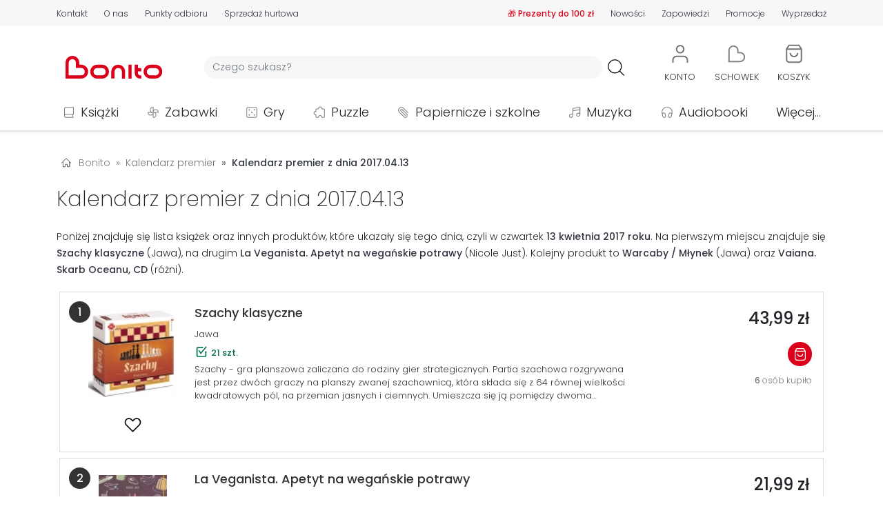

--- FILE ---
content_type: text/html; charset=UTF-8
request_url: https://bonito.pl/kalendarz-premier/2017-04-13?ref=aros
body_size: 61930
content:
<!DOCTYPE HTML>
<html lang="pl-PL">
<head>
<meta charset="utf-8">
<title>Kalendarz premier z dnia 2017.04.13 - Bonito</title>
<meta name="viewport" content="width=device-width, initial-scale=1">
<link rel="dns-prefetch" href="https://fonts.gstatic.com" crossorigin>
<link rel="apple-touch-icon" href="/assets/bonito/images/favicon_apple.png?v=1.1.59">
<link rel="icon" href="/assets/bonito/images/favicon.webp?v=1.1.59">
<link rel="shortcut icon" href="/assets/bonito/images/favicon.webp?v=1.1.59" type="image/x-icon">
<link rel="stylesheet" href="/assets/bonito/css/style-min.css?v=1.1.59" type="text/css">
<link rel="stylesheet" href="https://fonts.googleapis.com/css2?family=Poppins:ital,wght@0,100;0,200;0,300;0,400;0,500;0,600;0,700;0,800;0,900;1,100;1,200;1,300;1,400;1,500;1,600;1,700;1,800;1,900&display=swap" type="text/css">
<link rel="canonical" href="https://bonito.pl/kalendarz-premier/2017-04-13" />
<meta name="robots" content="index, follow">
<meta property="og:site_name" content="Bonito" />
<meta property="og:type" content="website" />
<meta property="twitter:card" content="summary_large_image" />
<meta property="twitter:site" content="@bonito_pl" />
<meta property="twitter:creator" content="@bonito_pl" />
<meta property="og:url" content="https://bonito.pl/kalendarz-premier/2017-04-13" />
<meta property="og:title" content="Kalendarz premier z dnia 2017.04.13" />
<meta property="twitter:title" content="Kalendarz premier z dnia 2017.04.13" />
<meta property="og:image" content="https://bonito.pl/assets/bonito/images/logo/bonito.svg" />
<meta property="og:image:alt" content="Bonito" />
<meta property="twitter:image" content="https://bonito.pl/assets/bonito/images/logo/bonito.svg" />
<meta property="twitter:image:alt" content="Bonito" />
<meta property="og:description" content="Szachy klasyczne. Na tej stronie zobaczysz książki oraz inne produkty, które ukazały się w Bonito w wybranym dniu. Księgarnia internetowa Zaprasza! Premiery z dnia 2017-04-13" />
<meta property="twitter:description" content="Szachy klasyczne. Na tej stronie zobaczysz książki oraz inne produkty, które ukazały się w Bonito w wybranym dniu. Księgarnia internetowa Zaprasza! Premiery z dnia 2017-04-13" />
<meta name="description" content="Szachy klasyczne. Na tej stronie zobaczysz książki oraz inne produkty, które ukazały się w Bonito w wybranym dniu. Księgarnia internetowa Zaprasza! Premiery z dnia 2017-04-13">
<script id="Cookiebot" src="https://consent.cookiebot.com/uc.js" data-cbid="43036d71-c20e-4f7f-ac56-9530bc578a3a" data-blockingmode="auto" type="text/javascript"></script>
<script async src="https://www.googletagmanager.com/gtag/js?id=G-GEDZG9P01T"></script>
<script>
window.dataLayer = window.dataLayer || [];
function gtag(){dataLayer.push(arguments);}
gtag('js', new Date());
gtag("consent", "default", {ad_personalization: "denied", ad_storage: "denied", ad_user_data: "denied", analytics_storage: "denied", functionality_storage: "denied", personalization_storage: "denied", security_storage: "granted", wait_for_update: 500});
gtag("set", "ads_data_redaction", true);
gtag("set", "url_passthrough", false);
gtag('set', {"page_title":"Kalendarz premier z dnia 2017.04.13"});
gtag('config', 'G-GEDZG9P01T');
</script>
<script src="/assets/bonito/js/script-min.js?v=1.1.59"></script>
<script src="/assets/bonito/bootstrap/dist/js/bootstrap.bundle.min.js" crossorigin="anonymous"></script>
</head>
<body>
<div id="topPosition" class="topPosition justify-content-center">
<div class="top w-100 m-0 p-0 d-flex justify-content-around" id="headerTopBar">
    <div class="container m-0 p-0 my-auto">
    <div class="row m-0 p-0">

    <div class="col-12 d-flex d-md-none justify-content-around">
    <div class="p-0 m-0 text-nowrap"><a href="/kontakt" class="color-top top-underline T3L">Kontakt</a></div>
    <div class="p-0 m-0 text-nowrap"><a href="/o-nas" class="color-top top-underline T3L">O nas</a></div>
    <div class="p-0 m-0 text-nowrap"><a href="/nowosci/ostatni-tydzien/" class="color-top top-underline T3L">Nowości</a></div>
    <div class="p-0 m-0 text-nowrap"><a href="/zapowiedzi/" class="color-top top-underline T3L">Zapowiedzi</a></div>
    <div class="p-0 m-0 text-nowrap"><a href="/promocje" class="color-top top-underline T3L">Promocje</a></div>
    <div class="p-0 m-0 text-nowrap"><a href="/wyprzedaz/" class="color-top top-underline T3L">Wyprzedaż</a></div>
    </div>

    <div class="col-12 d-none d-md-flex justify-content-between">

        <div class="p-0 ps-1 pe-1 pe-md-0 ps-md-0 m-0 d-flex align-items-center">
            <div class="p-0 m-0 pe-2 pe-md-3 pe-xl-4 text-nowrap"><a href="/kontakt" class="color-top top-underline T3L">Kontakt</a></div>
            <div class="p-0 m-0 pe-2 pe-md-3 pe-xl-4 text-nowrap"><a href="/o-nas" class="color-top top-underline T3L">O nas</a></div>
            <div class="p-0 m-0 pe-2 pe-md-3 pe-xl-4 text-nowrap d-none d-md-block"><a href="/odbior-osobisty" class="color-top top-underline T3L">Punkty odbioru</a></div>
            <div class="p-0 m-0 pe-2 pe-md-3 pe-xl-4 text-nowrap d-none d-lg-block"><a href="/sprzedaz-hurtowa" class="color-top top-underline T3L">Sprzedaż hurtowa</a></div>
        </div>

        <div class="p-0 ps-1 pe-1 pe-md-0 ps-md-0 m-0 d-flex align-items-center">
            <div class="p-0 m-0 ps-2 ps-md-3 ps-xl-4 text-nowrap d-none d-md-block"><a href="/promocja/bTHOySgDTLCyk/Idealne+prezenty+pod+choinke+praktyczne+i+zawsze+trafione" class="color-red top-underline T3B">&#127873; Prezenty do 100 zł</a></div>            <!-- <div class="p-0 m-0 ps-2 ps-md-3 ps-xl-4 text-nowrap d-none d-md-block"><a href="/kategoria/podreczniki/?sale=0" class="color-red top-underline T3B">Podręczniki szkolne</a></div> -->
            <div class="p-0 m-0 ps-2 ps-md-3 ps-xl-4 text-nowrap"><a href="/nowosci/ostatni-tydzien/" class="color-top top-underline T3L">Nowości</a></div>
            <div class="p-0 m-0 ps-2 ps-md-3 ps-xl-4 text-nowrap"><a href="/zapowiedzi/" class="color-top top-underline T3L">Zapowiedzi</a></div>
            <div class="p-0 m-0 ps-2 ps-md-3 ps-xl-4 text-nowrap"><a href="/promocje" class="color-top top-underline T3L">Promocje</a></div>
            <div class="p-0 m-0 ps-2 ps-md-3 ps-xl-4 text-nowrap"><a href="/wyprzedaz/" class="color-top top-underline T3L">Wyprzedaż</a></div>
        </div>
        
    </div>
    </div>
    </div>
</div>
<div class="w-100 m-0 p-0 d-flex justify-content-center">
<div class="container m-0 p-0 mt-3">
    <div class="row d-flex justify-content-start justify-content-md-around justify-content-lg-start align-items-center header m-0">
        <div id="hamburger" class="col-2 col-md-6 col-lg-1 order-1 order-md-5 order-lg-1 d-block d-lg-none m-0 p-0">
            <div class="container p-0 m-0">
            <div class="row m-0 p-0">
            <div class="col-6 col-md-2">
                <a class="btn" data-bs-toggle="offcanvas" href="#hamburgerMenu" role="button" aria-controls="hamburgerMenu">
    <img loading="lazy" src="/assets/bonito/images/hamb.svg" class="hamb_icon" alt="hamburger" referrerpolicy="origin">
</a>

<div class="offcanvas offcanvas-start" tabindex="-1" id="hamburgerMenu" aria-labelledby="hamburgerMenuLabel">

    <div class="offcanvas-header">
        <span class="offcanvas-title ms-1 H3B" id="hamburgerMenuLabelMenu">Menu</span>
        <button type="button" class="btn-close text-reset" data-bs-dismiss="offcanvas" aria-label="Close"></button>
    </div>

    <div class="offcanvas-body">
        <div class="text-start">
            <ul class="list-unstyled">
            <li class="hamburger_list_menu d-flex align-items-center p-0 m-0">
            <a class="d-flex text-decoration-none T1L color-dark link_orange" href="/">
            <div class="d-flex align-items-center p-0 m-0" style="height: 35px; min-width: 315px;">
            <div class="d-flex" style="width: 45px;">
                    <img loading="lazy" src="/assets/bonito/images/home.svg" alt="Strona główna" class="hamburger_list_icon img-fluid" referrerpolicy="origin">
            </div>
            Strona główna
            </div>
            <div class="justify-content-end">
                    <img loading="lazy" src="/assets/bonito/images/strzalka-prawo.svg" alt="Strona główna" class="hamburger_list_icon p-0 m-0" referrerpolicy="origin">
            </div>
            </a>
            </li>

            <li class="hamburger_list_menu d-flex align-items-center p-0 m-0">
            <a class="d-flex text-decoration-none T1L color-dark link_orange" href="/kontakt">
            <div class="d-flex align-items-center p-0 m-0" style="height: 35px; min-width: 315px;">
            <div class="d-flex" style="width: 45px;">
                    <img loading="lazy" src="/assets/bonito/images/icon-chat.svg" alt="Strona główna" class="hamburger_list_icon img-fluid" style="max-height: 25px;" referrerpolicy="origin">
            </div>
            Kontakt
            </div>
            <div class="justify-content-end">
                    <img loading="lazy" src="/assets/bonito/images/strzalka-prawo.svg" alt="Strona główna" class="hamburger_list_icon p-0 m-0" referrerpolicy="origin">
            </div>
            </a>
            </li>

            <li class="hamburger_list_menu d-flex align-items-center">
            <a class="d-flex text-decoration-none T1L color-dark link_orange" href="/konto/">
            <div class="d-flex align-items-center p-0 m-0" style="height: 35px; min-width: 315px;">
                                <div class="d-flex" style="width: 45px;">
                <img loading="lazy" src="/assets/bonito/images/uzytkownik.svg" alt="Użytkownik" class="hamburger_list_icon img-fluid" referrerpolicy="origin">
            </div>Konto
            </div>
            <div class="justify-content-end">
                <img loading="lazy" src="/assets/bonito/images/strzalka-prawo.svg" alt="Konto" class="hamburger_list_icon p-0 m-0" referrerpolicy="origin">
            </div>
            </a>
            </li>
                
            <li class="hamburger_list_menu d-flex align-items-center">
            <a class="d-flex text-decoration-none T1L color-dark link_orange" href="/nowosci/ostatni-tydzien/">
            <div class="d-flex align-items-center p-0 m-0" style="height: 35px; min-width: 315px;">
            <div class="d-flex" style="width: 45px;">
                <img loading="lazy" src="/assets/bonito/images/icon-new.svg" alt="Nowości" class="hamburger_list_icon img-fluid" referrerpolicy="origin">
            </div>Nowości
            </div>
            <div class="justify-content-end">
                <img loading="lazy" src="/assets/bonito/images/strzalka-prawo.svg" alt="Nowości" class="hamburger_list_icon p-0 m-0" referrerpolicy="origin">
            </div>
            </a>    
            </li>

            <li class="hamburger_list_menu d-flex align-items-center">
            <a class="d-flex text-decoration-none T1L color-dark link_orange" href="/bestsellery/">
            <div class="d-flex align-items-center p-0 m-0" style="height: 35px; min-width: 315px;">
            <div class="d-flex" style="width: 45px;">
                <img loading="lazy" src="/assets/bonito/images/icon-bestseller.svg" alt="Bestsellery" class="hamburger_list_icon img-fluid" referrerpolicy="origin">
            </div>Bestsellery
            </div>
            <div class="justify-content-end">
                <img loading="lazy" src="/assets/bonito/images/strzalka-prawo.svg" alt="Bestsellery" class="hamburger_list_icon p-0 m-0" referrerpolicy="origin">
            </div>
            </a>    
            </li>

            <li class="hamburger_list_menu d-flex align-items-center">
            <a class="d-flex text-decoration-none T1L color-dark link_orange" href="/zapowiedzi/">
            <div class="d-flex align-items-center p-0 m-0" style="height: 35px; min-width: 315px;">
            <div class="d-flex" style="width: 45px;">
                <img loading="lazy" src="/assets/bonito/images/icon-announcement.svg" alt="Zapowiedzi" class="hamburger_list_icon img-fluid" referrerpolicy="origin">
            </div>Zapowiedzi
            </div>
            <div class="justify-content-end">
                <img loading="lazy" src="/assets/bonito/images/strzalka-prawo.svg" alt="Zapowiedzi" class="hamburger_list_icon p-0 m-0" referrerpolicy="origin">
            </div>
            </a>    
            </li>

            <li class="hamburger_list_menu d-flex align-items-center">
            <a class="d-flex text-decoration-none T1L color-dark link_orange" href="/promocje">
            <div class="d-flex align-items-center p-0 m-0" style="height: 35px; min-width: 315px;">
            <div class="d-flex" style="width: 45px;">
                <img loading="lazy" src="/assets/bonito/images/icon-promotion.svg" alt="Nowości" class="hamburger_list_icon img-fluid" referrerpolicy="origin">
            </div>Promocje
            </div>
            <div class="justify-content-end">
                <img loading="lazy" src="/assets/bonito/images/strzalka-prawo.svg" alt="Promocje" class="hamburger_list_icon p-0 m-0" referrerpolicy="origin">
            </div>
            </a>    
            </li>

            <li class="hamburger_list_menu d-flex align-items-center">
            <a class="d-flex text-decoration-none T1L color-dark link_orange" href="/wyprzedaz/">
            <div class="d-flex align-items-center p-0 m-0" style="height: 35px; min-width: 315px;">
            <div class="d-flex" style="width: 45px;">
                <img loading="lazy" src="/assets/bonito/images/icon-sale.svg" alt="Wyprzedaż" class="hamburger_list_icon img-fluid" referrerpolicy="origin">
            </div>Wyprzedaż
            </div>
            <div class="justify-content-end">
                <img loading="lazy" src="/assets/bonito/images/strzalka-prawo.svg" alt="Wyprzedaż" class="hamburger_list_icon p-0 m-0" referrerpolicy="origin">
            </div>
            </a>    
            </li>

            <li class="hamburger_list_menu d-flex align-items-center">
            <a class="d-flex text-decoration-none T1L color-dark link_orange" href="/odbior-osobisty">
            <div class="d-flex align-items-center p-0 m-0" style="height: 35px; min-width: 315px;">
            <div class="d-flex" style="width: 45px;">
                <img loading="lazy" src="/assets/bonito/images/lokalizacja-1.svg" alt="Punkty odbioru" class="hamburger_list_icon img-fluid" referrerpolicy="origin">
            </div>Punkty odbioru
            </div>
            <div class="justify-content-end">
                <img loading="lazy" src="/assets/bonito/images/strzalka-prawo.svg" alt="Punkty odbioru" class="hamburger_list_icon p-0 m-0" referrerpolicy="origin">
            </div>
            </a>
            </li>

            <li class="hamburger_list_menu d-flex align-items-center">
            <a class="d-flex text-decoration-none T1L color-dark link_orange" href="/dostawa">
            <div class="d-flex align-items-center p-0 m-0" style="height: 35px; min-width: 315px;">
            <div class="d-flex" style="width: 45px;">
                    <img loading="lazy" src="/assets/bonito/images/dostawa.svg" alt="Koszty dostawy" class="hamburger_list_icon img-fluid" referrerpolicy="origin">
            </div>Koszty dostawy
            </div>
            <div class="justify-content-end">
                    <img loading="lazy" src="/assets/bonito/images/strzalka-prawo.svg" alt="Koszty dostawy" class="hamburger_list_icon p-0 m-0" referrerpolicy="origin">
            </div>
            </a>
            </li>
            </ul>
        </div>

        <div class="offcanvas-header ps-0">
            <span class="offcanvas-title ms-1 H3B" id="hamburgerMenuLabelCategories">Kategorie</span>
        </div>

        <div class="text-start">
            <ul class="list-unstyled">

            <li class="hamburger_list_menu d-flex align-items-center">
                    <div class="dropdown">
                        <button class="d-flex btn hamb_dropdown_button text-decoration-none T1L color-dark" type="button" id="dropdownMenuCategoriesButton1" data-bs-toggle="dropdown">
                        <div class="d-flex align-items-center p-0 m-0 link_orange" style="height: 35px; min-width: 315px;">
                        <div class="d-flex" style="width: 45px;">
                        <img loading="lazy" src="/img/0/images/ikony/kategorie_ksiazki.svg" alt="Książki" class="hamburger_list_icon p-1" referrerpolicy="origin">
                        </div>Książki
                        </div>
                        <div class="justify-content-end">
                        <img loading="lazy" src="/assets/bonito/images/arrow-down.svg" alt="Punkty odbioru" class="hamburger_list_icon p-0 m-0" referrerpolicy="origin">
                        </div>
                        </button>
                        <ul class="dropdown-menu hamb_dropdown" aria-labelledby="dropdownMenuCategoriesButton1"><li><div class="d-flex align-items-center justify-content-between T1L dropdown-item ordering_dropdown_item" 
                             style="cursor: pointer;"
                             onclick="location.assign('/kategoria/ksiazki/?sale=0')"><div><a class="ordering_dropdown_item T1L" href="/kategoria/ksiazki/?sale=0">Pokaż wszystkie</a></div><div class="ps-2"><span style="font-size: 0.8em;">168801</span></div></div></li><li><a class="T1L dropdown-item ordering_dropdown_item" href="/bestsellery/ksiazki/">Bestsellery</a></li><li><a class="T1L dropdown-item ordering_dropdown_item" href="/kategoria/ksiazki/?ordering=5">Nowości</a></li><li><a class="T1L dropdown-item ordering_dropdown_item" href="/kategoria/ksiazki/?sale=1">Wyprzedaż</a></li><li><a class="T1L dropdown-item ordering_dropdown_item" href="/wydawnictwo/Olesiejuk+Sp.+z+o.o./"><div class="d-flex align-items-center justify-content-between" style="min-height: 36px;"><div>Wydawnictwo Olesiejuk</div><div><img loading="lazy" src="/assets/bonito/images/Olesiejuk/Olesiejuk.webp" alt="Olesiejuk" class="button-menu-img-logo-hamb img-fluid ps-2" style="height: 30px;" referrerpolicy="origin"></div></div></a></li><li><a class="T1L dropdown-item ordering_dropdown_item" href="/wydawnictwo/Agora/"><div class="d-flex align-items-center justify-content-between" style="min-height: 36px;"><div>Wydawnictwo Agora</div><div><img loading="lazy" src="/assets/bonito/images/Agora/logoAgora.webp" alt="Agora" class="button-menu-img-logo-hamb img-fluid ps-2" style="height: 30px;" referrerpolicy="origin"></div></div></a></li><li><a class="T1L dropdown-item ordering_dropdown_item" href="/wydawnictwo/WAM/"><div class="d-flex align-items-center justify-content-between" style="min-height: 36px;"><div>Wydawnictwo WAM</div><div><img loading="lazy" src="/assets/bonito/images/WAM/logoWAM.svg" alt="WAM" class="button-menu-img-logo-hamb img-fluid ps-2" style="height: 36px;" referrerpolicy="origin"></div></div></a></li><li><a class="T1L dropdown-item ordering_dropdown_item" href="/wydawnictwo/Znak/"><div class="d-flex align-items-center justify-content-between" style="min-height: 36px;"><div>Wydawnictwo Znak</div><div><img loading="lazy" src="/assets/bonito/images/Znak/logoZnak.svg" alt="Znak" class="button-menu-img-logo-hamb img-fluid ps-2" style="height: 36px; padding-top: 4px; padding-bottom: 4pt;" referrerpolicy="origin"></div></div></a></li><li><hr class="dropdown-divider"></li><li><div class="d-flex align-items-center justify-content-between T1L dropdown-item ordering_dropdown_item" 
                            style="cursor: pointer;" 
                            onclick="location.assign('/kategoria/albumy/?sale=0')">
                            <div><a class="ordering_dropdown_item T1L" href="/kategoria/albumy/?sale=0">Albumy</a></div><div class="ps-2"><span style="font-size: 0.8em;">1380</span></div></div></li><li><div class="d-flex align-items-center justify-content-between T1L dropdown-item ordering_dropdown_item" 
                            style="cursor: pointer;" 
                            onclick="location.assign('/kategoria/czasopisma/?sale=0')">
                            <div><a class="ordering_dropdown_item T1L" href="/kategoria/czasopisma/?sale=0">Czasopisma</a></div><div class="ps-2"><span style="font-size: 0.8em;">837</span></div></div></li><li><div class="d-flex align-items-center justify-content-between T1L dropdown-item ordering_dropdown_item" 
                            style="cursor: pointer;" 
                            onclick="location.assign('/kategoria/ksiazki-dla-dzieci/?sale=0')">
                            <div><a class="ordering_dropdown_item T1L" href="/kategoria/ksiazki-dla-dzieci/?sale=0">Dla dzieci</a></div><div class="ps-2"><span style="font-size: 0.8em;">25915</span></div></div></li><li><div class="d-flex align-items-center justify-content-between T1L dropdown-item ordering_dropdown_item" 
                            style="cursor: pointer;" 
                            onclick="location.assign('/kategoria/ksiazki-dla-mlodziezy/?sale=0')">
                            <div><a class="ordering_dropdown_item T1L" href="/kategoria/ksiazki-dla-mlodziezy/?sale=0">Dla młodzieży</a></div><div class="ps-2"><span style="font-size: 0.8em;">3779</span></div></div></li><li><div class="d-flex align-items-center justify-content-between T1L dropdown-item ordering_dropdown_item" 
                            style="cursor: pointer;" 
                            onclick="location.assign('/kategoria/ksiazki-encyklopedie-i-slowniki/?sale=0')">
                            <div><a class="ordering_dropdown_item T1L" href="/kategoria/ksiazki-encyklopedie-i-slowniki/?sale=0">Encyklopedie i słowniki</a></div><div class="ps-2"><span style="font-size: 0.8em;">665</span></div></div></li><li><div class="d-flex align-items-center justify-content-between T1L dropdown-item ordering_dropdown_item" 
                            style="cursor: pointer;" 
                            onclick="location.assign('/kategoria/historia/?sale=0')">
                            <div><a class="ordering_dropdown_item T1L" href="/kategoria/historia/?sale=0">Historia</a></div><div class="ps-2"><span style="font-size: 0.8em;">4675</span></div></div></li><li><div class="d-flex align-items-center justify-content-between T1L dropdown-item ordering_dropdown_item" 
                            style="cursor: pointer;" 
                            onclick="location.assign('/kategoria/ksiazki-jezyki-obce/?sale=0')">
                            <div><a class="ordering_dropdown_item T1L" href="/kategoria/ksiazki-jezyki-obce/?sale=0">Języki obce</a></div><div class="ps-2"><span style="font-size: 0.8em;">2676</span></div></div></li><li><div class="d-flex align-items-center justify-content-between T1L dropdown-item ordering_dropdown_item" 
                            style="cursor: pointer;" 
                            onclick="location.assign('/kategoria/kalendarze/?sale=0')">
                            <div><a class="ordering_dropdown_item T1L" href="/kategoria/kalendarze/?sale=0">Kalendarze</a></div><div class="ps-2"><span style="font-size: 0.8em;">5194</span></div></div></li><li><div class="d-flex align-items-center justify-content-between T1L dropdown-item ordering_dropdown_item" 
                            style="cursor: pointer;" 
                            onclick="location.assign('/kategoria/komiksy/?sale=0')">
                            <div><a class="ordering_dropdown_item T1L" href="/kategoria/komiksy/?sale=0">Komiksy</a></div><div class="ps-2"><span style="font-size: 0.8em;">8081</span></div></div></li><li><div class="d-flex align-items-center justify-content-between T1L dropdown-item ordering_dropdown_item" 
                            style="cursor: pointer;" 
                            onclick="location.assign('/kategoria/ksiazki-ksiazki-ukrainskie/?sale=0')">
                            <div><a class="ordering_dropdown_item T1L" href="/kategoria/ksiazki-ksiazki-ukrainskie/?sale=0">Książki ukraińskie 🇺🇦</a></div><div class="ps-2"><span style="font-size: 0.8em;">428</span></div></div></li><li><div class="d-flex align-items-center justify-content-between T1L dropdown-item ordering_dropdown_item" 
                            style="cursor: pointer;" 
                            onclick="location.assign('/kategoria/ksiazki-kucharskie/?sale=0')">
                            <div><a class="ordering_dropdown_item T1L" href="/kategoria/ksiazki-kucharskie/?sale=0">Kulinaria</a></div><div class="ps-2"><span style="font-size: 0.8em;">943</span></div></div></li><li><div class="d-flex align-items-center justify-content-between T1L dropdown-item ordering_dropdown_item" 
                            style="cursor: pointer;" 
                            onclick="location.assign('/kategoria/ksiazki-literatura-faktu-i-publicystyka/?sale=0')">
                            <div><a class="ordering_dropdown_item T1L" href="/kategoria/ksiazki-literatura-faktu-i-publicystyka/?sale=0">Literatura faktu i publicystyka</a></div><div class="ps-2"><span style="font-size: 0.8em;">4584</span></div></div></li><li><div class="d-flex align-items-center justify-content-between T1L dropdown-item ordering_dropdown_item" 
                            style="cursor: pointer;" 
                            onclick="location.assign('/kategoria/ksiazki-literatura-naukowa/?sale=0')">
                            <div><a class="ordering_dropdown_item T1L" href="/kategoria/ksiazki-literatura-naukowa/?sale=0">Literatura naukowa</a></div><div class="ps-2"><span style="font-size: 0.8em;">21437</span></div></div></li><li><div class="d-flex align-items-center justify-content-between T1L dropdown-item ordering_dropdown_item" 
                            style="cursor: pointer;" 
                            onclick="location.assign('/kategoria/ksiazki-literatura-obcojezyczna/?sale=0')">
                            <div><a class="ordering_dropdown_item T1L" href="/kategoria/ksiazki-literatura-obcojezyczna/?sale=0">Literatura obcojęzyczna</a></div><div class="ps-2"><span style="font-size: 0.8em;">3107</span></div></div></li><li><div class="d-flex align-items-center justify-content-between T1L dropdown-item ordering_dropdown_item" 
                            style="cursor: pointer;" 
                            onclick="location.assign('/kategoria/literatura-piekna/?sale=0')">
                            <div><a class="ordering_dropdown_item T1L" href="/kategoria/literatura-piekna/?sale=0">Literatura piękna</a></div><div class="ps-2"><span style="font-size: 0.8em;">37158</span></div></div></li><li><div class="d-flex align-items-center justify-content-between T1L dropdown-item ordering_dropdown_item" 
                            style="cursor: pointer;" 
                            onclick="location.assign('/kategoria/podreczniki/?sale=0')">
                            <div><a class="ordering_dropdown_item T1L" href="/kategoria/podreczniki/?sale=0">Podręczniki</a></div><div class="ps-2"><span style="font-size: 0.8em;">13454</span></div></div></li><li><div class="d-flex align-items-center justify-content-between T1L dropdown-item ordering_dropdown_item" 
                            style="cursor: pointer;" 
                            onclick="location.assign('/kategoria/podroze/?sale=0')">
                            <div><a class="ordering_dropdown_item T1L" href="/kategoria/podroze/?sale=0">Podróże</a></div><div class="ps-2"><span style="font-size: 0.8em;">3328</span></div></div></li><li><div class="d-flex align-items-center justify-content-between T1L dropdown-item ordering_dropdown_item" 
                            style="cursor: pointer;" 
                            onclick="location.assign('/kategoria/poradniki/?sale=0')">
                            <div><a class="ordering_dropdown_item T1L" href="/kategoria/poradniki/?sale=0">Poradniki</a></div><div class="ps-2"><span style="font-size: 0.8em;">7990</span></div></div></li><li><div class="d-flex align-items-center justify-content-between T1L dropdown-item ordering_dropdown_item" 
                            style="cursor: pointer;" 
                            onclick="location.assign('/kategoria/ksiazki-pozostale/?sale=0')">
                            <div><a class="ordering_dropdown_item T1L" href="/kategoria/ksiazki-pozostale/?sale=0">Pozostałe</a></div><div class="ps-2"><span style="font-size: 0.8em;">12461</span></div></div></li><li><div class="d-flex align-items-center justify-content-between T1L dropdown-item ordering_dropdown_item" 
                            style="cursor: pointer;" 
                            onclick="location.assign('/kategoria/ksiazki-religie-i-religioznawstwo/?sale=0')">
                            <div><a class="ordering_dropdown_item T1L" href="/kategoria/ksiazki-religie-i-religioznawstwo/?sale=0">Religie i religioznawstwo</a></div><div class="ps-2"><span style="font-size: 0.8em;">7096</span></div></div></li><li><div class="d-flex align-items-center justify-content-between T1L dropdown-item ordering_dropdown_item" 
                            style="cursor: pointer;" 
                            onclick="location.assign('/kategoria/ksiazki-rozrywka-hobby/?sale=0')">
                            <div><a class="ordering_dropdown_item T1L" href="/kategoria/ksiazki-rozrywka-hobby/?sale=0">Rozrywka, hobby</a></div><div class="ps-2"><span style="font-size: 0.8em;">3348</span></div></div></li><li><div class="d-flex align-items-center justify-content-between T1L dropdown-item ordering_dropdown_item" 
                            style="cursor: pointer;" 
                            onclick="location.assign('/kategoria/ksiazki-z-autografem/?sale=0')">
                            <div><a class="ordering_dropdown_item T1L" href="/kategoria/ksiazki-z-autografem/?sale=0">Z autografem</a></div><div class="ps-2"><span style="font-size: 0.8em;">85</span></div></div></li></ul></div></li><li class="hamburger_list_menu d-flex align-items-center">
                    <div class="dropdown">
                        <button class="d-flex btn hamb_dropdown_button text-decoration-none T1L color-dark" type="button" id="dropdownMenuCategoriesButton2" data-bs-toggle="dropdown">
                        <div class="d-flex align-items-center p-0 m-0 link_orange" style="height: 35px; min-width: 315px;">
                        <div class="d-flex" style="width: 45px;">
                        <img loading="lazy" src="/img/0/images/ikony/kategorie_zabawki.svg" alt="Zabawki" class="hamburger_list_icon p-1" referrerpolicy="origin">
                        </div>Zabawki
                        </div>
                        <div class="justify-content-end">
                        <img loading="lazy" src="/assets/bonito/images/arrow-down.svg" alt="Punkty odbioru" class="hamburger_list_icon p-0 m-0" referrerpolicy="origin">
                        </div>
                        </button>
                        <ul class="dropdown-menu hamb_dropdown" aria-labelledby="dropdownMenuCategoriesButton2"><li><div class="d-flex align-items-center justify-content-between T1L dropdown-item ordering_dropdown_item" 
                             style="cursor: pointer;"
                             onclick="location.assign('/kategoria/zabawki/?sale=0')"><div><a class="ordering_dropdown_item T1L" href="/kategoria/zabawki/?sale=0">Pokaż wszystkie</a></div><div class="ps-2"><span style="font-size: 0.8em;">52943</span></div></div></li><li><a class="T1L dropdown-item ordering_dropdown_item" href="/bestsellery/zabawki/">Bestsellery</a></li><li><a class="T1L dropdown-item ordering_dropdown_item" href="/kategoria/zabawki/?ordering=5">Nowości</a></li><li><a class="T1L dropdown-item ordering_dropdown_item" href="/kategoria/zabawki/?sale=1">Wyprzedaż</a></li><li><a class="T1L dropdown-item ordering_dropdown_item" href="/kategoria/klocki-lego/?sale=0"><div class="d-flex align-items-center justify-content-between"><div>LEGO</div><div><img loading="lazy" src="/assets/bonito/images/LEGO/logoLEGO.svg" alt="LEGO" class="img-fluid ps-2" style="height: 36px;" referrerpolicy="origin"></div></div></a></li><li><hr class="dropdown-divider"></li><li><div class="d-flex align-items-center justify-content-between T1L dropdown-item ordering_dropdown_item" 
                            style="cursor: pointer;" 
                            onclick="location.assign('/kategoria/zabawki-akcesoria-domowe/?sale=0')">
                            <div><a class="ordering_dropdown_item T1L" href="/kategoria/zabawki-akcesoria-domowe/?sale=0">Akcesoria domowe</a></div><div class="ps-2"><span style="font-size: 0.8em;">2212</span></div></div></li><li><div class="d-flex align-items-center justify-content-between T1L dropdown-item ordering_dropdown_item" 
                            style="cursor: pointer;" 
                            onclick="location.assign('/kategoria/zabawki-akcesoria-sklepowe/?sale=0')">
                            <div><a class="ordering_dropdown_item T1L" href="/kategoria/zabawki-akcesoria-sklepowe/?sale=0">Akcesoria sklepowe</a></div><div class="ps-2"><span style="font-size: 0.8em;">87</span></div></div></li><li><div class="d-flex align-items-center justify-content-between T1L dropdown-item ordering_dropdown_item" 
                            style="cursor: pointer;" 
                            onclick="location.assign('/kategoria/banki-mydlane/?sale=0')">
                            <div><a class="ordering_dropdown_item T1L" href="/kategoria/banki-mydlane/?sale=0">Bańki mydlane</a></div><div class="ps-2"><span style="font-size: 0.8em;">492</span></div></div></li><li><div class="d-flex align-items-center justify-content-between T1L dropdown-item ordering_dropdown_item" 
                            style="cursor: pointer;" 
                            onclick="location.assign('/kategoria/breloki/?sale=0')">
                            <div><a class="ordering_dropdown_item T1L" href="/kategoria/breloki/?sale=0">Breloki</a></div><div class="ps-2"><span style="font-size: 0.8em;">984</span></div></div></li><li><div class="d-flex align-items-center justify-content-between T1L dropdown-item ordering_dropdown_item" 
                            style="cursor: pointer;" 
                            onclick="location.assign('/kategoria/zabawki-dla-dziewczynek/?sale=0')">
                            <div><a class="ordering_dropdown_item T1L" href="/kategoria/zabawki-dla-dziewczynek/?sale=0">Dla dziewczynek</a></div><div class="ps-2"><span style="font-size: 0.8em;">1333</span></div></div></li><li><div class="d-flex align-items-center justify-content-between T1L dropdown-item ordering_dropdown_item" 
                            style="cursor: pointer;" 
                            onclick="location.assign('/kategoria/zabawki-dla-niemowlat/?sale=0')">
                            <div><a class="ordering_dropdown_item T1L" href="/kategoria/zabawki-dla-niemowlat/?sale=0">Dla niemowląt</a></div><div class="ps-2"><span style="font-size: 0.8em;">2876</span></div></div></li><li><div class="d-flex align-items-center justify-content-between T1L dropdown-item ordering_dropdown_item" 
                            style="cursor: pointer;" 
                            onclick="location.assign('/kategoria/zabawki-dmuchane/?sale=0')">
                            <div><a class="ordering_dropdown_item T1L" href="/kategoria/zabawki-dmuchane/?sale=0">Dmuchane</a></div><div class="ps-2"><span style="font-size: 0.8em;">146</span></div></div></li><li><div class="d-flex align-items-center justify-content-between T1L dropdown-item ordering_dropdown_item" 
                            style="cursor: pointer;" 
                            onclick="location.assign('/kategoria/zabawki-drewniane/?sale=0')">
                            <div><a class="ordering_dropdown_item T1L" href="/kategoria/zabawki-drewniane/?sale=0">Drewniane</a></div><div class="ps-2"><span style="font-size: 0.8em;">592</span></div></div></li><li><div class="d-flex align-items-center justify-content-between T1L dropdown-item ordering_dropdown_item" 
                            style="cursor: pointer;" 
                            onclick="location.assign('/kategoria/zabawki-edukacyjne/?sale=0')">
                            <div><a class="ordering_dropdown_item T1L" href="/kategoria/zabawki-edukacyjne/?sale=0">Edukacyjne</a></div><div class="ps-2"><span style="font-size: 0.8em;">1879</span></div></div></li><li><div class="d-flex align-items-center justify-content-between T1L dropdown-item ordering_dropdown_item" 
                            style="cursor: pointer;" 
                            onclick="location.assign('/kategoria/figurki/?sale=0')">
                            <div><a class="ordering_dropdown_item T1L" href="/kategoria/figurki/?sale=0">Figurki</a></div><div class="ps-2"><span style="font-size: 0.8em;">4529</span></div></div></li><li><div class="d-flex align-items-center justify-content-between T1L dropdown-item ordering_dropdown_item" 
                            style="cursor: pointer;" 
                            onclick="location.assign('/kategoria/zabawki-gadzety-licencjonowane/?sale=0')">
                            <div><a class="ordering_dropdown_item T1L" href="/kategoria/zabawki-gadzety-licencjonowane/?sale=0">Gadżety licencjonowane</a></div><div class="ps-2"><span style="font-size: 0.8em;">29</span></div></div></li><li><div class="d-flex align-items-center justify-content-between T1L dropdown-item ordering_dropdown_item" 
                            style="cursor: pointer;" 
                            onclick="location.assign('/kategoria/zabawki-instrumenty-muzyczne/?sale=0')">
                            <div><a class="ordering_dropdown_item T1L" href="/kategoria/zabawki-instrumenty-muzyczne/?sale=0">Instrumenty muzyczne</a></div><div class="ps-2"><span style="font-size: 0.8em;">481</span></div></div></li><li><div class="d-flex align-items-center justify-content-between T1L dropdown-item ordering_dropdown_item" 
                            style="cursor: pointer;" 
                            onclick="location.assign('/kategoria/zabawki-kapielowe/?sale=0')">
                            <div><a class="ordering_dropdown_item T1L" href="/kategoria/zabawki-kapielowe/?sale=0">Kąpielowe</a></div><div class="ps-2"><span style="font-size: 0.8em;">685</span></div></div></li><li><div class="d-flex align-items-center justify-content-between T1L dropdown-item ordering_dropdown_item" 
                            style="cursor: pointer;" 
                            onclick="location.assign('/kategoria/klocki/?sale=0')">
                            <div><a class="ordering_dropdown_item T1L" href="/kategoria/klocki/?sale=0">Klocki</a></div><div class="ps-2"><span style="font-size: 0.8em;">2310</span></div></div></li><li><div class="d-flex align-items-center justify-content-between T1L dropdown-item ordering_dropdown_item" 
                            style="cursor: pointer;" 
                            onclick="location.assign('/kategoria/klocki-lego/?sale=0')">
                            <div><a class="ordering_dropdown_item T1L" href="/kategoria/klocki-lego/?sale=0">Klocki LEGO</a></div><div class="ps-2"><span style="font-size: 0.8em;">793</span></div></div></li><li><div class="d-flex align-items-center justify-content-between T1L dropdown-item ordering_dropdown_item" 
                            style="cursor: pointer;" 
                            onclick="location.assign('/kategoria/playmobil/?sale=0')">
                            <div><a class="ordering_dropdown_item T1L" href="/kategoria/playmobil/?sale=0">Klocki Playmobil</a></div><div class="ps-2"><span style="font-size: 0.8em;">281</span></div></div></li><li><div class="d-flex align-items-center justify-content-between T1L dropdown-item ordering_dropdown_item" 
                            style="cursor: pointer;" 
                            onclick="location.assign('/kategoria/lalki/?sale=0')">
                            <div><a class="ordering_dropdown_item T1L" href="/kategoria/lalki/?sale=0">Lalki</a></div><div class="ps-2"><span style="font-size: 0.8em;">3579</span></div></div></li><li><div class="d-flex align-items-center justify-content-between T1L dropdown-item ordering_dropdown_item" 
                            style="cursor: pointer;" 
                            onclick="location.assign('/kategoria/zabawki-maskotki/?sale=0')">
                            <div><a class="ordering_dropdown_item T1L" href="/kategoria/zabawki-maskotki/?sale=0">Maskotki</a></div><div class="ps-2"><span style="font-size: 0.8em;">3857</span></div></div></li><li><div class="d-flex align-items-center justify-content-between T1L dropdown-item ordering_dropdown_item" 
                            style="cursor: pointer;" 
                            onclick="location.assign('/kategoria/zabawki-masy-plastyczne/?sale=0')">
                            <div><a class="ordering_dropdown_item T1L" href="/kategoria/zabawki-masy-plastyczne/?sale=0">Masy plastyczne</a></div><div class="ps-2"><span style="font-size: 0.8em;">627</span></div></div></li><li><div class="d-flex align-items-center justify-content-between T1L dropdown-item ordering_dropdown_item" 
                            style="cursor: pointer;" 
                            onclick="location.assign('/kategoria/zabawki-militarne/?sale=0')">
                            <div><a class="ordering_dropdown_item T1L" href="/kategoria/zabawki-militarne/?sale=0">Militarne</a></div><div class="ps-2"><span style="font-size: 0.8em;">988</span></div></div></li><li><div class="d-flex align-items-center justify-content-between T1L dropdown-item ordering_dropdown_item" 
                            style="cursor: pointer;" 
                            onclick="location.assign('/kategoria/modele-do-sklejania/?sale=0')">
                            <div><a class="ordering_dropdown_item T1L" href="/kategoria/modele-do-sklejania/?sale=0">Modele do sklejania</a></div><div class="ps-2"><span style="font-size: 0.8em;">528</span></div></div></li><li><div class="d-flex align-items-center justify-content-between T1L dropdown-item ordering_dropdown_item" 
                            style="cursor: pointer;" 
                            onclick="location.assign('/kategoria/zabawki-narzedzia-i-warsztaty/?sale=0')">
                            <div><a class="ordering_dropdown_item T1L" href="/kategoria/zabawki-narzedzia-i-warsztaty/?sale=0">Narzędzia i warsztaty</a></div><div class="ps-2"><span style="font-size: 0.8em;">166</span></div></div></li><li><div class="d-flex align-items-center justify-content-between T1L dropdown-item ordering_dropdown_item" 
                            style="cursor: pointer;" 
                            onclick="location.assign('/kategoria/zabawki-ogrodowe/?sale=0')">
                            <div><a class="ordering_dropdown_item T1L" href="/kategoria/zabawki-ogrodowe/?sale=0">Ogrodowe</a></div><div class="ps-2"><span style="font-size: 0.8em;">1106</span></div></div></li><li><div class="d-flex align-items-center justify-content-between T1L dropdown-item ordering_dropdown_item" 
                            style="cursor: pointer;" 
                            onclick="location.assign('/kategoria/pistolety-na-wode/?sale=0')">
                            <div><a class="ordering_dropdown_item T1L" href="/kategoria/pistolety-na-wode/?sale=0">Pistolety na wodę</a></div><div class="ps-2"><span style="font-size: 0.8em;">39</span></div></div></li><li><div class="d-flex align-items-center justify-content-between T1L dropdown-item ordering_dropdown_item" 
                            style="cursor: pointer;" 
                            onclick="location.assign('/kategoria/zabawki-pojazdy/?sale=0')">
                            <div><a class="ordering_dropdown_item T1L" href="/kategoria/zabawki-pojazdy/?sale=0">Pojazdy</a></div><div class="ps-2"><span style="font-size: 0.8em;">6677</span></div></div></li><li><div class="d-flex align-items-center justify-content-between T1L dropdown-item ordering_dropdown_item" 
                            style="cursor: pointer;" 
                            onclick="location.assign('/kategoria/zabawki-pozostale/?sale=0')">
                            <div><a class="ordering_dropdown_item T1L" href="/kategoria/zabawki-pozostale/?sale=0">Pozostałe</a></div><div class="ps-2"><span style="font-size: 0.8em;">1219</span></div></div></li><li><div class="d-flex align-items-center justify-content-between T1L dropdown-item ordering_dropdown_item" 
                            style="cursor: pointer;" 
                            onclick="location.assign('/kategoria/zabawki-roboty/?sale=0')">
                            <div><a class="ordering_dropdown_item T1L" href="/kategoria/zabawki-roboty/?sale=0">Roboty</a></div><div class="ps-2"><span style="font-size: 0.8em;">156</span></div></div></li><li><div class="d-flex align-items-center justify-content-between T1L dropdown-item ordering_dropdown_item" 
                            style="cursor: pointer;" 
                            onclick="location.assign('/kategoria/zabawki-sport/?sale=0')">
                            <div><a class="ordering_dropdown_item T1L" href="/kategoria/zabawki-sport/?sale=0">Sport</a></div><div class="ps-2"><span style="font-size: 0.8em;">1854</span></div></div></li><li><div class="d-flex align-items-center justify-content-between T1L dropdown-item ordering_dropdown_item" 
                            style="cursor: pointer;" 
                            onclick="location.assign('/kategoria/zabawki-torebki/?sale=0')">
                            <div><a class="ordering_dropdown_item T1L" href="/kategoria/zabawki-torebki/?sale=0">Torebki</a></div><div class="ps-2"><span style="font-size: 0.8em;">346</span></div></div></li><li><div class="d-flex align-items-center justify-content-between T1L dropdown-item ordering_dropdown_item" 
                            style="cursor: pointer;" 
                            onclick="location.assign('/kategoria/zabawki-transformersy/?sale=0')">
                            <div><a class="ordering_dropdown_item T1L" href="/kategoria/zabawki-transformersy/?sale=0">Transformersy</a></div><div class="ps-2"><span style="font-size: 0.8em;">32</span></div></div></li><li><div class="d-flex align-items-center justify-content-between T1L dropdown-item ordering_dropdown_item" 
                            style="cursor: pointer;" 
                            onclick="location.assign('/kategoria/zabawki-zabawki-kreatywne/?sale=0')">
                            <div><a class="ordering_dropdown_item T1L" href="/kategoria/zabawki-zabawki-kreatywne/?sale=0">Zabawki kreatywne</a></div><div class="ps-2"><span style="font-size: 0.8em;">4865</span></div></div></li><li><div class="d-flex align-items-center justify-content-between T1L dropdown-item ordering_dropdown_item" 
                            style="cursor: pointer;" 
                            onclick="location.assign('/kategoria/zabawki-zawody/?sale=0')">
                            <div><a class="ordering_dropdown_item T1L" href="/kategoria/zabawki-zawody/?sale=0">Zawody</a></div><div class="ps-2"><span style="font-size: 0.8em;">428</span></div></div></li></ul></div></li><li class="hamburger_list_menu d-flex align-items-center">
                    <div class="dropdown">
                        <button class="d-flex btn hamb_dropdown_button text-decoration-none T1L color-dark" type="button" id="dropdownMenuCategoriesButton3" data-bs-toggle="dropdown">
                        <div class="d-flex align-items-center p-0 m-0 link_orange" style="height: 35px; min-width: 315px;">
                        <div class="d-flex" style="width: 45px;">
                        <img loading="lazy" src="/img/0/images/ikony/kategorie_gry_planszowe.svg" alt="Gry" class="hamburger_list_icon p-1" referrerpolicy="origin">
                        </div>Gry
                        </div>
                        <div class="justify-content-end">
                        <img loading="lazy" src="/assets/bonito/images/arrow-down.svg" alt="Punkty odbioru" class="hamburger_list_icon p-0 m-0" referrerpolicy="origin">
                        </div>
                        </button>
                        <ul class="dropdown-menu hamb_dropdown" aria-labelledby="dropdownMenuCategoriesButton3"><li><div class="d-flex align-items-center justify-content-between T1L dropdown-item ordering_dropdown_item" 
                             style="cursor: pointer;"
                             onclick="location.assign('/kategoria/gry/?sale=0')"><div><a class="ordering_dropdown_item T1L" href="/kategoria/gry/?sale=0">Pokaż wszystkie</a></div><div class="ps-2"><span style="font-size: 0.8em;">8435</span></div></div></li><li><a class="T1L dropdown-item ordering_dropdown_item" href="/bestsellery/gry/">Bestsellery</a></li><li><a class="T1L dropdown-item ordering_dropdown_item" href="/kategoria/gry/?ordering=5">Nowości</a></li><li><a class="T1L dropdown-item ordering_dropdown_item" href="/kategoria/gry/?sale=1">Wyprzedaż</a></li><li><a class="T1L dropdown-item ordering_dropdown_item" href="/producent/IUVI+Games/?results=L3YxL3NlYXJjaC9wcm9kdWN0cy8%2FYm9hcmRnYW1lX3Byb2R1Y2VyPUlVVkkrR2FtZXM%3D"><div class="d-flex align-items-center justify-content-between"><div>Smart Games</div><div><img loading="lazy" src="/assets/bonito/images/SmartGames/logoSmartGames.webp" alt="SmartGames" class="img-fluid ps-2" style="height: 36px;" referrerpolicy="origin"></div></div></a></li><li><hr class="dropdown-divider"></li><li><div class="d-flex align-items-center justify-content-between T1L dropdown-item ordering_dropdown_item" 
                            style="cursor: pointer;" 
                            onclick="location.assign('/kategoria/gry-edukacyjne/?sale=0')">
                            <div><a class="ordering_dropdown_item T1L" href="/kategoria/gry-edukacyjne/?sale=0">Edukacyjne</a></div><div class="ps-2"><span style="font-size: 0.8em;">1114</span></div></div></li><li><div class="d-flex align-items-center justify-content-between T1L dropdown-item ordering_dropdown_item" 
                            style="cursor: pointer;" 
                            onclick="location.assign('/kategoria/gry-familijne-i-dla-dzieci/?sale=0')">
                            <div><a class="ordering_dropdown_item T1L" href="/kategoria/gry-familijne-i-dla-dzieci/?sale=0">Familijne i dla dzieci</a></div><div class="ps-2"><span style="font-size: 0.8em;">1172</span></div></div></li><li><div class="d-flex align-items-center justify-content-between T1L dropdown-item ordering_dropdown_item" 
                            style="cursor: pointer;" 
                            onclick="location.assign('/kategoria/gry-karciane/?sale=0')">
                            <div><a class="ordering_dropdown_item T1L" href="/kategoria/gry-karciane/?sale=0">Karty i karcianki</a></div><div class="ps-2"><span style="font-size: 0.8em;">1074</span></div></div></li><li><div class="d-flex align-items-center justify-content-between T1L dropdown-item ordering_dropdown_item" 
                            style="cursor: pointer;" 
                            onclick="location.assign('/kategoria/gry-pamieciowe-logiczne-quizy/?sale=0')">
                            <div><a class="ordering_dropdown_item T1L" href="/kategoria/gry-pamieciowe-logiczne-quizy/?sale=0">Pamięciowe, logiczne, quizy</a></div><div class="ps-2"><span style="font-size: 0.8em;">902</span></div></div></li><li><div class="d-flex align-items-center justify-content-between T1L dropdown-item ordering_dropdown_item" 
                            style="cursor: pointer;" 
                            onclick="location.assign('/kategoria/gry-pozostale/?sale=0')">
                            <div><a class="ordering_dropdown_item T1L" href="/kategoria/gry-pozostale/?sale=0">Pozostałe</a></div><div class="ps-2"><span style="font-size: 0.8em;">100</span></div></div></li><li><div class="d-flex align-items-center justify-content-between T1L dropdown-item ordering_dropdown_item" 
                            style="cursor: pointer;" 
                            onclick="location.assign('/kategoria/gry-strategiczne-ekonomiczne-i-przygodowe/?sale=0')">
                            <div><a class="ordering_dropdown_item T1L" href="/kategoria/gry-strategiczne-ekonomiczne-i-przygodowe/?sale=0">Strategiczne, ekonomiczne i przygodowe</a></div><div class="ps-2"><span style="font-size: 0.8em;">639</span></div></div></li><li><div class="d-flex align-items-center justify-content-between T1L dropdown-item ordering_dropdown_item" 
                            style="cursor: pointer;" 
                            onclick="location.assign('/kategoria/gry-imprezowe/?sale=0')">
                            <div><a class="ordering_dropdown_item T1L" href="/kategoria/gry-imprezowe/?sale=0">Towarzyskie, imprezowe</a></div><div class="ps-2"><span style="font-size: 0.8em;">516</span></div></div></li><li><div class="d-flex align-items-center justify-content-between T1L dropdown-item ordering_dropdown_item" 
                            style="cursor: pointer;" 
                            onclick="location.assign('/kategoria/gry-zrecznosciowe/?sale=0')">
                            <div><a class="ordering_dropdown_item T1L" href="/kategoria/gry-zrecznosciowe/?sale=0">Zręcznościowe</a></div><div class="ps-2"><span style="font-size: 0.8em;">551</span></div></div></li></ul></div></li><li class="hamburger_list_menu d-flex align-items-center">
                    <div class="dropdown">
                        <button class="d-flex btn hamb_dropdown_button text-decoration-none T1L color-dark" type="button" id="dropdownMenuCategoriesButton4" data-bs-toggle="dropdown">
                        <div class="d-flex align-items-center p-0 m-0 link_orange" style="height: 35px; min-width: 315px;">
                        <div class="d-flex" style="width: 45px;">
                        <img loading="lazy" src="/img/0/images/ikony/kategorie_puzzle.svg" alt="Puzzle" class="hamburger_list_icon p-1" referrerpolicy="origin">
                        </div>Puzzle
                        </div>
                        <div class="justify-content-end">
                        <img loading="lazy" src="/assets/bonito/images/arrow-down.svg" alt="Punkty odbioru" class="hamburger_list_icon p-0 m-0" referrerpolicy="origin">
                        </div>
                        </button>
                        <ul class="dropdown-menu hamb_dropdown" aria-labelledby="dropdownMenuCategoriesButton4"><li><div class="d-flex align-items-center justify-content-between T1L dropdown-item ordering_dropdown_item" 
                             style="cursor: pointer;"
                             onclick="location.assign('/kategoria/puzzle/?sale=0')"><div><a class="ordering_dropdown_item T1L" href="/kategoria/puzzle/?sale=0">Pokaż wszystkie</a></div><div class="ps-2"><span style="font-size: 0.8em;">7891</span></div></div></li><li><a class="T1L dropdown-item ordering_dropdown_item" href="/bestsellery/puzzle/">Bestsellery</a></li><li><a class="T1L dropdown-item ordering_dropdown_item" href="/kategoria/puzzle/?ordering=5">Nowości</a></li><li><a class="T1L dropdown-item ordering_dropdown_item" href="/kategoria/puzzle/?sale=1">Wyprzedaż</a></li><li><a class="T1L dropdown-item ordering_dropdown_item" href="/producent/Bright+Junior+Media/?results=L3YxL3NlYXJjaC9wcm9kdWN0cy8/cHV6emxlX21hbnVmYWN0dXJlcj1CcmlnaHQrSnVuaW9yK01lZGlh"><div class="d-flex align-items-center justify-content-between"><div>CzuCzu</div><div><img loading="lazy" src="/assets/bonito/images/CzuCzu/logoCzuCzu.webp" alt="CzuCzu" class="img-fluid ps-2" style="height: 36px;" referrerpolicy="origin"></div></div></a></li><li><hr class="dropdown-divider"></li><li><div class="d-flex align-items-center justify-content-between T1L dropdown-item ordering_dropdown_item" 
                            style="cursor: pointer;" 
                            onclick="location.assign('/kategoria/puzzle-2000/?sale=0')">
                            <div><a class="ordering_dropdown_item T1L" href="/kategoria/puzzle-2000/?sale=0">2000 elementów lub więcej</a></div><div class="ps-2"><span style="font-size: 0.8em;">565</span></div></div></li><li><div class="d-flex align-items-center justify-content-between T1L dropdown-item ordering_dropdown_item" 
                            style="cursor: pointer;" 
                            onclick="location.assign('/kategoria/puzzle-50/?sale=0')">
                            <div><a class="ordering_dropdown_item T1L" href="/kategoria/puzzle-50/?sale=0">Do 50 elementów</a></div><div class="ps-2"><span style="font-size: 0.8em;">886</span></div></div></li><li><div class="d-flex align-items-center justify-content-between T1L dropdown-item ordering_dropdown_item" 
                            style="cursor: pointer;" 
                            onclick="location.assign('/kategoria/puzzle-1000-1999/?sale=0')">
                            <div><a class="ordering_dropdown_item T1L" href="/kategoria/puzzle-1000-1999/?sale=0">Od 1001 do 1999 elementów</a></div><div class="ps-2"><span style="font-size: 0.8em;">187</span></div></div></li><li><div class="d-flex align-items-center justify-content-between T1L dropdown-item ordering_dropdown_item" 
                            style="cursor: pointer;" 
                            onclick="location.assign('/kategoria/puzzle-1000/?sale=0')">
                            <div><a class="ordering_dropdown_item T1L" href="/kategoria/puzzle-1000/?sale=0">Od 201 do 1000 elementów</a></div><div class="ps-2"><span style="font-size: 0.8em;">2635</span></div></div></li><li><div class="d-flex align-items-center justify-content-between T1L dropdown-item ordering_dropdown_item" 
                            style="cursor: pointer;" 
                            onclick="location.assign('/kategoria/puzzle-200/?sale=0')">
                            <div><a class="ordering_dropdown_item T1L" href="/kategoria/puzzle-200/?sale=0">Od 51 do 200 elementów</a></div><div class="ps-2"><span style="font-size: 0.8em;">1041</span></div></div></li><li><div class="d-flex align-items-center justify-content-between T1L dropdown-item ordering_dropdown_item" 
                            style="cursor: pointer;" 
                            onclick="location.assign('/kategoria/puzzle-pozostale/?sale=0')">
                            <div><a class="ordering_dropdown_item T1L" href="/kategoria/puzzle-pozostale/?sale=0">Pozostałe</a></div><div class="ps-2"><span style="font-size: 0.8em;">103</span></div></div></li><li><div class="d-flex align-items-center justify-content-between T1L dropdown-item ordering_dropdown_item" 
                            style="cursor: pointer;" 
                            onclick="location.assign('/kategoria/puzzle-3d/?sale=0')">
                            <div><a class="ordering_dropdown_item T1L" href="/kategoria/puzzle-3d/?sale=0">Puzzle 3D</a></div><div class="ps-2"><span style="font-size: 0.8em;">343</span></div></div></li></ul></div></li><li class="hamburger_list_menu d-flex align-items-center">
                    <div class="dropdown">
                        <button class="d-flex btn hamb_dropdown_button text-decoration-none T1L color-dark" type="button" id="dropdownMenuCategoriesButton5" data-bs-toggle="dropdown">
                        <div class="d-flex align-items-center p-0 m-0 link_orange" style="height: 35px; min-width: 315px;">
                        <div class="d-flex" style="width: 45px;">
                        <img loading="lazy" src="/img/0/images/ikony/kategorie_artpap.svg" alt="Papiernicze i szkolne" class="hamburger_list_icon p-1" referrerpolicy="origin">
                        </div>Papiernicze i szkolne
                        </div>
                        <div class="justify-content-end">
                        <img loading="lazy" src="/assets/bonito/images/arrow-down.svg" alt="Punkty odbioru" class="hamburger_list_icon p-0 m-0" referrerpolicy="origin">
                        </div>
                        </button>
                        <ul class="dropdown-menu hamb_dropdown" aria-labelledby="dropdownMenuCategoriesButton5"><li><div class="d-flex align-items-center justify-content-between T1L dropdown-item ordering_dropdown_item" 
                             style="cursor: pointer;"
                             onclick="location.assign('/kategoria/papiernicze/?sale=0')"><div><a class="ordering_dropdown_item T1L" href="/kategoria/papiernicze/?sale=0">Pokaż wszystkie</a></div><div class="ps-2"><span style="font-size: 0.8em;">64017</span></div></div></li><li><a class="T1L dropdown-item ordering_dropdown_item" href="/bestsellery/papiernicze/">Bestsellery</a></li><li><a class="T1L dropdown-item ordering_dropdown_item" href="/kategoria/papiernicze/?ordering=5">Nowości</a></li><li><a class="T1L dropdown-item ordering_dropdown_item" href="/kategoria/papiernicze/?sale=1">Wyprzedaż</a></li><li><hr class="dropdown-divider"></li><li><div class="d-flex align-items-center justify-content-between T1L dropdown-item ordering_dropdown_item" 
                            style="cursor: pointer;" 
                            onclick="location.assign('/kategoria/papiernicze-i-szkolne-adresowniki-i-wizytowniki/?sale=0')">
                            <div><a class="ordering_dropdown_item T1L" href="/kategoria/papiernicze-i-szkolne-adresowniki-i-wizytowniki/?sale=0">Adresowniki i wizytowniki</a></div><div class="ps-2"><span style="font-size: 0.8em;">480</span></div></div></li><li><div class="d-flex align-items-center justify-content-between T1L dropdown-item ordering_dropdown_item" 
                            style="cursor: pointer;" 
                            onclick="location.assign('/kategoria/artykuly-biurowe/?sale=0')">
                            <div><a class="ordering_dropdown_item T1L" href="/kategoria/artykuly-biurowe/?sale=0">Artykuły biurowe</a></div><div class="ps-2"><span style="font-size: 0.8em;">2785</span></div></div></li><li><div class="d-flex align-items-center justify-content-between T1L dropdown-item ordering_dropdown_item" 
                            style="cursor: pointer;" 
                            onclick="location.assign('/kategoria/dekoracyjne-okolicznosciowe/?sale=0')">
                            <div><a class="ordering_dropdown_item T1L" href="/kategoria/dekoracyjne-okolicznosciowe/?sale=0">Artykuły dekoracyjne i okolicznościowe</a></div><div class="ps-2"><span style="font-size: 0.8em;">15239</span></div></div></li><li><div class="d-flex align-items-center justify-content-between T1L dropdown-item ordering_dropdown_item" 
                            style="cursor: pointer;" 
                            onclick="location.assign('/kategoria/papiernicze-i-szkolne-artykuly-pismiennicze/?sale=0')">
                            <div><a class="ordering_dropdown_item T1L" href="/kategoria/papiernicze-i-szkolne-artykuly-pismiennicze/?sale=0">Artykuły piśmiennicze</a></div><div class="ps-2"><span style="font-size: 0.8em;">1878</span></div></div></li><li><div class="d-flex align-items-center justify-content-between T1L dropdown-item ordering_dropdown_item" 
                            style="cursor: pointer;" 
                            onclick="location.assign('/kategoria/papiernicze-i-szkolne-artykuly-plastyczne/?sale=0')">
                            <div><a class="ordering_dropdown_item T1L" href="/kategoria/papiernicze-i-szkolne-artykuly-plastyczne/?sale=0">Artykuły plastyczne</a></div><div class="ps-2"><span style="font-size: 0.8em;">5689</span></div></div></li><li><div class="d-flex align-items-center justify-content-between T1L dropdown-item ordering_dropdown_item" 
                            style="cursor: pointer;" 
                            onclick="location.assign('/kategoria/szkolne/?sale=0')">
                            <div><a class="ordering_dropdown_item T1L" href="/kategoria/szkolne/?sale=0">Artykuły szkolne</a></div><div class="ps-2"><span style="font-size: 0.8em;">1543</span></div></div></li><li><div class="d-flex align-items-center justify-content-between T1L dropdown-item ordering_dropdown_item" 
                            style="cursor: pointer;" 
                            onclick="location.assign('/kategoria/papiernicze-i-szkolne-bidony-i-pojemniki-na-zywnosc/?sale=0')">
                            <div><a class="ordering_dropdown_item T1L" href="/kategoria/papiernicze-i-szkolne-bidony-i-pojemniki-na-zywnosc/?sale=0">Bidony i pojemniki na żywność</a></div><div class="ps-2"><span style="font-size: 0.8em;">453</span></div></div></li><li><div class="d-flex align-items-center justify-content-between T1L dropdown-item ordering_dropdown_item" 
                            style="cursor: pointer;" 
                            onclick="location.assign('/kategoria/papiernicze-i-szkolne-bloki-bibuly-papier-kolorowy/?sale=0')">
                            <div><a class="ordering_dropdown_item T1L" href="/kategoria/papiernicze-i-szkolne-bloki-bibuly-papier-kolorowy/?sale=0">Bloki, bibuły, papier kolorowy</a></div><div class="ps-2"><span style="font-size: 0.8em;">918</span></div></div></li><li><div class="d-flex align-items-center justify-content-between T1L dropdown-item ordering_dropdown_item" 
                            style="cursor: pointer;" 
                            onclick="location.assign('/kategoria/papiernicze-i-szkolne-bloki-cyrkle-linijki/?sale=0')">
                            <div><a class="ordering_dropdown_item T1L" href="/kategoria/papiernicze-i-szkolne-bloki-cyrkle-linijki/?sale=0">Bloki, cyrkle, linijki</a></div><div class="ps-2"><span style="font-size: 0.8em;">497</span></div></div></li><li><div class="d-flex align-items-center justify-content-between T1L dropdown-item ordering_dropdown_item" 
                            style="cursor: pointer;" 
                            onclick="location.assign('/kategoria/papiernicze-i-szkolne-dlugopisy-cienkopisy/?sale=0')">
                            <div><a class="ordering_dropdown_item T1L" href="/kategoria/papiernicze-i-szkolne-dlugopisy-cienkopisy/?sale=0">Długopisy, cienkopisy</a></div><div class="ps-2"><span style="font-size: 0.8em;">2122</span></div></div></li><li><div class="d-flex align-items-center justify-content-between T1L dropdown-item ordering_dropdown_item" 
                            style="cursor: pointer;" 
                            onclick="location.assign('/kategoria/papiernicze-i-szkolne-dziurkacze-i-zszywacze/?sale=0')">
                            <div><a class="ordering_dropdown_item T1L" href="/kategoria/papiernicze-i-szkolne-dziurkacze-i-zszywacze/?sale=0">Dziurkacze i zszywacze</a></div><div class="ps-2"><span style="font-size: 0.8em;">452</span></div></div></li><li><div class="d-flex align-items-center justify-content-between T1L dropdown-item ordering_dropdown_item" 
                            style="cursor: pointer;" 
                            onclick="location.assign('/kategoria/papiernicze-i-szkolne-farby-i-pedzle/?sale=0')">
                            <div><a class="ordering_dropdown_item T1L" href="/kategoria/papiernicze-i-szkolne-farby-i-pedzle/?sale=0">Farby i pędzle</a></div><div class="ps-2"><span style="font-size: 0.8em;">1634</span></div></div></li><li><div class="d-flex align-items-center justify-content-between T1L dropdown-item ordering_dropdown_item" 
                            style="cursor: pointer;" 
                            onclick="location.assign('/kategoria/globusy/?sale=0')">
                            <div><a class="ordering_dropdown_item T1L" href="/kategoria/globusy/?sale=0">Globusy</a></div><div class="ps-2"><span style="font-size: 0.8em;">127</span></div></div></li><li><div class="d-flex align-items-center justify-content-between T1L dropdown-item ordering_dropdown_item" 
                            style="cursor: pointer;" 
                            onclick="location.assign('/kategoria/gumki/?sale=0')">
                            <div><a class="ordering_dropdown_item T1L" href="/kategoria/gumki/?sale=0">Gumki</a></div><div class="ps-2"><span style="font-size: 0.8em;">320</span></div></div></li><li><div class="d-flex align-items-center justify-content-between T1L dropdown-item ordering_dropdown_item" 
                            style="cursor: pointer;" 
                            onclick="location.assign('/kategoria/kalkulatory/?sale=0')">
                            <div><a class="ordering_dropdown_item T1L" href="/kategoria/kalkulatory/?sale=0">Kalkulatory</a></div><div class="ps-2"><span style="font-size: 0.8em;">174</span></div></div></li><li><div class="d-flex align-items-center justify-content-between T1L dropdown-item ordering_dropdown_item" 
                            style="cursor: pointer;" 
                            onclick="location.assign('/kategoria/papiernicze-i-szkolne-kartki-okolicznosciowe-papeterie/?sale=0')">
                            <div><a class="ordering_dropdown_item T1L" href="/kategoria/papiernicze-i-szkolne-kartki-okolicznosciowe-papeterie/?sale=0">Kartki okolicznościowe, papeterie</a></div><div class="ps-2"><span style="font-size: 0.8em;">6510</span></div></div></li><li><div class="d-flex align-items-center justify-content-between T1L dropdown-item ordering_dropdown_item" 
                            style="cursor: pointer;" 
                            onclick="location.assign('/kategoria/papiernicze-i-szkolne-kredki-flamastry-kreda/?sale=0')">
                            <div><a class="ordering_dropdown_item T1L" href="/kategoria/papiernicze-i-szkolne-kredki-flamastry-kreda/?sale=0">Kredki, flamastry, kreda</a></div><div class="ps-2"><span style="font-size: 0.8em;">1374</span></div></div></li><li><div class="d-flex align-items-center justify-content-between T1L dropdown-item ordering_dropdown_item" 
                            style="cursor: pointer;" 
                            onclick="location.assign('/kategoria/papiernicze-i-szkolne-markery-zakreslacze-korektory/?sale=0')">
                            <div><a class="ordering_dropdown_item T1L" href="/kategoria/papiernicze-i-szkolne-markery-zakreslacze-korektory/?sale=0">Markery, zakreślacze, korektory</a></div><div class="ps-2"><span style="font-size: 0.8em;">1296</span></div></div></li><li><div class="d-flex align-items-center justify-content-between T1L dropdown-item ordering_dropdown_item" 
                            style="cursor: pointer;" 
                            onclick="location.assign('/kategoria/papiernicze-i-szkolne-notatniki-teczki-segregatory/?sale=0')">
                            <div><a class="ordering_dropdown_item T1L" href="/kategoria/papiernicze-i-szkolne-notatniki-teczki-segregatory/?sale=0">Notatniki, teczki, segregatory</a></div><div class="ps-2"><span style="font-size: 0.8em;">4001</span></div></div></li><li><div class="d-flex align-items-center justify-content-between T1L dropdown-item ordering_dropdown_item" 
                            style="cursor: pointer;" 
                            onclick="location.assign('/kategoria/nozyczki-kleje-tasmy/?sale=0')">
                            <div><a class="ordering_dropdown_item T1L" href="/kategoria/nozyczki-kleje-tasmy/?sale=0">Nożyczki, kleje, taśmy</a></div><div class="ps-2"><span style="font-size: 0.8em;">1014</span></div></div></li><li><div class="d-flex align-items-center justify-content-between T1L dropdown-item ordering_dropdown_item" 
                            style="cursor: pointer;" 
                            onclick="location.assign('/kategoria/papiernicze-i-szkolne-olowki-piora-wklady/?sale=0')">
                            <div><a class="ordering_dropdown_item T1L" href="/kategoria/papiernicze-i-szkolne-olowki-piora-wklady/?sale=0">Ołówki, pióra, wkłady</a></div><div class="ps-2"><span style="font-size: 0.8em;">1306</span></div></div></li><li><div class="d-flex align-items-center justify-content-between T1L dropdown-item ordering_dropdown_item" 
                            style="cursor: pointer;" 
                            onclick="location.assign('/kategoria/papier/?sale=0')">
                            <div><a class="ordering_dropdown_item T1L" href="/kategoria/papier/?sale=0">Papier</a></div><div class="ps-2"><span style="font-size: 0.8em;">413</span></div></div></li><li><div class="d-flex align-items-center justify-content-between T1L dropdown-item ordering_dropdown_item" 
                            style="cursor: pointer;" 
                            onclick="location.assign('/kategoria/piorniki/?sale=0')">
                            <div><a class="ordering_dropdown_item T1L" href="/kategoria/piorniki/?sale=0">Piórniki i akcesoria</a></div><div class="ps-2"><span style="font-size: 0.8em;">1805</span></div></div></li><li><div class="d-flex align-items-center justify-content-between T1L dropdown-item ordering_dropdown_item" 
                            style="cursor: pointer;" 
                            onclick="location.assign('/kategoria/papiernicze-i-szkolne-plasteliny-modeliny/?sale=0')">
                            <div><a class="ordering_dropdown_item T1L" href="/kategoria/papiernicze-i-szkolne-plasteliny-modeliny/?sale=0">Plasteliny, modeliny</a></div><div class="ps-2"><span style="font-size: 0.8em;">516</span></div></div></li><li><div class="d-flex align-items-center justify-content-between T1L dropdown-item ordering_dropdown_item" 
                            style="cursor: pointer;" 
                            onclick="location.assign('/kategoria/plecaki/?sale=0')">
                            <div><a class="ordering_dropdown_item T1L" href="/kategoria/plecaki/?sale=0">Plecaki i worki</a></div><div class="ps-2"><span style="font-size: 0.8em;">1693</span></div></div></li><li><div class="d-flex align-items-center justify-content-between T1L dropdown-item ordering_dropdown_item" 
                            style="cursor: pointer;" 
                            onclick="location.assign('/kategoria/papiernicze-i-szkolne-pozostale/?sale=0')">
                            <div><a class="ordering_dropdown_item T1L" href="/kategoria/papiernicze-i-szkolne-pozostale/?sale=0">Pozostałe</a></div><div class="ps-2"><span style="font-size: 0.8em;">1518</span></div></div></li><li><div class="d-flex align-items-center justify-content-between T1L dropdown-item ordering_dropdown_item" 
                            style="cursor: pointer;" 
                            onclick="location.assign('/kategoria/ramki-na-zdjecia/?sale=0')">
                            <div><a class="ordering_dropdown_item T1L" href="/kategoria/ramki-na-zdjecia/?sale=0">Ramki na zdjęcia</a></div><div class="ps-2"><span style="font-size: 0.8em;">188</span></div></div></li><li><div class="d-flex align-items-center justify-content-between T1L dropdown-item ordering_dropdown_item" 
                            style="cursor: pointer;" 
                            onclick="location.assign('/kategoria/papiernicze-i-szkolne-spinacze-zszywki-pinezki/?sale=0')">
                            <div><a class="ordering_dropdown_item T1L" href="/kategoria/papiernicze-i-szkolne-spinacze-zszywki-pinezki/?sale=0">Spinacze, zszywki, pinezki</a></div><div class="ps-2"><span style="font-size: 0.8em;">357</span></div></div></li><li><div class="d-flex align-items-center justify-content-between T1L dropdown-item ordering_dropdown_item" 
                            style="cursor: pointer;" 
                            onclick="location.assign('/kategoria/papiernicze-i-szkolne-zakladki-do-ksiazek/?sale=0')">
                            <div><a class="ordering_dropdown_item T1L" href="/kategoria/papiernicze-i-szkolne-zakladki-do-ksiazek/?sale=0">Zakładki do książek</a></div><div class="ps-2"><span style="font-size: 0.8em;">1390</span></div></div></li><li><div class="d-flex align-items-center justify-content-between T1L dropdown-item ordering_dropdown_item" 
                            style="cursor: pointer;" 
                            onclick="location.assign('/kategoria/zeszyty/?sale=0')">
                            <div><a class="ordering_dropdown_item T1L" href="/kategoria/zeszyty/?sale=0">Zeszyty, notesy</a></div><div class="ps-2"><span style="font-size: 0.8em;">3418</span></div></div></li></ul></div></li><li class="hamburger_list_menu d-flex align-items-center">
                    <div class="dropdown">
                        <button class="d-flex btn hamb_dropdown_button text-decoration-none T1L color-dark" type="button" id="dropdownMenuCategoriesButton6" data-bs-toggle="dropdown">
                        <div class="d-flex align-items-center p-0 m-0 link_orange" style="height: 35px; min-width: 315px;">
                        <div class="d-flex" style="width: 45px;">
                        <img loading="lazy" src="/img/0/images/ikony/kategorie_muzyka.svg" alt="Muzyka" class="hamburger_list_icon p-1" referrerpolicy="origin">
                        </div>Muzyka
                        </div>
                        <div class="justify-content-end">
                        <img loading="lazy" src="/assets/bonito/images/arrow-down.svg" alt="Punkty odbioru" class="hamburger_list_icon p-0 m-0" referrerpolicy="origin">
                        </div>
                        </button>
                        <ul class="dropdown-menu hamb_dropdown" aria-labelledby="dropdownMenuCategoriesButton6"><li><div class="d-flex align-items-center justify-content-between T1L dropdown-item ordering_dropdown_item" 
                             style="cursor: pointer;"
                             onclick="location.assign('/kategoria/muzyka/?sale=0')"><div><a class="ordering_dropdown_item T1L" href="/kategoria/muzyka/?sale=0">Pokaż wszystkie</a></div><div class="ps-2"><span style="font-size: 0.8em;">29840</span></div></div></li><li><a class="T1L dropdown-item ordering_dropdown_item" href="/bestsellery/muzyka/">Bestsellery</a></li><li><a class="T1L dropdown-item ordering_dropdown_item" href="/kategoria/muzyka/?ordering=5">Nowości</a></li><li><a class="T1L dropdown-item ordering_dropdown_item" href="/kategoria/muzyka/?sale=1">Wyprzedaż</a></li><li><hr class="dropdown-divider"></li><li><div class="d-flex align-items-center justify-content-between T1L dropdown-item ordering_dropdown_item" 
                            style="cursor: pointer;" 
                            onclick="location.assign('/kategoria/muzyka-alternatywna/?sale=0')">
                            <div><a class="ordering_dropdown_item T1L" href="/kategoria/muzyka-alternatywna/?sale=0">Alternatywna</a></div><div class="ps-2"><span style="font-size: 0.8em;">2722</span></div></div></li><li><div class="d-flex align-items-center justify-content-between T1L dropdown-item ordering_dropdown_item" 
                            style="cursor: pointer;" 
                            onclick="location.assign('/kategoria/muzyka-awangardowa/?sale=0')">
                            <div><a class="ordering_dropdown_item T1L" href="/kategoria/muzyka-awangardowa/?sale=0">Awangarda</a></div><div class="ps-2"><span style="font-size: 0.8em;">2</span></div></div></li><li><div class="d-flex align-items-center justify-content-between T1L dropdown-item ordering_dropdown_item" 
                            style="cursor: pointer;" 
                            onclick="location.assign('/kategoria/blues/?sale=0')">
                            <div><a class="ordering_dropdown_item T1L" href="/kategoria/blues/?sale=0">Blues</a></div><div class="ps-2"><span style="font-size: 0.8em;">284</span></div></div></li><li><div class="d-flex align-items-center justify-content-between T1L dropdown-item ordering_dropdown_item" 
                            style="cursor: pointer;" 
                            onclick="location.assign('/kategoria/country/?sale=0')">
                            <div><a class="ordering_dropdown_item T1L" href="/kategoria/country/?sale=0">Country</a></div><div class="ps-2"><span style="font-size: 0.8em;">128</span></div></div></li><li><div class="d-flex align-items-center justify-content-between T1L dropdown-item ordering_dropdown_item" 
                            style="cursor: pointer;" 
                            onclick="location.assign('/kategoria/dance-disco/?sale=0')">
                            <div><a class="ordering_dropdown_item T1L" href="/kategoria/dance-disco/?sale=0">Dance &amp; Disco</a></div><div class="ps-2"><span style="font-size: 0.8em;">72</span></div></div></li><li><div class="d-flex align-items-center justify-content-between T1L dropdown-item ordering_dropdown_item" 
                            style="cursor: pointer;" 
                            onclick="location.assign('/kategoria/disco-polo/?sale=0')">
                            <div><a class="ordering_dropdown_item T1L" href="/kategoria/disco-polo/?sale=0">Disco Polo</a></div><div class="ps-2"><span style="font-size: 0.8em;">18</span></div></div></li><li><div class="d-flex align-items-center justify-content-between T1L dropdown-item ordering_dropdown_item" 
                            style="cursor: pointer;" 
                            onclick="location.assign('/kategoria/muzyka-dla-dzieci/?sale=0')">
                            <div><a class="ordering_dropdown_item T1L" href="/kategoria/muzyka-dla-dzieci/?sale=0">Dla dzieci</a></div><div class="ps-2"><span style="font-size: 0.8em;">192</span></div></div></li><li><div class="d-flex align-items-center justify-content-between T1L dropdown-item ordering_dropdown_item" 
                            style="cursor: pointer;" 
                            onclick="location.assign('/kategoria/muzyka-elektroniczna/?sale=0')">
                            <div><a class="ordering_dropdown_item T1L" href="/kategoria/muzyka-elektroniczna/?sale=0">Elektroniczna</a></div><div class="ps-2"><span style="font-size: 0.8em;">497</span></div></div></li><li><div class="d-flex align-items-center justify-content-between T1L dropdown-item ordering_dropdown_item" 
                            style="cursor: pointer;" 
                            onclick="location.assign('/kategoria/muzyka-etniczna/?sale=0')">
                            <div><a class="ordering_dropdown_item T1L" href="/kategoria/muzyka-etniczna/?sale=0">Etniczna</a></div><div class="ps-2"><span style="font-size: 0.8em;">96</span></div></div></li><li><div class="d-flex align-items-center justify-content-between T1L dropdown-item ordering_dropdown_item" 
                            style="cursor: pointer;" 
                            onclick="location.assign('/kategoria/muzyka-filmowa-i-teatralna/?sale=0')">
                            <div><a class="ordering_dropdown_item T1L" href="/kategoria/muzyka-filmowa-i-teatralna/?sale=0">Filmowa i teatralna</a></div><div class="ps-2"><span style="font-size: 0.8em;">352</span></div></div></li><li><div class="d-flex align-items-center justify-content-between T1L dropdown-item ordering_dropdown_item" 
                            style="cursor: pointer;" 
                            onclick="location.assign('/kategoria/muzyka-folk/?sale=0')">
                            <div><a class="ordering_dropdown_item T1L" href="/kategoria/muzyka-folk/?sale=0">Folk</a></div><div class="ps-2"><span style="font-size: 0.8em;">33</span></div></div></li><li><div class="d-flex align-items-center justify-content-between T1L dropdown-item ordering_dropdown_item" 
                            style="cursor: pointer;" 
                            onclick="location.assign('/kategoria/muzyka-folklorystyczna-biesiadna/?sale=0')">
                            <div><a class="ordering_dropdown_item T1L" href="/kategoria/muzyka-folklorystyczna-biesiadna/?sale=0">Folklorystyczna, biesiadna</a></div><div class="ps-2"><span style="font-size: 0.8em;">135</span></div></div></li><li><div class="d-flex align-items-center justify-content-between T1L dropdown-item ordering_dropdown_item" 
                            style="cursor: pointer;" 
                            onclick="location.assign('/kategoria/muzyka-hardcore/?sale=0')">
                            <div><a class="ordering_dropdown_item T1L" href="/kategoria/muzyka-hardcore/?sale=0">Hardcore</a></div><div class="ps-2"><span style="font-size: 0.8em;">5</span></div></div></li><li><div class="d-flex align-items-center justify-content-between T1L dropdown-item ordering_dropdown_item" 
                            style="cursor: pointer;" 
                            onclick="location.assign('/kategoria/muzyka-hip-hop/?sale=0')">
                            <div><a class="ordering_dropdown_item T1L" href="/kategoria/muzyka-hip-hop/?sale=0">Hip-hop</a></div><div class="ps-2"><span style="font-size: 0.8em;">627</span></div></div></li><li><div class="d-flex align-items-center justify-content-between T1L dropdown-item ordering_dropdown_item" 
                            style="cursor: pointer;" 
                            onclick="location.assign('/kategoria/muzyka-jazz/?sale=0')">
                            <div><a class="ordering_dropdown_item T1L" href="/kategoria/muzyka-jazz/?sale=0">Jazz</a></div><div class="ps-2"><span style="font-size: 0.8em;">2073</span></div></div></li><li><div class="d-flex align-items-center justify-content-between T1L dropdown-item ordering_dropdown_item" 
                            style="cursor: pointer;" 
                            onclick="location.assign('/kategoria/muzyka-kabaret/?sale=0')">
                            <div><a class="ordering_dropdown_item T1L" href="/kategoria/muzyka-kabaret/?sale=0">Kabaret</a></div><div class="ps-2"><span style="font-size: 0.8em;">5</span></div></div></li><li><div class="d-flex align-items-center justify-content-between T1L dropdown-item ordering_dropdown_item" 
                            style="cursor: pointer;" 
                            onclick="location.assign('/kategoria/muzyka-klasyczna/?sale=0')">
                            <div><a class="ordering_dropdown_item T1L" href="/kategoria/muzyka-klasyczna/?sale=0">Klasyczna</a></div><div class="ps-2"><span style="font-size: 0.8em;">1588</span></div></div></li><li><div class="d-flex align-items-center justify-content-between T1L dropdown-item ordering_dropdown_item" 
                            style="cursor: pointer;" 
                            onclick="location.assign('/kategoria/muzyka-koncerty/?sale=0')">
                            <div><a class="ordering_dropdown_item T1L" href="/kategoria/muzyka-koncerty/?sale=0">Koncerty</a></div><div class="ps-2"><span style="font-size: 0.8em;">10</span></div></div></li><li><div class="d-flex align-items-center justify-content-between T1L dropdown-item ordering_dropdown_item" 
                            style="cursor: pointer;" 
                            onclick="location.assign('/kategoria/muzyka-metal/?sale=0')">
                            <div><a class="ordering_dropdown_item T1L" href="/kategoria/muzyka-metal/?sale=0">Metal</a></div><div class="ps-2"><span style="font-size: 0.8em;">6972</span></div></div></li><li><div class="d-flex align-items-center justify-content-between T1L dropdown-item ordering_dropdown_item" 
                            style="cursor: pointer;" 
                            onclick="location.assign('/kategoria/muzyka-muzyka-swiata/?sale=0')">
                            <div><a class="ordering_dropdown_item T1L" href="/kategoria/muzyka-muzyka-swiata/?sale=0">Muzyka świata</a></div><div class="ps-2"><span style="font-size: 0.8em;">2</span></div></div></li><li><div class="d-flex align-items-center justify-content-between T1L dropdown-item ordering_dropdown_item" 
                            style="cursor: pointer;" 
                            onclick="location.assign('/kategoria/muzyka-nowe-brzmienia/?sale=0')">
                            <div><a class="ordering_dropdown_item T1L" href="/kategoria/muzyka-nowe-brzmienia/?sale=0">Nowe brzmienia</a></div><div class="ps-2"><span style="font-size: 0.8em;">29</span></div></div></li><li><div class="d-flex align-items-center justify-content-between T1L dropdown-item ordering_dropdown_item" 
                            style="cursor: pointer;" 
                            onclick="location.assign('/kategoria/muzyka-opera-i-operetka/?sale=0')">
                            <div><a class="ordering_dropdown_item T1L" href="/kategoria/muzyka-opera-i-operetka/?sale=0">Opera i operetka</a></div><div class="ps-2"><span style="font-size: 0.8em;">6</span></div></div></li><li><div class="d-flex align-items-center justify-content-between T1L dropdown-item ordering_dropdown_item" 
                            style="cursor: pointer;" 
                            onclick="location.assign('/kategoria/muzyka-pakiety/?sale=0')">
                            <div><a class="ordering_dropdown_item T1L" href="/kategoria/muzyka-pakiety/?sale=0">Pakiety</a></div><div class="ps-2"><span style="font-size: 0.8em;">9</span></div></div></li><li><div class="d-flex align-items-center justify-content-between T1L dropdown-item ordering_dropdown_item" 
                            style="cursor: pointer;" 
                            onclick="location.assign('/kategoria/muzyka-patriotyczna/?sale=0')">
                            <div><a class="ordering_dropdown_item T1L" href="/kategoria/muzyka-patriotyczna/?sale=0">Patriotyczna</a></div><div class="ps-2"><span style="font-size: 0.8em;">10</span></div></div></li><li><div class="d-flex align-items-center justify-content-between T1L dropdown-item ordering_dropdown_item" 
                            style="cursor: pointer;" 
                            onclick="location.assign('/kategoria/muzyka-poezja-spiewana/?sale=0')">
                            <div><a class="ordering_dropdown_item T1L" href="/kategoria/muzyka-poezja-spiewana/?sale=0">Poezja śpiewana</a></div><div class="ps-2"><span style="font-size: 0.8em;">156</span></div></div></li><li><div class="d-flex align-items-center justify-content-between T1L dropdown-item ordering_dropdown_item" 
                            style="cursor: pointer;" 
                            onclick="location.assign('/kategoria/muzyka-pop/?sale=0')">
                            <div><a class="ordering_dropdown_item T1L" href="/kategoria/muzyka-pop/?sale=0">Pop</a></div><div class="ps-2"><span style="font-size: 0.8em;">5749</span></div></div></li><li><div class="d-flex align-items-center justify-content-between T1L dropdown-item ordering_dropdown_item" 
                            style="cursor: pointer;" 
                            onclick="location.assign('/kategoria/muzyka-pozostale/?sale=0')">
                            <div><a class="ordering_dropdown_item T1L" href="/kategoria/muzyka-pozostale/?sale=0">Pozostałe</a></div><div class="ps-2"><span style="font-size: 0.8em;">57</span></div></div></li><li><div class="d-flex align-items-center justify-content-between T1L dropdown-item ordering_dropdown_item" 
                            style="cursor: pointer;" 
                            onclick="location.assign('/kategoria/muzyka-punk/?sale=0')">
                            <div><a class="ordering_dropdown_item T1L" href="/kategoria/muzyka-punk/?sale=0">Punk</a></div><div class="ps-2"><span style="font-size: 0.8em;">137</span></div></div></li><li><div class="d-flex align-items-center justify-content-between T1L dropdown-item ordering_dropdown_item" 
                            style="cursor: pointer;" 
                            onclick="location.assign('/kategoria/muzyka-reggae-dub/?sale=0')">
                            <div><a class="ordering_dropdown_item T1L" href="/kategoria/muzyka-reggae-dub/?sale=0">Reggae &amp; Dub</a></div><div class="ps-2"><span style="font-size: 0.8em;">85</span></div></div></li><li><div class="d-flex align-items-center justify-content-between T1L dropdown-item ordering_dropdown_item" 
                            style="cursor: pointer;" 
                            onclick="location.assign('/kategoria/muzyka-relaksacyjna/?sale=0')">
                            <div><a class="ordering_dropdown_item T1L" href="/kategoria/muzyka-relaksacyjna/?sale=0">Relaksacyjna</a></div><div class="ps-2"><span style="font-size: 0.8em;">46</span></div></div></li><li><div class="d-flex align-items-center justify-content-between T1L dropdown-item ordering_dropdown_item" 
                            style="cursor: pointer;" 
                            onclick="location.assign('/kategoria/muzyka-religijna/?sale=0')">
                            <div><a class="ordering_dropdown_item T1L" href="/kategoria/muzyka-religijna/?sale=0">Religijna</a></div><div class="ps-2"><span style="font-size: 0.8em;">154</span></div></div></li><li><div class="d-flex align-items-center justify-content-between T1L dropdown-item ordering_dropdown_item" 
                            style="cursor: pointer;" 
                            onclick="location.assign('/kategoria/muzyka-retro/?sale=0')">
                            <div><a class="ordering_dropdown_item T1L" href="/kategoria/muzyka-retro/?sale=0">Retro</a></div><div class="ps-2"><span style="font-size: 0.8em;">15</span></div></div></li><li><div class="d-flex align-items-center justify-content-between T1L dropdown-item ordering_dropdown_item" 
                            style="cursor: pointer;" 
                            onclick="location.assign('/kategoria/muzyka-rock/?sale=0')">
                            <div><a class="ordering_dropdown_item T1L" href="/kategoria/muzyka-rock/?sale=0">Rock</a></div><div class="ps-2"><span style="font-size: 0.8em;">5620</span></div></div></li><li><div class="d-flex align-items-center justify-content-between T1L dropdown-item ordering_dropdown_item" 
                            style="cursor: pointer;" 
                            onclick="location.assign('/kategoria/muzyka-skladanki/?sale=0')">
                            <div><a class="ordering_dropdown_item T1L" href="/kategoria/muzyka-skladanki/?sale=0">Składanki</a></div><div class="ps-2"><span style="font-size: 0.8em;">83</span></div></div></li><li><div class="d-flex align-items-center justify-content-between T1L dropdown-item ordering_dropdown_item" 
                            style="cursor: pointer;" 
                            onclick="location.assign('/kategoria/muzyka-soul/?sale=0')">
                            <div><a class="ordering_dropdown_item T1L" href="/kategoria/muzyka-soul/?sale=0">Soul</a></div><div class="ps-2"><span style="font-size: 0.8em;">78</span></div></div></li><li><div class="d-flex align-items-center justify-content-between T1L dropdown-item ordering_dropdown_item" 
                            style="cursor: pointer;" 
                            onclick="location.assign('/kategoria/muzyka-swing/?sale=0')">
                            <div><a class="ordering_dropdown_item T1L" href="/kategoria/muzyka-swing/?sale=0">Swing</a></div><div class="ps-2"><span style="font-size: 0.8em;">2</span></div></div></li><li><div class="d-flex align-items-center justify-content-between T1L dropdown-item ordering_dropdown_item" 
                            style="cursor: pointer;" 
                            onclick="location.assign('/kategoria/muzyka-synth-pop/?sale=0')">
                            <div><a class="ordering_dropdown_item T1L" href="/kategoria/muzyka-synth-pop/?sale=0">Synth-pop</a></div><div class="ps-2"><span style="font-size: 0.8em;">2</span></div></div></li><li><div class="d-flex align-items-center justify-content-between T1L dropdown-item ordering_dropdown_item" 
                            style="cursor: pointer;" 
                            onclick="location.assign('/kategoria/muzyka-szanty/?sale=0')">
                            <div><a class="ordering_dropdown_item T1L" href="/kategoria/muzyka-szanty/?sale=0">Szanty</a></div><div class="ps-2"><span style="font-size: 0.8em;">1</span></div></div></li></ul></div></li><li class="hamburger_list_menu d-flex align-items-center">
                    <div class="dropdown">
                        <button class="d-flex btn hamb_dropdown_button text-decoration-none T1L color-dark" type="button" id="dropdownMenuCategoriesButton7" data-bs-toggle="dropdown">
                        <div class="d-flex align-items-center p-0 m-0 link_orange" style="height: 35px; min-width: 315px;">
                        <div class="d-flex" style="width: 45px;">
                        <img loading="lazy" src="/img/0/images/ikony/kategorie_audiobooki.svg" alt="Audiobooki" class="hamburger_list_icon p-1" referrerpolicy="origin">
                        </div>Audiobooki
                        </div>
                        <div class="justify-content-end">
                        <img loading="lazy" src="/assets/bonito/images/arrow-down.svg" alt="Punkty odbioru" class="hamburger_list_icon p-0 m-0" referrerpolicy="origin">
                        </div>
                        </button>
                        <ul class="dropdown-menu hamb_dropdown" aria-labelledby="dropdownMenuCategoriesButton7"><li><div class="d-flex align-items-center justify-content-between T1L dropdown-item ordering_dropdown_item" 
                             style="cursor: pointer;"
                             onclick="location.assign('/kategoria/audiobooki/?sale=0')"><div><a class="ordering_dropdown_item T1L" href="/kategoria/audiobooki/?sale=0">Pokaż wszystkie</a></div><div class="ps-2"><span style="font-size: 0.8em;">4462</span></div></div></li><li><a class="T1L dropdown-item ordering_dropdown_item" href="/bestsellery/audiobooki/">Bestsellery</a></li><li><a class="T1L dropdown-item ordering_dropdown_item" href="/kategoria/audiobooki/?ordering=5">Nowości</a></li><li><a class="T1L dropdown-item ordering_dropdown_item" href="/kategoria/audiobooki/?sale=1">Wyprzedaż</a></li><li><hr class="dropdown-divider"></li><li><div class="d-flex align-items-center justify-content-between T1L dropdown-item ordering_dropdown_item" 
                            style="cursor: pointer;" 
                            onclick="location.assign('/kategoria/audiobooki-biografie/?sale=0')">
                            <div><a class="ordering_dropdown_item T1L" href="/kategoria/audiobooki-biografie/?sale=0">Biografie</a></div><div class="ps-2"><span style="font-size: 0.8em;">189</span></div></div></li><li><div class="d-flex align-items-center justify-content-between T1L dropdown-item ordering_dropdown_item" 
                            style="cursor: pointer;" 
                            onclick="location.assign('/kategoria/audiobooki-dla-dzieci-i-mlodziezy/?sale=0')">
                            <div><a class="ordering_dropdown_item T1L" href="/kategoria/audiobooki-dla-dzieci-i-mlodziezy/?sale=0">Dla dzieci i młodzieży</a></div><div class="ps-2"><span style="font-size: 0.8em;">918</span></div></div></li><li><div class="d-flex align-items-center justify-content-between T1L dropdown-item ordering_dropdown_item" 
                            style="cursor: pointer;" 
                            onclick="location.assign('/kategoria/audiobooki-fantastyka/?sale=0')">
                            <div><a class="ordering_dropdown_item T1L" href="/kategoria/audiobooki-fantastyka/?sale=0">Fantastyka</a></div><div class="ps-2"><span style="font-size: 0.8em;">327</span></div></div></li><li><div class="d-flex align-items-center justify-content-between T1L dropdown-item ordering_dropdown_item" 
                            style="cursor: pointer;" 
                            onclick="location.assign('/kategoria/audiobooki-historia/?sale=0')">
                            <div><a class="ordering_dropdown_item T1L" href="/kategoria/audiobooki-historia/?sale=0">Historia</a></div><div class="ps-2"><span style="font-size: 0.8em;">304</span></div></div></li><li><div class="d-flex align-items-center justify-content-between T1L dropdown-item ordering_dropdown_item" 
                            style="cursor: pointer;" 
                            onclick="location.assign('/kategoria/audiobooki-horror/?sale=0')">
                            <div><a class="ordering_dropdown_item T1L" href="/kategoria/audiobooki-horror/?sale=0">Horror</a></div><div class="ps-2"><span style="font-size: 0.8em;">22</span></div></div></li><li><div class="d-flex align-items-center justify-content-between T1L dropdown-item ordering_dropdown_item" 
                            style="cursor: pointer;" 
                            onclick="location.assign('/kategoria/audiobooki-kryminal/?sale=0')">
                            <div><a class="ordering_dropdown_item T1L" href="/kategoria/audiobooki-kryminal/?sale=0">Kryminał</a></div><div class="ps-2"><span style="font-size: 0.8em;">365</span></div></div></li><li><div class="d-flex align-items-center justify-content-between T1L dropdown-item ordering_dropdown_item" 
                            style="cursor: pointer;" 
                            onclick="location.assign('/kategoria/audiobooki-literatura-faktu/?sale=0')">
                            <div><a class="ordering_dropdown_item T1L" href="/kategoria/audiobooki-literatura-faktu/?sale=0">Literatura faktu</a></div><div class="ps-2"><span style="font-size: 0.8em;">140</span></div></div></li><li><div class="d-flex align-items-center justify-content-between T1L dropdown-item ordering_dropdown_item" 
                            style="cursor: pointer;" 
                            onclick="location.assign('/kategoria/audiobooki-literatura-i-lektury/?sale=0')">
                            <div><a class="ordering_dropdown_item T1L" href="/kategoria/audiobooki-literatura-i-lektury/?sale=0">Literatura i lektury</a></div><div class="ps-2"><span style="font-size: 0.8em;">487</span></div></div></li><li><div class="d-flex align-items-center justify-content-between T1L dropdown-item ordering_dropdown_item" 
                            style="cursor: pointer;" 
                            onclick="location.assign('/kategoria/audiobooki-obyczajowe/?sale=0')">
                            <div><a class="ordering_dropdown_item T1L" href="/kategoria/audiobooki-obyczajowe/?sale=0">Obyczajowe</a></div><div class="ps-2"><span style="font-size: 0.8em;">656</span></div></div></li><li><div class="d-flex align-items-center justify-content-between T1L dropdown-item ordering_dropdown_item" 
                            style="cursor: pointer;" 
                            onclick="location.assign('/kategoria/audiobooki-opowiadania/?sale=0')">
                            <div><a class="ordering_dropdown_item T1L" href="/kategoria/audiobooki-opowiadania/?sale=0">Opowiadania</a></div><div class="ps-2"><span style="font-size: 0.8em;">33</span></div></div></li><li><div class="d-flex align-items-center justify-content-between T1L dropdown-item ordering_dropdown_item" 
                            style="cursor: pointer;" 
                            onclick="location.assign('/kategoria/audiobooki-podroze/?sale=0')">
                            <div><a class="ordering_dropdown_item T1L" href="/kategoria/audiobooki-podroze/?sale=0">Podróże</a></div><div class="ps-2"><span style="font-size: 0.8em;">26</span></div></div></li><li><div class="d-flex align-items-center justify-content-between T1L dropdown-item ordering_dropdown_item" 
                            style="cursor: pointer;" 
                            onclick="location.assign('/kategoria/audiobooki-popularnonaukowe/?sale=0')">
                            <div><a class="ordering_dropdown_item T1L" href="/kategoria/audiobooki-popularnonaukowe/?sale=0">Popularnonaukowe</a></div><div class="ps-2"><span style="font-size: 0.8em;">34</span></div></div></li><li><div class="d-flex align-items-center justify-content-between T1L dropdown-item ordering_dropdown_item" 
                            style="cursor: pointer;" 
                            onclick="location.assign('/kategoria/audiobooki-poradniki-zdrowie-i-rozwoj-osobisty/?sale=0')">
                            <div><a class="ordering_dropdown_item T1L" href="/kategoria/audiobooki-poradniki-zdrowie-i-rozwoj-osobisty/?sale=0">Poradniki, zdrowie i rozwój osobisty</a></div><div class="ps-2"><span style="font-size: 0.8em;">105</span></div></div></li><li><div class="d-flex align-items-center justify-content-between T1L dropdown-item ordering_dropdown_item" 
                            style="cursor: pointer;" 
                            onclick="location.assign('/kategoria/audiobooki-pozostale/?sale=0')">
                            <div><a class="ordering_dropdown_item T1L" href="/kategoria/audiobooki-pozostale/?sale=0">Pozostałe</a></div><div class="ps-2"><span style="font-size: 0.8em;">33</span></div></div></li><li><div class="d-flex align-items-center justify-content-between T1L dropdown-item ordering_dropdown_item" 
                            style="cursor: pointer;" 
                            onclick="location.assign('/kategoria/audiobooki-przygodowe/?sale=0')">
                            <div><a class="ordering_dropdown_item T1L" href="/kategoria/audiobooki-przygodowe/?sale=0">Przygodowe</a></div><div class="ps-2"><span style="font-size: 0.8em;">34</span></div></div></li><li><div class="d-flex align-items-center justify-content-between T1L dropdown-item ordering_dropdown_item" 
                            style="cursor: pointer;" 
                            onclick="location.assign('/kategoria/audiobooki-psychologiczne/?sale=0')">
                            <div><a class="ordering_dropdown_item T1L" href="/kategoria/audiobooki-psychologiczne/?sale=0">Psychologiczne</a></div><div class="ps-2"><span style="font-size: 0.8em;">64</span></div></div></li><li><div class="d-flex align-items-center justify-content-between T1L dropdown-item ordering_dropdown_item" 
                            style="cursor: pointer;" 
                            onclick="location.assign('/kategoria/audiobooki-religijne/?sale=0')">
                            <div><a class="ordering_dropdown_item T1L" href="/kategoria/audiobooki-religijne/?sale=0">Religijne</a></div><div class="ps-2"><span style="font-size: 0.8em;">101</span></div></div></li><li><div class="d-flex align-items-center justify-content-between T1L dropdown-item ordering_dropdown_item" 
                            style="cursor: pointer;" 
                            onclick="location.assign('/kategoria/audiobooki-romans/?sale=0')">
                            <div><a class="ordering_dropdown_item T1L" href="/kategoria/audiobooki-romans/?sale=0">Romans</a></div><div class="ps-2"><span style="font-size: 0.8em;">126</span></div></div></li><li><div class="d-flex align-items-center justify-content-between T1L dropdown-item ordering_dropdown_item" 
                            style="cursor: pointer;" 
                            onclick="location.assign('/kategoria/audiobooki-sensacja/?sale=0')">
                            <div><a class="ordering_dropdown_item T1L" href="/kategoria/audiobooki-sensacja/?sale=0">Sensacja</a></div><div class="ps-2"><span style="font-size: 0.8em;">61</span></div></div></li><li><div class="d-flex align-items-center justify-content-between T1L dropdown-item ordering_dropdown_item" 
                            style="cursor: pointer;" 
                            onclick="location.assign('/kategoria/audiobooki-sluchowiska/?sale=0')">
                            <div><a class="ordering_dropdown_item T1L" href="/kategoria/audiobooki-sluchowiska/?sale=0">Słuchowiska</a></div><div class="ps-2"><span style="font-size: 0.8em;">12</span></div></div></li><li><div class="d-flex align-items-center justify-content-between T1L dropdown-item ordering_dropdown_item" 
                            style="cursor: pointer;" 
                            onclick="location.assign('/kategoria/audiobooki-thriller/?sale=0')">
                            <div><a class="ordering_dropdown_item T1L" href="/kategoria/audiobooki-thriller/?sale=0">Thriller</a></div><div class="ps-2"><span style="font-size: 0.8em;">166</span></div></div></li></ul></div></li><li class="hamburger_list_menu d-flex align-items-center">
                    <div class="dropdown">
                        <button class="d-flex btn hamb_dropdown_button text-decoration-none T1L color-dark" type="button" id="dropdownMenuCategoriesButton8" data-bs-toggle="dropdown">
                        <div class="d-flex align-items-center p-0 m-0 link_orange" style="height: 35px; min-width: 315px;">
                        <div class="d-flex" style="width: 45px;">
                        <img loading="lazy" src="/img/0/images/ikony/kategorie_filmy.svg" alt="Filmy" class="hamburger_list_icon p-1" referrerpolicy="origin">
                        </div>Filmy
                        </div>
                        <div class="justify-content-end">
                        <img loading="lazy" src="/assets/bonito/images/arrow-down.svg" alt="Punkty odbioru" class="hamburger_list_icon p-0 m-0" referrerpolicy="origin">
                        </div>
                        </button>
                        <ul class="dropdown-menu hamb_dropdown" aria-labelledby="dropdownMenuCategoriesButton8"><li><div class="d-flex align-items-center justify-content-between T1L dropdown-item ordering_dropdown_item" 
                             style="cursor: pointer;"
                             onclick="location.assign('/kategoria/filmy/?sale=0')"><div><a class="ordering_dropdown_item T1L" href="/kategoria/filmy/?sale=0">Pokaż wszystkie</a></div><div class="ps-2"><span style="font-size: 0.8em;">2078</span></div></div></li><li><a class="T1L dropdown-item ordering_dropdown_item" href="/bestsellery/filmy/">Bestsellery</a></li><li><a class="T1L dropdown-item ordering_dropdown_item" href="/kategoria/filmy/?ordering=5">Nowości</a></li><li><a class="T1L dropdown-item ordering_dropdown_item" href="/kategoria/filmy/?sale=1">Wyprzedaż</a></li><li><hr class="dropdown-divider"></li><li><div class="d-flex align-items-center justify-content-between T1L dropdown-item ordering_dropdown_item" 
                            style="cursor: pointer;" 
                            onclick="location.assign('/kategoria/filmy-adaptacje/?sale=0')">
                            <div><a class="ordering_dropdown_item T1L" href="/kategoria/filmy-adaptacje/?sale=0">Adaptacje</a></div><div class="ps-2"><span style="font-size: 0.8em;">24</span></div></div></li><li><div class="d-flex align-items-center justify-content-between T1L dropdown-item ordering_dropdown_item" 
                            style="cursor: pointer;" 
                            onclick="location.assign('/kategoria/filmy-akcja/?sale=0')">
                            <div><a class="ordering_dropdown_item T1L" href="/kategoria/filmy-akcja/?sale=0">Akcja</a></div><div class="ps-2"><span style="font-size: 0.8em;">253</span></div></div></li><li><div class="d-flex align-items-center justify-content-between T1L dropdown-item ordering_dropdown_item" 
                            style="cursor: pointer;" 
                            onclick="location.assign('/kategoria/filmy-animowane/?sale=0')">
                            <div><a class="ordering_dropdown_item T1L" href="/kategoria/filmy-animowane/?sale=0">Animowane</a></div><div class="ps-2"><span style="font-size: 0.8em;">374</span></div></div></li><li><div class="d-flex align-items-center justify-content-between T1L dropdown-item ordering_dropdown_item" 
                            style="cursor: pointer;" 
                            onclick="location.assign('/kategoria/filmy-biograficzne/?sale=0')">
                            <div><a class="ordering_dropdown_item T1L" href="/kategoria/filmy-biograficzne/?sale=0">Biograficzne</a></div><div class="ps-2"><span style="font-size: 0.8em;">42</span></div></div></li><li><div class="d-flex align-items-center justify-content-between T1L dropdown-item ordering_dropdown_item" 
                            style="cursor: pointer;" 
                            onclick="location.assign('/kategoria/filmy-dokument/?sale=0')">
                            <div><a class="ordering_dropdown_item T1L" href="/kategoria/filmy-dokument/?sale=0">Dokument</a></div><div class="ps-2"><span style="font-size: 0.8em;">78</span></div></div></li><li><div class="d-flex align-items-center justify-content-between T1L dropdown-item ordering_dropdown_item" 
                            style="cursor: pointer;" 
                            onclick="location.assign('/kategoria/filmy-dramat/?sale=0')">
                            <div><a class="ordering_dropdown_item T1L" href="/kategoria/filmy-dramat/?sale=0">Dramat</a></div><div class="ps-2"><span style="font-size: 0.8em;">197</span></div></div></li><li><div class="d-flex align-items-center justify-content-between T1L dropdown-item ordering_dropdown_item" 
                            style="cursor: pointer;" 
                            onclick="location.assign('/kategoria/filmy-edukacyjne/?sale=0')">
                            <div><a class="ordering_dropdown_item T1L" href="/kategoria/filmy-edukacyjne/?sale=0">Edukacyjne</a></div><div class="ps-2"><span style="font-size: 0.8em;">5</span></div></div></li><li><div class="d-flex align-items-center justify-content-between T1L dropdown-item ordering_dropdown_item" 
                            style="cursor: pointer;" 
                            onclick="location.assign('/kategoria/filmy-familijne/?sale=0')">
                            <div><a class="ordering_dropdown_item T1L" href="/kategoria/filmy-familijne/?sale=0">Familijne</a></div><div class="ps-2"><span style="font-size: 0.8em;">76</span></div></div></li><li><div class="d-flex align-items-center justify-content-between T1L dropdown-item ordering_dropdown_item" 
                            style="cursor: pointer;" 
                            onclick="location.assign('/kategoria/filmy-fantastyka/?sale=0')">
                            <div><a class="ordering_dropdown_item T1L" href="/kategoria/filmy-fantastyka/?sale=0">Fantastyka</a></div><div class="ps-2"><span style="font-size: 0.8em;">252</span></div></div></li><li><div class="d-flex align-items-center justify-content-between T1L dropdown-item ordering_dropdown_item" 
                            style="cursor: pointer;" 
                            onclick="location.assign('/kategoria/filmy-historyczne-i-wojenne/?sale=0')">
                            <div><a class="ordering_dropdown_item T1L" href="/kategoria/filmy-historyczne-i-wojenne/?sale=0">Historyczne i wojenne</a></div><div class="ps-2"><span style="font-size: 0.8em;">26</span></div></div></li><li><div class="d-flex align-items-center justify-content-between T1L dropdown-item ordering_dropdown_item" 
                            style="cursor: pointer;" 
                            onclick="location.assign('/kategoria/filmy-horror/?sale=0')">
                            <div><a class="ordering_dropdown_item T1L" href="/kategoria/filmy-horror/?sale=0">Horror</a></div><div class="ps-2"><span style="font-size: 0.8em;">65</span></div></div></li><li><div class="d-flex align-items-center justify-content-between T1L dropdown-item ordering_dropdown_item" 
                            style="cursor: pointer;" 
                            onclick="location.assign('/kategoria/kabarety-komedie/?sale=0')">
                            <div><a class="ordering_dropdown_item T1L" href="/kategoria/kabarety-komedie/?sale=0">Humor, komedia, kabarety</a></div><div class="ps-2"><span style="font-size: 0.8em;">82</span></div></div></li><li><div class="d-flex align-items-center justify-content-between T1L dropdown-item ordering_dropdown_item" 
                            style="cursor: pointer;" 
                            onclick="location.assign('/kategoria/filmy-musicale-i-muzyczne/?sale=0')">
                            <div><a class="ordering_dropdown_item T1L" href="/kategoria/filmy-musicale-i-muzyczne/?sale=0">Musicale i muzyczne</a></div><div class="ps-2"><span style="font-size: 0.8em;">14</span></div></div></li><li><div class="d-flex align-items-center justify-content-between T1L dropdown-item ordering_dropdown_item" 
                            style="cursor: pointer;" 
                            onclick="location.assign('/kategoria/filmy-obyczajowe/?sale=0')">
                            <div><a class="ordering_dropdown_item T1L" href="/kategoria/filmy-obyczajowe/?sale=0">Obyczajowe</a></div><div class="ps-2"><span style="font-size: 0.8em;">26</span></div></div></li><li><div class="d-flex align-items-center justify-content-between T1L dropdown-item ordering_dropdown_item" 
                            style="cursor: pointer;" 
                            onclick="location.assign('/kategoria/filmy-pakiety/?sale=0')">
                            <div><a class="ordering_dropdown_item T1L" href="/kategoria/filmy-pakiety/?sale=0">Pakiety</a></div><div class="ps-2"><span style="font-size: 0.8em;">21</span></div></div></li><li><div class="d-flex align-items-center justify-content-between T1L dropdown-item ordering_dropdown_item" 
                            style="cursor: pointer;" 
                            onclick="location.assign('/kategoria/filmy-przygodowe/?sale=0')">
                            <div><a class="ordering_dropdown_item T1L" href="/kategoria/filmy-przygodowe/?sale=0">Przygodowe</a></div><div class="ps-2"><span style="font-size: 0.8em;">60</span></div></div></li><li><div class="d-flex align-items-center justify-content-between T1L dropdown-item ordering_dropdown_item" 
                            style="cursor: pointer;" 
                            onclick="location.assign('/kategoria/filmy-religijne/?sale=0')">
                            <div><a class="ordering_dropdown_item T1L" href="/kategoria/filmy-religijne/?sale=0">Religijne</a></div><div class="ps-2"><span style="font-size: 0.8em;">14</span></div></div></li><li><div class="d-flex align-items-center justify-content-between T1L dropdown-item ordering_dropdown_item" 
                            style="cursor: pointer;" 
                            onclick="location.assign('/kategoria/filmy-romantyczne/?sale=0')">
                            <div><a class="ordering_dropdown_item T1L" href="/kategoria/filmy-romantyczne/?sale=0">Romantyczne</a></div><div class="ps-2"><span style="font-size: 0.8em;">34</span></div></div></li><li><div class="d-flex align-items-center justify-content-between T1L dropdown-item ordering_dropdown_item" 
                            style="cursor: pointer;" 
                            onclick="location.assign('/kategoria/filmy-sensacja-i-groza/?sale=0')">
                            <div><a class="ordering_dropdown_item T1L" href="/kategoria/filmy-sensacja-i-groza/?sale=0">Sensacja i groza</a></div><div class="ps-2"><span style="font-size: 0.8em;">100</span></div></div></li><li><div class="d-flex align-items-center justify-content-between T1L dropdown-item ordering_dropdown_item" 
                            style="cursor: pointer;" 
                            onclick="location.assign('/kategoria/filmy-seriale/?sale=0')">
                            <div><a class="ordering_dropdown_item T1L" href="/kategoria/filmy-seriale/?sale=0">Seriale</a></div><div class="ps-2"><span style="font-size: 0.8em;">152</span></div></div></li><li><div class="d-flex align-items-center justify-content-between T1L dropdown-item ordering_dropdown_item" 
                            style="cursor: pointer;" 
                            onclick="location.assign('/kategoria/filmy-sportowe/?sale=0')">
                            <div><a class="ordering_dropdown_item T1L" href="/kategoria/filmy-sportowe/?sale=0">Sportowe</a></div><div class="ps-2"><span style="font-size: 0.8em;">5</span></div></div></li><li><div class="d-flex align-items-center justify-content-between T1L dropdown-item ordering_dropdown_item" 
                            style="cursor: pointer;" 
                            onclick="location.assign('/kategoria/filmy-teatr/?sale=0')">
                            <div><a class="ordering_dropdown_item T1L" href="/kategoria/filmy-teatr/?sale=0">Teatr</a></div><div class="ps-2"><span style="font-size: 0.8em;">9</span></div></div></li><li><div class="d-flex align-items-center justify-content-between T1L dropdown-item ordering_dropdown_item" 
                            style="cursor: pointer;" 
                            onclick="location.assign('/kategoria/filmy-westerny/?sale=0')">
                            <div><a class="ordering_dropdown_item T1L" href="/kategoria/filmy-westerny/?sale=0">Westerny</a></div><div class="ps-2"><span style="font-size: 0.8em;">1</span></div></div></li></ul></div></li><li class="hamburger_list_menu d-flex align-items-center">
                    <div class="dropdown">
                        <button class="d-flex btn hamb_dropdown_button text-decoration-none T1L color-dark" type="button" id="dropdownMenuCategoriesButton9" data-bs-toggle="dropdown">
                        <div class="d-flex align-items-center p-0 m-0 link_orange" style="height: 35px; min-width: 315px;">
                        <div class="d-flex" style="width: 45px;">
                        <img loading="lazy" src="/img/0/images/ikony/kategorie_mama.svg" alt="Mama i dziecko" class="hamburger_list_icon p-1" referrerpolicy="origin">
                        </div>Mama i dziecko
                        </div>
                        <div class="justify-content-end">
                        <img loading="lazy" src="/assets/bonito/images/arrow-down.svg" alt="Punkty odbioru" class="hamburger_list_icon p-0 m-0" referrerpolicy="origin">
                        </div>
                        </button>
                        <ul class="dropdown-menu hamb_dropdown" aria-labelledby="dropdownMenuCategoriesButton9"><li><div class="d-flex align-items-center justify-content-between T1L dropdown-item ordering_dropdown_item" 
                             style="cursor: pointer;"
                             onclick="location.assign('/kategoria/mama-i-dziecko/?sale=0')"><div><a class="ordering_dropdown_item T1L" href="/kategoria/mama-i-dziecko/?sale=0">Pokaż wszystkie</a></div><div class="ps-2"><span style="font-size: 0.8em;">666</span></div></div></li><li><a class="T1L dropdown-item ordering_dropdown_item" href="/bestsellery/mama-i-dziecko/">Bestsellery</a></li><li><a class="T1L dropdown-item ordering_dropdown_item" href="/kategoria/mama-i-dziecko/?ordering=5">Nowości</a></li><li><a class="T1L dropdown-item ordering_dropdown_item" href="/kategoria/mama-i-dziecko/?sale=1">Wyprzedaż</a></li><li><hr class="dropdown-divider"></li><li><div class="d-flex align-items-center justify-content-between T1L dropdown-item ordering_dropdown_item" 
                            style="cursor: pointer;" 
                            onclick="location.assign('/kategoria/mama-i-dziecko-akcesoria-dla-mamy/?sale=0')">
                            <div><a class="ordering_dropdown_item T1L" href="/kategoria/mama-i-dziecko-akcesoria-dla-mamy/?sale=0">Akcesoria dla mamy</a></div><div class="ps-2"><span style="font-size: 0.8em;">9</span></div></div></li><li><div class="d-flex align-items-center justify-content-between T1L dropdown-item ordering_dropdown_item" 
                            style="cursor: pointer;" 
                            onclick="location.assign('/kategoria/mama-i-dziecko-akcesoria-samochodowe/?sale=0')">
                            <div><a class="ordering_dropdown_item T1L" href="/kategoria/mama-i-dziecko-akcesoria-samochodowe/?sale=0">Akcesoria samochodowe</a></div><div class="ps-2"><span style="font-size: 0.8em;">1</span></div></div></li><li><div class="d-flex align-items-center justify-content-between T1L dropdown-item ordering_dropdown_item" 
                            style="cursor: pointer;" 
                            onclick="location.assign('/kategoria/mama-i-dziecko-foteliki-samochodowe/?sale=0')">
                            <div><a class="ordering_dropdown_item T1L" href="/kategoria/mama-i-dziecko-foteliki-samochodowe/?sale=0">Foteliki samochodowe</a></div><div class="ps-2"><span style="font-size: 0.8em;">9</span></div></div></li><li><div class="d-flex align-items-center justify-content-between T1L dropdown-item ordering_dropdown_item" 
                            style="cursor: pointer;" 
                            onclick="location.assign('/kategoria/mama-i-dziecko-kapiel-i-pielegnacja/?sale=0')">
                            <div><a class="ordering_dropdown_item T1L" href="/kategoria/mama-i-dziecko-kapiel-i-pielegnacja/?sale=0">Kąpiel i pielęgnacja</a></div><div class="ps-2"><span style="font-size: 0.8em;">23</span></div></div></li><li><div class="d-flex align-items-center justify-content-between T1L dropdown-item ordering_dropdown_item" 
                            style="cursor: pointer;" 
                            onclick="location.assign('/kategoria/mama-i-dziecko-odziez-i-obuwie/?sale=0')">
                            <div><a class="ordering_dropdown_item T1L" href="/kategoria/mama-i-dziecko-odziez-i-obuwie/?sale=0">Odzież i obuwie</a></div><div class="ps-2"><span style="font-size: 0.8em;">122</span></div></div></li><li><div class="d-flex align-items-center justify-content-between T1L dropdown-item ordering_dropdown_item" 
                            style="cursor: pointer;" 
                            onclick="location.assign('/kategoria/mama-i-dziecko-pieluchy-i-akcesoria/?sale=0')">
                            <div><a class="ordering_dropdown_item T1L" href="/kategoria/mama-i-dziecko-pieluchy-i-akcesoria/?sale=0">Pieluchy i akcesoria</a></div><div class="ps-2"><span style="font-size: 0.8em;">20</span></div></div></li><li><div class="d-flex align-items-center justify-content-between T1L dropdown-item ordering_dropdown_item" 
                            style="cursor: pointer;" 
                            onclick="location.assign('/kategoria/mama-i-dziecko-pokoj-dziecka/?sale=0')">
                            <div><a class="ordering_dropdown_item T1L" href="/kategoria/mama-i-dziecko-pokoj-dziecka/?sale=0">Pokój dziecka</a></div><div class="ps-2"><span style="font-size: 0.8em;">191</span></div></div></li><li><div class="d-flex align-items-center justify-content-between T1L dropdown-item ordering_dropdown_item" 
                            style="cursor: pointer;" 
                            onclick="location.assign('/kategoria/mama-i-dziecko-spiworki/?sale=0')">
                            <div><a class="ordering_dropdown_item T1L" href="/kategoria/mama-i-dziecko-spiworki/?sale=0">Śpiworki</a></div><div class="ps-2"><span style="font-size: 0.8em;">2</span></div></div></li><li><div class="d-flex align-items-center justify-content-between T1L dropdown-item ordering_dropdown_item" 
                            style="cursor: pointer;" 
                            onclick="location.assign('/kategoria/mama-i-dziecko-wozki-i-nosidla/?sale=0')">
                            <div><a class="ordering_dropdown_item T1L" href="/kategoria/mama-i-dziecko-wozki-i-nosidla/?sale=0">Wózki i nosidła</a></div><div class="ps-2"><span style="font-size: 0.8em;">72</span></div></div></li><li><div class="d-flex align-items-center justify-content-between T1L dropdown-item ordering_dropdown_item" 
                            style="cursor: pointer;" 
                            onclick="location.assign('/kategoria/mama-i-dziecko-zdrowie-i-bezpieczenstwo/?sale=0')">
                            <div><a class="ordering_dropdown_item T1L" href="/kategoria/mama-i-dziecko-zdrowie-i-bezpieczenstwo/?sale=0">Zdrowie i bezpieczeństwo</a></div><div class="ps-2"><span style="font-size: 0.8em;">30</span></div></div></li><li><div class="d-flex align-items-center justify-content-between T1L dropdown-item ordering_dropdown_item" 
                            style="cursor: pointer;" 
                            onclick="location.assign('/kategoria/mama-i-dziecko-zywnosc-i-karmienie/?sale=0')">
                            <div><a class="ordering_dropdown_item T1L" href="/kategoria/mama-i-dziecko-zywnosc-i-karmienie/?sale=0">Żywność i karmienie</a></div><div class="ps-2"><span style="font-size: 0.8em;">148</span></div></div></li></ul></div></li>            </ul>
        </div>
    </div>
</div>

            </div>
            <div class="col-auto align-middle my-auto">
            <span class="H3B d-none d-md-block d-lg-none">Kategorie</span>
            </div>
            </div>
            </div>
        </div>
        <div class="col-4 col-md-2 col-lg-2 order-2 order-md-1 p-0 m-0 d-flex align-items-center justify-content-center">
        <div class="logo_box">
            <a href="/"><img src="/logo/0f20f5a57b1f76b36fdb2f9cbf3b5b78.svg" id="imgLogo" class="logo img-fluid m-0 m-2 m-lg-0 m-lg-1" alt="Księgarnia Bonito. Książki, zabawki, puzzle, gry oraz podręczniki szkolne" title="Bonito"></a>
        </div>
        </div>

       
        <div class="col-2 col-lg-1 order-3 order-md-last order-lg-4 d-flex justify-content-end align-items-center position-relative my-2 mb-1">
            <a href="/konto/" class="text-decoration-none"><img src="/assets/bonito/images/uzytkownik-header.svg" class="p-0 m-0 mb-md-1 mb-lg-2 icon_header" alt="Twoje konto">
                        <p class="pb-0 T2L color-dark link_orange">KONTO</p></a>
        </div>


        <div class="col-2 col-lg-1 order-4 order-md-last order-lg-5 d-flex justify-content-center align-items-center position-relative my-2 mb-1">
            <div id="clipboardIcon">
<a href="/schowek/" class="text-decoration-none"><img src="/assets/bonito/images/schowek-1-header.svg" class="p-0 m-0 mb-md-1 mb-lg-2 icon_header" alt="Schowek">
<span class="visually-hidden">schowek</span></span>
<p class="pb-0 T2L color-dark link_orange">SCHOWEK</p>
</a>
</div>        </div>


        <div class="col-2 col-lg-1 order-5 order-md-last order-lg-6 d-flex justify-content-start align-items-center position-relative my-2 mb-1">
            <div id="basketIcon">
<a href="/koszyk/" class="text-decoration-none"><img src="/assets/bonito/images/koszyk-header.svg" class="p-0 m-0 mb-md-1 mb-lg-2 icon_header" alt="Koszyk">
<span class="visually-hidden">koszyk</span></span>
<p class="pb-0 T2L color-dark link_orange">KOSZYK</p>
</a>
</div>        </div>
      
        <div id="searchField" class="col-12 col-md-10 col-lg-7 order-last order-md-2 order-lg-2 d-flex align-items-center justify-content-center my-2 my-md-0">
   
            <div class="input-group ps-0 ps-lg-4">
            <form method="get" action="/szukaj/" class="w-100" style="margin: 0px;" id="headerSearchForm">
<div class="d-flex align-items-center">
<input name="szukaj" value="" autocomplete="off" id="headerSearchInput" type="text" maxlength="120" onkeyup="headerSearchContextChange();" class="form-control border-0 search_color border_rounded T1L color-light reset-button" aria-label="Wyszukiwarka" placeholder="Czego szukasz?" required>
<button type="reset" id="resetButton" class="reset reset_position d-none d-flex align-items-center justify-content-end" onclick="headerSearchContextReset(); headerSearchContextChange();"><img src="/assets/bonito/images/delete.svg" alt="Usuń wpisany tekst" class="p-0 my-auto" style="width: 16px; height: 16px;"></button>
</div>

<input type="hidden" name="ordering" value="0" class="T1L color-light">
</form>
<div id="headerSearchContext" class="text-left w-100" style="z-index: 3000; position: absolute; top: 45px; left: 0px; overflow: auto;"></div>             </div>
            <img src="/assets/bonito/images/wyszukiwanie.svg" class="menu_ikona" style="cursor: pointer;" alt="Wyszukaj książkę, grę, puzzle, zabawkę" onclick="if(document.getElementById('headerSearchInput').value) document.getElementById('headerSearchForm').submit();">
        </div>

    </div>

<div class="row">
<div class="col-12 p-0 m-0">
<div class="container d-none d-lg-block">
<div class="row category_menu" id="categoryMenu">
<div class="col-12 m-0 p-0 d-none d-lg-flex justify-content-between align-content-center" id="categoryMenuContent">
    
<div class="container p-0 m-0"><div class="row d-flex justify-content-around" style="min-height: 38px;"><div class="col-auto d-flex p-0 m-0 ps-1 pt-2 pe-1"><img onclick="menuCategoriesChange('3204');" alt="Książki" src="/img/0/images/ikony/kategorie_ksiazki.svg" class="me-2" style="cursor: pointer; margin-top: 3px; width: 18px; height: 22px;"><div class="menu-item new_menu text-nowrap H4L p-0 m-0" onclick="menuCategoriesChange('3204');">Książki</div></div><div class="col-auto d-flex p-0 m-0 ps-1 pt-2 pe-1"><img onclick="menuCategoriesChange('750');" alt="Zabawki" src="/img/0/images/ikony/kategorie_zabawki.svg" class="me-2" style="cursor: pointer; margin-top: 3px; width: 18px; height: 22px;"><div class="menu-item new_menu text-nowrap H4L p-0 m-0" onclick="menuCategoriesChange('750');">Zabawki</div></div><div class="col-auto d-flex p-0 m-0 ps-1 pt-2 pe-1"><img onclick="menuCategoriesChange('128');" alt="Gry" src="/img/0/images/ikony/kategorie_gry_planszowe.svg" class="me-2" style="cursor: pointer; margin-top: 3px; width: 18px; height: 22px;"><div class="menu-item new_menu text-nowrap H4L p-0 m-0" onclick="menuCategoriesChange('128');">Gry</div></div><div class="col-auto d-flex p-0 m-0 ps-1 pt-2 pe-1"><img onclick="menuCategoriesChange('729');" alt="Puzzle" src="/img/0/images/ikony/kategorie_puzzle.svg" class="me-2" style="cursor: pointer; margin-top: 3px; width: 18px; height: 22px;"><div class="menu-item new_menu text-nowrap H4L p-0 m-0" onclick="menuCategoriesChange('729');">Puzzle</div></div><div class="col-auto d-flex p-0 m-0 ps-1 pt-2 pe-1"><img onclick="menuCategoriesChange('1');" alt="Papiernicze i szkolne" src="/img/0/images/ikony/kategorie_artpap.svg" class="me-2" style="cursor: pointer; margin-top: 3px; width: 18px; height: 22px;"><div class="menu-item new_menu text-nowrap H4L p-0 m-0" onclick="menuCategoriesChange('1');">Papiernicze i szkolne</div></div><div class="col-auto d-flex p-0 m-0 ps-1 pt-2 pe-1"><img onclick="menuCategoriesChange('633');" alt="Muzyka" src="/img/0/images/ikony/kategorie_muzyka.svg" class="me-2" style="cursor: pointer; margin-top: 3px; width: 18px; height: 22px;"><div class="menu-item new_menu text-nowrap H4L p-0 m-0" onclick="menuCategoriesChange('633');">Muzyka</div></div><div class="col-auto d-flex p-0 m-0 ps-1 pt-2 pe-1"><img onclick="menuCategoriesChange('57');" alt="Audiobooki" src="/img/0/images/ikony/kategorie_audiobooki.svg" class="me-2" style="cursor: pointer; margin-top: 3px; width: 18px; height: 22px;"><div class="menu-item new_menu text-nowrap H4L p-0 m-0" onclick="menuCategoriesChange('57');">Audiobooki</div></div><div class="col-auto d-flex p-0 m-0 ps-1 pt-2 pe-1"><div class="menu-item new_menu text-nowrap H4L p-0 m-0" onclick="menuCategoriesChange('82,873');">Więcej...</div></div></div><div class="row m-0 p-0 d-block position-relative"  style="top: -15px;" id="menuCategoriesBlock"><div class="col-12 my-0 p-2 menu-display-none" id="menuCategories"></div></div></div>

</div>
</div>
</div>

</div>
</div>

</div>
</div>
</div>

<div class="separator_header"></div>
 <div class="container">
    <div class="row">
        <div class="col-12 m-0 mt-2 mb-2 p-3 d-flex align-items-start">
            <div class="p-0 m-0 pe-2"><a href="/"><img src="/assets/bonito/images/home.svg" alt="Strona główna" class="p-0 m-0 my-auto" style="width: 20px; height: 20px;"></div>
            <div class="p-0 m-0 d-flex align-items-center">
            <nav style="--bs-breadcrumb-divider: '»'; margin-top: 3px;" aria-label="breadcrumb">
                <ol itemscope itemtype="https://schema.org/BreadcrumbList" class="breadcrumb" style="margin: 0px;">
                    <li itemprop="itemListElement" itemscope itemtype="https://schema.org/ListItem" class="breadcrumb-item d-none d-md-inline product_path p-0 m-0 color-light T1L pe-2">
                        <div class="d-flex">
                        <a href="/" itemprop="item">
                        <div class="d-none d-md-inline m-0" itemprop="name">Bonito</div>
                        <meta itemprop="position" content="1" />
                        </a>
                        </div>
                    </li>
               
                    <li itemprop="itemListElement" itemscope itemtype="https://schema.org/ListItem" class="breadcrumb-item product_path p-0 m-0 T1L color-light pe-2" aria-current="page">
                        <span itemprop="item">
                        <span itemprop="name">Kalendarz premier</span>
                        <meta itemprop="position" content="2" />
                        </span>
                        </li><li itemprop="itemListElement" itemscope itemtype="https://schema.org/ListItem" class="breadcrumb-item d-block d-md-block p-0 m-0 T1B" aria-current="page">
                        <a href="https://bonito.pl/kalendarz-premier/2017-04-13" itemprop="item" class="text-decoration-none">
                        <span itemprop="name">Kalendarz premier z dnia 2017.04.13</span>
                        <meta itemprop="position" content="3" />
                        </a>
                        </li>                </ol>
            </nav>
            </div>
        </div>
    </div>
</div>
<div class="container">
    <div class="row">
        
        <div class="col-12">
            <div class="mb-4"><h1 class="H1L color-ligh">Kalendarz premier z dnia 2017.04.13</h1></div>
        </div>

        <div class="col-12">
            <div class="mb-3"><span class="T1L color-ligh">
Poniżej znajduję się lista książek oraz innych produktów, które ukazały się tego dnia, 
czyli w czwartek <a class="link-orange text-decoration-none T1B" href="/nowosci/2017-04-13/">13 kwietnia 2017 roku</a>. Na pierwszym miejscu znajduje się <a href="/produkt/szachy-klasyczne" class="T1B link_orange text-decoration-none">Szachy klasyczne</a> (Jawa), na drugim <a href="/produkt/la-veganista-apetyt-na-weganskie-potrawy" class="T1B link_orange text-decoration-none">La Veganista. Apetyt na wegańskie potrawy</a> (Nicole Just). Kolejny produkt to <a href="/produkt/warcaby--mlynek-3" class="T1B link_orange text-decoration-none">Warcaby / Młynek</a> (Jawa) oraz <a href="/produkt/vaiana-skarb-oceanu-cd" class="T1B link_orange text-decoration-none">Vaiana. Skarb Oceanu, CD</a> (różni).            </span></div>
        </div>
        
    </div>
</div>

<div class="container"><div class="col-12 m-0 p-1 product_box_list">
<div class="container d-flex justify-content-between m-0 p-3 product_card_min_white">
<div class="row w-100 p-0 m-0">
<div class="col-3 col-lg-2 p-0 justify-content-left"><div class="justify-content-left m-0 p-0"><div class="circle_dark_bestseller" style="position: absolute; z-index: 2; margin-left: -5px; margin-top: -5px;">1</div></div><div class="p-0 d-flex justify-content-center" style="height: 150px;"><a href="/produkt/szachy-klasyczne"><img loading="lazy" 
             class="p-0 mt-2 img-fluid" 
             style="max-height: 150px; width: 128.7px; height: 130px;" 
             srcset="/cache/3/eca333fb898-szachy-klasyczne_100.webp 1x,
             /cache/3/eca333fb898-szachy-klasyczne_200.webp 1.5x,
             /cache/3/eca333fb898-szachy-klasyczne_200.webp 2x"
             src="/cache/3/eca333fb898-szachy-klasyczne_100.webp" 
             title="Szachy klasyczne" 
             alt="Szachy klasyczne - zdjęcie"
             referrerpolicy="origin"></a></div><div class="p-0 d-flex flex-row justify-content-center"><a href="javascript:clipboardAddNotLogged();"><div class="mt-1" style="min-height: 45px;"><img class="product_card_small_icon-40" style="min-height: 45px;" src="/assets/bonito/images/schowek-2.svg" alt="Schowek"  referrerpolicy="origin"></div></a></div><div class="modal fade m-0 p-0 carousel_392320" id="product_image_zoom_3923201" tabindex="-1" aria-labelledby="Szachy klasyczne" aria-hidden="true"><div class="modal-dialog modal-fullscreen modal-dialog-centered modal-dialog-scrollable"><div class="modal-content p-0 m-0"><div class="modal-header w-100 p-3 m-0 d-flex align-items-center" style="height: 54px;"><img src="/assets/bonito/images/logo.svg" class="ms-2 me-4" style="height: 24px; width: 24px;" alt="Logo" referrerpolicy="origin"><p class="modal-title T2R color-dark max-two-lines">Szachy klasyczne</p><div data-bs-dismiss="modal" class="ms-4 me-1 d-flex align-items-center justify-content-end cursor-pointer" style="min-width: 30px; min-height: 30px;"><button tabindex="-1" type="button" class="m-0 p-0 btn-close m-0 p-0" data-bs-dismiss="modal" aria-label="Close"></button></div></div><div id="gallery_body_392320" loaded="0" class="modal-body p-0 m-0 d-flex align-items-center background_loading" style="height: calc(100vh - 54px);"><div id="gallery_carousel_392320" 
class="carousel carousel_all w-100 p-0 carousel_392320" 
style="padding: 0px; min-height: calc(50vh - 54px);"
data-bs-interval="false" 
data-bs-keyboard="true" 
data-bs-touch="true" 
data-bs-ride="carousel"><div class="carousel-inner"><div id="carousel_item_392320_0" class="carousel-item active"><div id="image_container_392320_0" class="d-flex align-items-center justify-content-center"><img loading="lazy" class="product_img" id="image_392320_0" style="padding: 0px; background-color: white;" referrerpolicy="origin" src="/zdjecia/3/eca333fb898-szachy-klasyczne.webp" alt="Szachy klasyczne - Gry" onclick="imageZoom('image_392320_0','image_container_392320_0','gallery_body_392320')" onload="imageReady('gallery_body_392320')"></div></div></div><script>function carouselSelect_392320(i)
{
image=document.getElementById('carousel_item_392320_0');
image.classList.remove('active');
if(i==0) image.classList.add('active');
}</script></div></div></div></div></div></div><div class="col-6 p-0 m-0 col-lg-7 p-0 ps-2 ps-md-0 title_H4B color-dark text-decoration-none" style="min-height: 100px;"><a href="/produkt/szachy-klasyczne" title="Pokaż produkt" class="text-decoration-none"><div class="H4B color-dark text-decoration-none mb-2 ">Szachy klasyczne</div></a><div class="d-flex"><span class="T2L color-dark">Jawa</span></div><div class="mt-2"><div class="H4B color-green mx-0 my-1 d-flex align-items-start" style="font-size: 9pt;"><div><img src="/assets/bonito/images/greenIcon.svg" class="greenRed_Icon m-0 pb-1 me-1" style="height: 20px;" alt="Dostępny" referrerpolicy="origin"></div><div><span class="T2B color-green mb-1">21 szt.</span></div></div></div>
<div class="T2L color-dark productList_description"><p class="p-0 m-0">Szachy - <a href="https://bonito.pl/kategoria/gry/" title="Gry planszowe" rel="follow" class="text-decoration-none">gra planszowa</a> zaliczana do rodziny gier strategicznych. Partia szachowa rozgrywana jest przez dwóch graczy na planszy zwanej szachownicą, która składa się z 64 równej wielkości kwadratowych pól, na przemian jasnych i ciemnych. Umieszcza się ją pomiędzy dwoma przeciwnikami w taki sposób, aby narożne pole po prawej ręce każdego z zawodników było białe. Przeciwnicy dysponują zestawami bierek w odmiennych kolorach. Szachownica ma wymiary 32 x 32 cm.Ostrzeżenia dotyczące bezpieczeństwa: Gra nieodpowiednia <a href="https://bonito.pl/kategoria/ksiazki-dla-dzieci/" title="Książki dla dzieci" rel="follow" class="text-decoration-none">dla dzieci</a> poniżej 3 lat z uwagi na małe elementy. Istnieje ryzyko zadławienia. Niestosowanie się do zalecanych środków ostrożności może prowadzić do uszczerbku na zdrowiu. Ze względu na zamieszczone informacje należy zachować pudełko. Zakurzone elementy gry przecieramy czystą szmatką. Instrukcja znajduje się w środku pudełka. OSTRZEŻENIE! Gra nieodpowiednia <a href="https://bonito.pl/kategoria/ksiazki-dla-dzieci/" title="Książki dla dzieci" rel="follow" class="text-decoration-none">dla dzieci</a> poniżej 3 lat z uwagi na małe elementy. Istnieje ryzyko zadławienia. Niestosowanie się do zalecanych środków ostrożności może prowadzić do uszczerbku na zdrowiu. Ze względu na zamieszczone informacje należy zachować pudełko. Zakurzone elementy gry przecieramy czystą szmatką. Instrukcja znajduje się w środku pudełka. Podmiot odpowiedzialny za bezpieczeństwo produktu: JAWA Wojciech Bablok, ul. gen. Józefa  Zajączka  11/90, 01-510 Warszawa (PL), adres e-mail: jas.skorobohaty@gmail.com </p></div>
</div><div class="col-3 p-0 m-0 col-lg-3 ps-2 text-end"><div class="pt-1 pb-1"><span class="align-bottom H2B text-end me-1">43,99&nbsp;zł</span></div><div class="d-flex justify-content-end align-items-center pb-2 pt-2"><div class="p-0 m-0 me-1" style="width: 35px; height: 35px;"><a style="text-decoration: none;" href="javascript:basketAdd(392320,1,'basketIcon','U3phY2h5IGtsYXN5Y3puZQ==','L2NhY2hlLzMvZWNhMzMzZmI4OTgtc3phY2h5LWtsYXN5Y3puZV80MDAud2VicA==',43.99,'90621943',null);"><button class="p-2 d-block buttonListMedium_active_circle m-1 d-flex justify-content-center align-items-center"><img src="/assets/bonito/images/button-basket.svg" alt="Dodaj do koszyka" referrerpolicy="origin" class="img-fluid"></button></a></div></div><div class="T3L color-light m-0 p-0 pt-2 text-nowrap" title="Liczba osób, która nabyła ten produkt w ciągu ostatnich 30 dni"><b>6</b> osób kupiło</div></div></div></div>
</div><div class="col-12 m-0 p-1 product_box_list">
<div class="container d-flex justify-content-between m-0 p-3 product_card_min_white">
<div class="row w-100 p-0 m-0">
<div class="col-3 col-lg-2 p-0 justify-content-left"><div class="justify-content-left m-0 p-0"><div class="circle_dark_bestseller" style="position: absolute; z-index: 2; margin-left: -5px; margin-top: -5px;">2</div></div><div class="p-0 d-flex justify-content-center" style="height: 150px;"><a href="/produkt/la-veganista-apetyt-na-weganskie-potrawy"><img loading="lazy" 
             class="p-0 mt-2 img-fluid" 
             style="max-height: 150px; width: 98.5px; height: 130px;" 
             srcset="/cache/5/aecf1842-la-veganista-apetyt_100.webp 1x,
             /cache/5/aecf1842-la-veganista-apetyt_200.webp 1.5x,
             /cache/5/aecf1842-la-veganista-apetyt_200.webp 2x"
             src="/cache/5/aecf1842-la-veganista-apetyt_100.webp" 
             title="La Veganista. Apetyt na wegańskie potrawy" 
             alt="La Veganista. Apetyt na wegańskie potrawy - zdjęcie"
             referrerpolicy="origin"></a></div><div class="p-0 d-flex flex-row justify-content-center"><a href="javascript:clipboardAddNotLogged();"><div class="mt-1" style="min-height: 45px;"><img class="product_card_small_icon-40" style="min-height: 45px;" src="/assets/bonito/images/schowek-2.svg" alt="Schowek"  referrerpolicy="origin"></div></a></div><div class="modal fade m-0 p-0 carousel_386692" id="product_image_zoom_3866922" tabindex="-1" aria-labelledby="La Veganista. Apetyt na wegańskie potrawy" aria-hidden="true"><div class="modal-dialog modal-fullscreen modal-dialog-centered modal-dialog-scrollable"><div class="modal-content p-0 m-0"><div class="modal-header w-100 p-3 m-0 d-flex align-items-center" style="height: 54px;"><img src="/assets/bonito/images/logo.svg" class="ms-2 me-4" style="height: 24px; width: 24px;" alt="Logo" referrerpolicy="origin"><p class="modal-title T2R color-dark max-two-lines">La Veganista. Apetyt na wegańskie potrawy</p><div data-bs-dismiss="modal" class="ms-4 me-1 d-flex align-items-center justify-content-end cursor-pointer" style="min-width: 30px; min-height: 30px;"><button tabindex="-1" type="button" class="m-0 p-0 btn-close m-0 p-0" data-bs-dismiss="modal" aria-label="Close"></button></div></div><div id="gallery_body_386692" loaded="0" class="modal-body p-0 m-0 d-flex align-items-center background_loading" style="height: calc(100vh - 54px);"><div id="gallery_carousel_386692" 
class="carousel carousel_all w-100 p-0 carousel_386692" 
style="padding: 0px; min-height: calc(50vh - 54px);"
data-bs-interval="false" 
data-bs-keyboard="true" 
data-bs-touch="true" 
data-bs-ride="carousel"><div class="carousel-inner"><div id="carousel_item_386692_0" class="carousel-item active"><div id="image_container_386692_0" class="d-flex align-items-center justify-content-center"><img loading="lazy" class="product_img" id="image_386692_0" style="padding: 0px; background-color: white;" referrerpolicy="origin" src="/zdjecia/5/aecf1842-la-veganista-apetyt.webp" alt="La Veganista. Apetyt na wegańskie potrawy - Książki" onclick="imageZoom('image_386692_0','image_container_386692_0','gallery_body_386692')" onload="imageReady('gallery_body_386692')"></div></div></div><script>function carouselSelect_386692(i)
{
image=document.getElementById('carousel_item_386692_0');
image.classList.remove('active');
if(i==0) image.classList.add('active');
}</script></div></div></div></div></div></div><div class="col-6 p-0 m-0 col-lg-7 p-0 ps-2 ps-md-0 title_H4B color-dark text-decoration-none" style="min-height: 100px;"><a href="/produkt/la-veganista-apetyt-na-weganskie-potrawy" title="Pokaż produkt" class="text-decoration-none"><div class="H4B color-dark text-decoration-none mb-2 ">La Veganista. Apetyt na wegańskie potrawy</div></a><div class="d-flex"><span class="T2L color-dark"><a href="/autor/Nicole+Just/" class="T2L color-dark link_orange">Nicole Just</a>, <a href="/wydawnictwo/Esteri/" class="T2L color-dark link_orange">Esteri</a></span></div><div class="mt-2"><div class="H4B color-red mx-0 my-1 d-flex" style="font-size: 9pt;">
            <div class="m-0 p-0"><img src="/assets/bonito/images/redIcon.svg" class="greenRed_Icon m-0 pb-1" style="height: 16px;" alt="Niedostępny" referrerpolicy="origin"></div><div class="m-0 p-0 ps-1">Brak<br><span class="T3L color-light">ostatnio dostępny: <b>2025.11.20</b></span></div></div></div>
<div class="T2L color-dark productList_description"><p class="p-0 m-0">W <a href="https://bonito.pl/kategoria/ksiazki/" title="Książki" rel="follow" class="text-decoration-none">książce</a> La Veganista Nicole Just prezentuje nam ponad 100 różnorodnych, pełnych smaku i nieskomplikowanych przepisów – zgodnie ze swoim mottem: wegańska kuchnia bez wyrzeczeń!  Pokazuje, jak bez składników odzwierzęcych przyrządzić potrawę na każdą okazję: śniadanie, lunch, rodzinny obiad, spotkanie z przyjaciółmi. Zachwyć swoich bliskich przepysznymi sałatkami, roladami, gryczanymi naleśnikami, delikatnym sernikiem z orzechów nerkowca albo pachnącymi wanilią rogalikami. 100 pysznych przepisów na każdą porę dnia…</p></div>
</div><div class="col-3 p-0 m-0 col-lg-3 ps-2 text-end"><div class="pt-1 pb-1"><span class="align-bottom H2B text-end me-1">21,99&nbsp;zł</span><div class="align-bottom T3L color-light me-1">Cena sugerowana przez wydawcę: 29,00&nbsp;zł</div></div><div class="d-flex justify-content-end align-items-center pb-2 pt-2"><div class="align-bottom"><div class="p-0 m-0 me-1" style="width: 35px; height: 35px;"><a style="text-decoration: none;" href="javascript:notificationAdd(386692,'TGEgVmVnYW5pc3RhLiBBcGV0eXQgbmEgd2VnYcWEc2tpZSBwb3RyYXd5','L2NhY2hlLzUvYWVjZjE4NDItbGEtdmVnYW5pc3RhLWFwZXR5dF80MDAud2VicA==');"><div title="Zapisz się na powiadomienie o dotępności produktu" class="p-2 d-block buttonListMedium_active_circle d-flex justify-content-center align-items-center"><img src="/assets/bonito/images/email-notification-2.svg" alt="Powiadomienie" referrerpolicy="origin" class="img-fluid"></div></a></div></div><div class="p-0 m-0" style="width: 35px; height: 35px;"><button disabled class="p-2 d-block buttonListMedium_disabled_circle d-flex justify-content-center align-items-center"><img src="/assets/bonito/images/button-basket.svg" alt="Dodaj do koszyka" referrerpolicy="origin" class="img-fluid"></button></div></div><div class="T3L color-light m-0 p-0 pt-2 text-nowrap" title="Liczba osób, która nabyła ten produkt w ciągu ostatnich 30 dni"><b>5</b> osób kupiło</div></div></div></div>
</div><div class="col-12 m-0 p-1 product_box_list">
<div class="container d-flex justify-content-between m-0 p-3 product_card_min_white">
<div class="row w-100 p-0 m-0">
<div class="col-3 col-lg-2 p-0 justify-content-left"><div class="justify-content-left m-0 p-0"><div class="circle_dark_bestseller" style="position: absolute; z-index: 2; margin-left: -5px; margin-top: -5px;">3</div></div><div class="p-0 d-flex justify-content-center" style="height: 150px;"><a href="/produkt/warcaby--mlynek-3"><img loading="lazy" 
             class="p-0 mt-2 img-fluid" 
             style="max-height: 150px; width: 100px; height: 96.5px;" 
             srcset="/cache/5/ab620b5a5d28c-warcaby-mlynek_100.webp 1x,
             /cache/5/ab620b5a5d28c-warcaby-mlynek_200.webp 1.5x,
             /cache/5/ab620b5a5d28c-warcaby-mlynek_200.webp 2x"
             src="/cache/5/ab620b5a5d28c-warcaby-mlynek_100.webp" 
             title="Warcaby / Młynek" 
             alt="Warcaby / Młynek - zdjęcie"
             referrerpolicy="origin"></a></div><div class="p-0 d-flex flex-row justify-content-center"><a href="javascript:clipboardAddNotLogged();"><div class="mt-1" style="min-height: 45px;"><img class="product_card_small_icon-40" style="min-height: 45px;" src="/assets/bonito/images/schowek-2.svg" alt="Schowek"  referrerpolicy="origin"></div></a></div><div class="modal fade m-0 p-0 carousel_324967" id="product_image_zoom_3249673" tabindex="-1" aria-labelledby="Warcaby / Młynek" aria-hidden="true"><div class="modal-dialog modal-fullscreen modal-dialog-centered modal-dialog-scrollable"><div class="modal-content p-0 m-0"><div class="modal-header w-100 p-3 m-0 d-flex align-items-center" style="height: 54px;"><img src="/assets/bonito/images/logo.svg" class="ms-2 me-4" style="height: 24px; width: 24px;" alt="Logo" referrerpolicy="origin"><p class="modal-title T2R color-dark max-two-lines">Warcaby / Młynek</p><div data-bs-dismiss="modal" class="ms-4 me-1 d-flex align-items-center justify-content-end cursor-pointer" style="min-width: 30px; min-height: 30px;"><button tabindex="-1" type="button" class="m-0 p-0 btn-close m-0 p-0" data-bs-dismiss="modal" aria-label="Close"></button></div></div><div id="gallery_body_324967" loaded="0" class="modal-body p-0 m-0 d-flex align-items-center background_loading" style="height: calc(100vh - 54px);"><div id="gallery_carousel_324967" 
class="carousel carousel_all w-100 p-0 carousel_324967" 
style="padding: 0px; min-height: calc(50vh - 54px);"
data-bs-interval="false" 
data-bs-keyboard="true" 
data-bs-touch="true" 
data-bs-ride="carousel"><div class="carousel-inner"><div id="carousel_item_324967_0" class="carousel-item active"><div id="image_container_324967_0" class="d-flex align-items-center justify-content-center"><img loading="lazy" class="product_img" id="image_324967_0" style="padding: 0px; background-color: white;" referrerpolicy="origin" src="/zdjecia/5/ab620b5a5d28c-warcaby-mlynek.webp" alt="Warcaby / Młynek - Gry" onclick="imageZoom('image_324967_0','image_container_324967_0','gallery_body_324967')" onload="imageReady('gallery_body_324967')"></div></div></div><script>function carouselSelect_324967(i)
{
image=document.getElementById('carousel_item_324967_0');
image.classList.remove('active');
if(i==0) image.classList.add('active');
}</script></div></div></div></div></div></div><div class="col-6 p-0 m-0 col-lg-7 p-0 ps-2 ps-md-0 title_H4B color-dark text-decoration-none" style="min-height: 100px;"><a href="/produkt/warcaby--mlynek-3" title="Pokaż produkt" class="text-decoration-none"><div class="H4B color-dark text-decoration-none mb-2 ">Warcaby / Młynek</div></a><div class="d-flex"><span class="T2L color-dark">Jawa</span></div><div class="mt-2"><div class="H4B color-green mx-0 my-1 d-flex align-items-start" style="font-size: 9pt;"><div><img src="/assets/bonito/images/greenIcon.svg" class="greenRed_Icon m-0 pb-1 me-1" style="height: 20px;" alt="Dostępny" referrerpolicy="origin"></div><div><span class="T2B color-green mb-1">11 szt.</span></div></div></div>
<div class="T2L color-dark productList_description"><p class="p-0 m-0">Warcaby to <a href="https://bonito.pl/kategoria/gry/" title="Gry planszowe" rel="follow" class="text-decoration-none">gra planszowa</a> dla dwóch graczy. Przebieg gry odbywa się na ciemnych polach planszy przy użyciu 12 białych i 12 czarnych pionów. Celem gry jest zbicie jak największej liczby pionów przeciwnika, lub takie ich zablokowanie, aby przeciwnik nie mógł wykonać  żadnego ruchu. Młynek dziesiątkowy to gra przeznaczona dla dwóch graczy. Gra polega na tworzeniu młynków i eliminowaniu z gry pionów przeciwnika. Młynek jest to ustawienie w jednym rzędzie 3 pionów należących do jednego gracza. Przegrywa gracz, któremu zostaną na planszy 2 piony.Ostrzeżenia dotyczące bezpieczeństwa: Gra nieodpowiednia <a href="https://bonito.pl/kategoria/ksiazki-dla-dzieci/" title="Książki dla dzieci" rel="follow" class="text-decoration-none">dla dzieci</a> poniżej 3 lat z uwagi na małe elementy. Istnieje ryzyko zadławienia. Niestosowanie się do zalecanych środków ostrożności może prowadzić do uszczerbku na zdrowiu. Ze względu na zamieszczone informacje należy zachować pudełko. Zakurzone elementy gry przecieramy czystą szmatką. Instrukcja znajduje się w środku pudełka. OSTRZEŻENIE! Gra nieodpowiednia <a href="https://bonito.pl/kategoria/ksiazki-dla-dzieci/" title="Książki dla dzieci" rel="follow" class="text-decoration-none">dla dzieci</a> poniżej 3 lat z uwagi na małe elementy. Istnieje ryzyko zadławienia. Niestosowanie się do zalecanych środków ostrożności może prowadzić do uszczerbku na zdrowiu. Ze względu na zamieszczone informacje należy zachować pudełko. Zakurzone elementy gry przecieramy czystą szmatką. Instrukcja znajduje się w środku pudełka. Podmiot odpowiedzialny za bezpieczeństwo produktu: JAWA Wojciech Bablok, ul. gen. Józefa  Zajączka  11/90, 01-510 Warszawa (PL), adres e-mail: jas.skorobohaty@gmail.com </p></div>
</div><div class="col-3 p-0 m-0 col-lg-3 ps-2 text-end"><div class="pt-1 pb-1"><span class="align-bottom H2B text-end me-1">30,99&nbsp;zł</span></div><div class="d-flex justify-content-end align-items-center pb-2 pt-2"><div class="p-0 m-0 me-1" style="width: 35px; height: 35px;"><a style="text-decoration: none;" href="javascript:basketAdd(324967,1,'basketIcon','V2FyY2FieSAvIE3FgnluZWs=','L2NhY2hlLzUvYWI2MjBiNWE1ZDI4Yy13YXJjYWJ5LW1seW5la180MDAud2VicA==',30.99,'90621945',null);"><button class="p-2 d-block buttonListMedium_active_circle m-1 d-flex justify-content-center align-items-center"><img src="/assets/bonito/images/button-basket.svg" alt="Dodaj do koszyka" referrerpolicy="origin" class="img-fluid"></button></a></div></div><div class="T3L color-light m-0 p-0 pt-2 text-nowrap" title="Liczba osób, która nabyła ten produkt w ciągu ostatnich 30 dni"><b>5</b> osób kupiło</div></div></div></div>
</div><div class="col-12 m-0 p-1 product_box_list">
<div class="container d-flex justify-content-between m-0 p-3 product_card_min_white">
<div class="row w-100 p-0 m-0">
<div class="col-3 col-lg-2 p-0 justify-content-left"><div class="justify-content-left m-0 p-0"><div class="circle_dark_bestseller" style="position: absolute; z-index: 2; margin-left: -5px; margin-top: -5px;">4</div></div><div class="p-0 d-flex justify-content-center" style="height: 150px;"><a href="/produkt/vaiana-skarb-oceanu-cd"><img loading="lazy" 
             class="p-0 mt-2 img-fluid" 
             style="max-height: 150px; width: 100px; height: 100.0px;" 
             srcset="/cache/0/47f04909-vaiana-skarb-oceanu_100.webp 1x,
             /cache/0/47f04909-vaiana-skarb-oceanu_200.webp 1.5x,
             /cache/0/47f04909-vaiana-skarb-oceanu_200.webp 2x"
             src="/cache/0/47f04909-vaiana-skarb-oceanu_100.webp" 
             title="Vaiana. Skarb Oceanu, CD" 
             alt="Vaiana. Skarb Oceanu, CD - zdjęcie"
             referrerpolicy="origin"></a></div><div class="p-0 d-flex flex-row justify-content-center"><a href="javascript:clipboardAddNotLogged();"><div class="mt-1" style="min-height: 45px;"><img class="product_card_small_icon-40" style="min-height: 45px;" src="/assets/bonito/images/schowek-2.svg" alt="Schowek"  referrerpolicy="origin"></div></a></div><div class="modal fade m-0 p-0 carousel_215082" id="product_image_zoom_2150824" tabindex="-1" aria-labelledby="Vaiana. Skarb Oceanu, CD" aria-hidden="true"><div class="modal-dialog modal-fullscreen modal-dialog-centered modal-dialog-scrollable"><div class="modal-content p-0 m-0"><div class="modal-header w-100 p-3 m-0 d-flex align-items-center" style="height: 54px;"><img src="/assets/bonito/images/logo.svg" class="ms-2 me-4" style="height: 24px; width: 24px;" alt="Logo" referrerpolicy="origin"><p class="modal-title T2R color-dark max-two-lines">Vaiana. Skarb Oceanu, CD</p><div data-bs-dismiss="modal" class="ms-4 me-1 d-flex align-items-center justify-content-end cursor-pointer" style="min-width: 30px; min-height: 30px;"><button tabindex="-1" type="button" class="m-0 p-0 btn-close m-0 p-0" data-bs-dismiss="modal" aria-label="Close"></button></div></div><div id="gallery_body_215082" loaded="0" class="modal-body p-0 m-0 d-flex align-items-center background_loading" style="height: calc(100vh - 54px);"><div id="gallery_carousel_215082" 
class="carousel carousel_all w-100 p-0 carousel_215082" 
style="padding: 0px; min-height: calc(50vh - 54px);"
data-bs-interval="false" 
data-bs-keyboard="true" 
data-bs-touch="true" 
data-bs-ride="carousel"><div class="carousel-inner"><div id="carousel_item_215082_0" class="carousel-item active"><div id="image_container_215082_0" class="d-flex align-items-center justify-content-center"><img loading="lazy" class="product_img" id="image_215082_0" style="padding: 0px; background-color: white;" referrerpolicy="origin" src="/zdjecia/0/47f04909-vaiana-skarb-oceanu.webp" alt="Vaiana. Skarb Oceanu, CD - Muzyka" onclick="imageZoom('image_215082_0','image_container_215082_0','gallery_body_215082')" onload="imageReady('gallery_body_215082')"></div></div></div><script>function carouselSelect_215082(i)
{
image=document.getElementById('carousel_item_215082_0');
image.classList.remove('active');
if(i==0) image.classList.add('active');
}</script></div></div></div></div></div></div><div class="col-6 p-0 m-0 col-lg-7 p-0 ps-2 ps-md-0 title_H4B color-dark text-decoration-none" style="min-height: 100px;"><a href="/produkt/vaiana-skarb-oceanu-cd" title="Pokaż produkt" class="text-decoration-none"><div class="H4B color-dark text-decoration-none mb-2 ">Vaiana. Skarb Oceanu, CD</div></a><div class="d-flex"><span class="T2L color-dark"><a href="/wykonawca/r%C3%B3%C5%BCni/" class="T2L color-dark link_orange">różni</a>, Universal Music Polska</span></div><div class="mt-2"><div class="H4B color-green mx-0 my-1 d-flex align-items-start" style="font-size: 9pt;"><div><img src="/assets/bonito/images/greenIcon.svg" class="greenRed_Icon m-0 pb-1 me-1" style="height: 20px;" alt="Dostępny" referrerpolicy="origin"></div><div><span class="T2B color-green mb-1">10 szt.</span></div></div></div>
<div class="T2L color-dark productList_description"><p class="p-0 m-0">Walt Disney Animation Studios prezentuje film „Vaiana. Skarb Oceanu”. Jest to animowana <a href="https://bonito.pl/kategoria/opowiadania/" title="Książki opowiadania, opowieści" rel="follow" class="text-decoration-none">opowieść</a> o przygodach nastolatki, która, chcąc dokończyć dzieła swych przodków wyrusza w niebezpieczną misję. Podczas podróży poznaje potężnego niegdyś półboga Maui. Od tego momentu wspólnie żeglują przez bezmiar oceanu, który nie szczędzi im karkołomnych przygód, obfitujących w spotkania z ogromnymi potworami. ścieżka dźwiękowa z filmu „Vaiana. Skarb Oceanu” to świetne piosenki i muzyka, dzięki którym możesz przeżyć przygodę z Vaianą pełną radosnych melodii jeszcze raz.  Spis utworów 1. Tulou Tagaloa 2. An Innocent Warrior 3. Twoje ja 4. Pół kroku stąd 5. Na drodze tej 6. Pół kroku stąd (Repryza) 7. Drobnostka 8. Błyszczeć 9. Logo Te Pate 10. Jestem Vaiana 11. Znajdź swoje ja 12. Na drodze tej (finał) 13. How Far I'll Go 14. You're Welcome 15. Pół kroku stąd 16. Prolog (wersja instrumentalna) 17. Był taki jak Ty (wersja instrumentalna) 18. Stara wariatka (wersja instrumentalna) 19. Jaskinia (wersja instrumentalna) 20. Ocean wybrał Ciebie (wersja instrumentalna) 21. Hak (wersja instrumentalna) 22. Charakterek (wersja instrumentalna) 23. Kakamora (wersja instrumentalna) 24. Nawigacja (wersja instrumentalna) 25. Wrota do Lalotai (wersja instrumentalna) 26. Tamatoa (wersja instrumentalna) 27. Wielka ucieczka (wersja instrumentalna) 28. Gdybym był oceanem (wersja instrumentalna) 29. Te Ka atakuje (wersja instrumentalna) 30. Maui odchodzi (wersja instrumentalna) 31. Rozterka (wersja instrumentalna) 32. Słowa otuchy (wersja instrumentalna) 33. Powrót na Te Fiti (wersja instrumentalna) 34. Serce (wersja instrumentalna) 35. Przebudzenie (wersja instrumentalna) 36. Dłoń bogini (wersja instrumentalna) 37. Wielka Tagaloa (wersja instrumentalna) 38. Toe Feiloa'i (wersja instrumentalna) 39. Powrót do domu (wersja instrumentalna) 40. Odkrywcy (wersja instrumentalna)Podmiot odpowiedzialny za bezpieczeństwo produktu: Universal Music Polska Sp. z o.o., Czerniakowska 87a, 00-718 Warszawa (PL), numer telefonu: 22 307 97 81, adres elektroniczny: https://universalmusic.pl </p></div>
</div><div class="col-3 p-0 m-0 col-lg-3 ps-2 text-end"><div class="pt-1 pb-1"><span class="align-bottom H2B text-end me-1">43,69&nbsp;zł</span></div><div class="d-flex justify-content-end align-items-center pb-2 pt-2"><div class="p-0 m-0 me-1" style="width: 35px; height: 35px;"><a style="text-decoration: none;" href="javascript:basketAdd(215082,1,'basketIcon','VmFpYW5hLiBTa2FyYiBPY2VhbnUsIENE','L2NhY2hlLzAvNDdmMDQ5MDktdmFpYW5hLXNrYXJiLW9jZWFudV80MDAud2VicA==',43.69,'655590',null);"><button class="p-2 d-block buttonListMedium_active_circle m-1 d-flex justify-content-center align-items-center"><img src="/assets/bonito/images/button-basket.svg" alt="Dodaj do koszyka" referrerpolicy="origin" class="img-fluid"></button></a></div></div><div class="T3L color-light m-0 p-0 pt-2 text-nowrap" title="Liczba osób, która nabyła ten produkt w ciągu ostatnich 30 dni"><b>5</b> osób kupiło</div></div></div></div>
</div><div class="col-12 m-0 p-1 product_box_list">
<div class="container d-flex justify-content-between m-0 p-3 product_card_min_white">
<div class="row w-100 p-0 m-0">
<div class="col-3 col-lg-2 p-0 justify-content-left"><div class="justify-content-left m-0 p-0"><div class="circle_dark_bestseller" style="position: absolute; z-index: 2; margin-left: -5px; margin-top: -5px;">5</div></div><div class="p-0 d-flex justify-content-center" style="height: 150px;"><a href="/produkt/kaczka-dziwaczka-4"><img loading="lazy" 
             class="p-0 mt-2 img-fluid" 
             style="max-height: 150px; width: 100px; height: 95.5px;" 
             srcset="/cache/9/4fcfff2-kaczka-dziwaczka-jan_100.webp 1x,
             /cache/9/4fcfff2-kaczka-dziwaczka-jan_200.webp 1.5x,
             /cache/9/4fcfff2-kaczka-dziwaczka-jan_200.webp 2x"
             src="/cache/9/4fcfff2-kaczka-dziwaczka-jan_100.webp" 
             title="Kaczka-Dziwaczka" 
             alt="Kaczka-Dziwaczka - zdjęcie"
             referrerpolicy="origin"></a></div><div class="p-0 d-flex flex-row justify-content-center"><a href="javascript:clipboardAddNotLogged();"><div class="mt-1" style="min-height: 45px;"><img class="product_card_small_icon-40" style="min-height: 45px;" src="/assets/bonito/images/schowek-2.svg" alt="Schowek"  referrerpolicy="origin"></div></a></div><div class="modal fade m-0 p-0 carousel_400492" id="product_image_zoom_4004925" tabindex="-1" aria-labelledby="Kaczka-Dziwaczka" aria-hidden="true"><div class="modal-dialog modal-fullscreen modal-dialog-centered modal-dialog-scrollable"><div class="modal-content p-0 m-0"><div class="modal-header w-100 p-3 m-0 d-flex align-items-center" style="height: 54px;"><img src="/assets/bonito/images/logo.svg" class="ms-2 me-4" style="height: 24px; width: 24px;" alt="Logo" referrerpolicy="origin"><p class="modal-title T2R color-dark max-two-lines">Kaczka-Dziwaczka</p><div data-bs-dismiss="modal" class="ms-4 me-1 d-flex align-items-center justify-content-end cursor-pointer" style="min-width: 30px; min-height: 30px;"><button tabindex="-1" type="button" class="m-0 p-0 btn-close m-0 p-0" data-bs-dismiss="modal" aria-label="Close"></button></div></div><div id="gallery_body_400492" loaded="0" class="modal-body p-0 m-0 d-flex align-items-center background_loading" style="height: calc(100vh - 54px);"><div id="gallery_carousel_400492" 
class="carousel carousel_all w-100 p-0 carousel_400492" 
style="padding: 0px; min-height: calc(50vh - 54px);"
data-bs-interval="false" 
data-bs-keyboard="true" 
data-bs-touch="true" 
data-bs-ride="carousel"><div class="carousel-inner"><div id="carousel_item_400492_0" class="carousel-item active"><div id="image_container_400492_0" class="d-flex align-items-center justify-content-center"><img loading="lazy" class="product_img" id="image_400492_0" style="padding: 0px; background-color: white;" referrerpolicy="origin" src="/zdjecia/9/4fcfff2-kaczka-dziwaczka-jan.webp" alt="Kaczka-Dziwaczka - Książki" onclick="imageZoom('image_400492_0','image_container_400492_0','gallery_body_400492')" onload="imageReady('gallery_body_400492')"></div></div></div><script>function carouselSelect_400492(i)
{
image=document.getElementById('carousel_item_400492_0');
image.classList.remove('active');
if(i==0) image.classList.add('active');
}</script></div></div></div></div></div></div><div class="col-6 p-0 m-0 col-lg-7 p-0 ps-2 ps-md-0 title_H4B color-dark text-decoration-none" style="min-height: 100px;"><a href="/produkt/kaczka-dziwaczka-4" title="Pokaż produkt" class="text-decoration-none"><div class="H4B color-dark text-decoration-none mb-2 ">Kaczka-Dziwaczka</div></a><div class="d-flex"><span class="T2L color-dark"><a href="/autor/Jan+Brzechwa/" class="T2L color-dark link_orange">Jan Brzechwa</a>, <a href="/wydawnictwo/Liwona/" class="T2L color-dark link_orange">Liwona</a></span></div><div class="mt-2"><div class="H4B color-green mx-0 my-1 d-flex align-items-start" style="font-size: 9pt;"><div><img src="/assets/bonito/images/greenIcon.svg" class="greenRed_Icon m-0 pb-1 me-1" style="height: 20px;" alt="Dostępny" referrerpolicy="origin"></div><div><span class="T2B color-green mb-1">28 szt.</span></div></div></div>
<div class="T2L color-dark productList_description"><p class="p-0 m-0">Książeczka kartonowa dla najmłodszych ze znanym wierszem Jana BrzechwyPodmiot odpowiedzialny za bezpieczeństwo produktu: LIWONA SP. Z O.O., ul. RAKUSZANKI 5, 02-496 Warszawa (PL), adres e-mail: liwona@liwona.pl </p></div>
</div><div class="col-3 p-0 m-0 col-lg-3 ps-2 text-end"><div class="pt-1 pb-1"><span class="align-bottom H2B text-end me-1">9,99&nbsp;zł</span></div><div class="d-flex justify-content-end align-items-center pb-2 pt-2"><div class="p-0 m-0 me-1" style="width: 35px; height: 35px;"><a style="text-decoration: none;" href="javascript:basketAdd(400492,1,'basketIcon','S2FjemthLUR6aXdhY3prYQ==','L2NhY2hlLzkvNGZjZmZmMi1rYWN6a2EtZHppd2FjemthLWphbl80MDAud2VicA==',9.99,'1446589',null);"><button class="p-2 d-block buttonListMedium_active_circle m-1 d-flex justify-content-center align-items-center"><img src="/assets/bonito/images/button-basket.svg" alt="Dodaj do koszyka" referrerpolicy="origin" class="img-fluid"></button></a></div></div><div class="T3L color-light m-0 p-0 pt-2 text-nowrap" title="Liczba osób, która nabyła ten produkt w ciągu ostatnich 30 dni"><b>5</b> osób kupiło</div></div></div></div>
</div><div class="col-12 m-0 p-1 product_box_list">
<div class="container d-flex justify-content-between m-0 p-3 product_card_min_white">
<div class="row w-100 p-0 m-0">
<div class="col-3 col-lg-2 p-0 justify-content-left"><div class="justify-content-left m-0 p-0"><div class="circle_dark_bestseller" style="position: absolute; z-index: 2; margin-left: -5px; margin-top: -5px;">6</div></div><div class="p-0 d-flex justify-content-center" style="height: 150px;"><a href="/produkt/w-cieniu-katynia-audiobook-2"><img loading="lazy" 
             class="p-0 mt-2 img-fluid" 
             style="max-height: 150px; width: 100px; height: 90.5px;" 
             srcset="/cache/1/b267eee-w-cieniu-katynia-aud_100.webp 1x,
             /cache/1/b267eee-w-cieniu-katynia-aud_200.webp 1.5x,
             /cache/1/b267eee-w-cieniu-katynia-aud_200.webp 2x"
             src="/cache/1/b267eee-w-cieniu-katynia-aud_100.webp" 
             title="W cieniu Katynia. Audiobook" 
             alt="W cieniu Katynia. Audiobook - zdjęcie"
             referrerpolicy="origin"></a></div><div class="p-0 d-flex flex-row justify-content-center"><a href="javascript:clipboardAddNotLogged();"><div class="mt-1" style="min-height: 45px;"><img class="product_card_small_icon-40" style="min-height: 45px;" src="/assets/bonito/images/schowek-2.svg" alt="Schowek"  referrerpolicy="origin"></div></a></div><div class="modal fade m-0 p-0 carousel_392726" id="product_image_zoom_3927266" tabindex="-1" aria-labelledby="W cieniu Katynia. Audiobook" aria-hidden="true"><div class="modal-dialog modal-fullscreen modal-dialog-centered modal-dialog-scrollable"><div class="modal-content p-0 m-0"><div class="modal-header w-100 p-3 m-0 d-flex align-items-center" style="height: 54px;"><img src="/assets/bonito/images/logo.svg" class="ms-2 me-4" style="height: 24px; width: 24px;" alt="Logo" referrerpolicy="origin"><p class="modal-title T2R color-dark max-two-lines">W cieniu Katynia. Audiobook</p><div data-bs-dismiss="modal" class="ms-4 me-1 d-flex align-items-center justify-content-end cursor-pointer" style="min-width: 30px; min-height: 30px;"><button tabindex="-1" type="button" class="m-0 p-0 btn-close m-0 p-0" data-bs-dismiss="modal" aria-label="Close"></button></div></div><div id="gallery_body_392726" loaded="0" class="modal-body p-0 m-0 d-flex align-items-center background_loading" style="height: calc(100vh - 54px);"><div id="gallery_carousel_392726" 
class="carousel carousel_all w-100 p-0 carousel_392726" 
style="padding: 0px; min-height: calc(50vh - 54px);"
data-bs-interval="false" 
data-bs-keyboard="true" 
data-bs-touch="true" 
data-bs-ride="carousel"><div class="carousel-inner"><div id="carousel_item_392726_0" class="carousel-item active"><div id="image_container_392726_0" class="d-flex align-items-center justify-content-center"><img loading="lazy" class="product_img" id="image_392726_0" style="padding: 0px; background-color: white;" referrerpolicy="origin" src="/zdjecia/1/b267eee-w-cieniu-katynia-aud.webp" alt="W cieniu Katynia. Audiobook - Audiobooki" onclick="imageZoom('image_392726_0','image_container_392726_0','gallery_body_392726')" onload="imageReady('gallery_body_392726')"></div></div></div><script>function carouselSelect_392726(i)
{
image=document.getElementById('carousel_item_392726_0');
image.classList.remove('active');
if(i==0) image.classList.add('active');
}</script></div></div></div></div></div></div><div class="col-6 p-0 m-0 col-lg-7 p-0 ps-2 ps-md-0 title_H4B color-dark text-decoration-none" style="min-height: 100px;"><a href="/produkt/w-cieniu-katynia-audiobook-2" title="Pokaż produkt" class="text-decoration-none"><div class="H4B color-dark text-decoration-none mb-2 ">W cieniu Katynia. Audiobook</div></a><div class="d-flex"><span class="T2L color-dark">Stanisław Swianiewicz, LTW</span></div><div class="mt-2"><div class="H4B color-green mx-0 my-1 d-flex align-items-start" style="font-size: 9pt;"><div><img src="/assets/bonito/images/greenIcon.svg" class="greenRed_Icon m-0 pb-1 me-1" style="height: 20px;" alt="Dostępny" referrerpolicy="origin"></div><div><span class="T2B color-green mb-1">1 szt.</span></div></div></div>
<div class="T2L color-dark productList_description"><p class="p-0 m-0"><a href="https://bonito.pl/produkt/w-cieniu-katynia-audiobook-2" rel="follow" class="text-decoration-none">Książka</a> jest relacją ocalałego oficera – świadka zbrodni, który znalazł się bardzo blisko lasu katyńskiego  „Po dziesiątkach lat – pisze C. Miłosz (O podróżach w czasie) – kiedy rządy krajów zachodnich udawały, że zbrodnię w Katyniu popełnili Niemcy, żeby nie drażnić Moskwy, nie znalazła się żadna wielka firma wydawnicza na Zachodzie, żeby wydać dzieło, tak ważne dla zrozumienia historii XX wieku, i choć w ten sposób powiadomić opinię publiczną o wielkim kłamstwie podtrzymywanym latami przez rząd i mass media. Choćby pamięć o jednej z wielkich zbrodni XX wieku była jedynie wewnętrzną sprawą Polaków, a naprawdę przejmowała tylko rodzinę najbardziej wiarygodnego świadka...”Podmiot odpowiedzialny za bezpieczeństwo produktu: Wydawnictwo LTW, rtm. W. Pileckiego 9, 05-092 Dziekanów Leśny (PL), numer telefonu: 22 751 25 18, adres e-mail: wyd@ltw.com.pl </p></div>
</div><div class="col-3 p-0 m-0 col-lg-3 ps-2 text-end"><div class="pt-1 pb-1"><span class="align-bottom H2B text-end me-1">17,99&nbsp;zł</span></div><div class="d-flex justify-content-end align-items-center pb-2 pt-2"><div class="p-0 m-0 me-1" style="width: 35px; height: 35px;"><a style="text-decoration: none;" href="javascript:basketAdd(392726,1,'basketIcon','VyBjaWVuaXUgS2F0eW5pYS4gQXVkaW9ib29r','L2NhY2hlLzEvYjI2N2VlZS13LWNpZW5pdS1rYXR5bmlhLWF1ZF80MDAud2VicA==',17.99,'35163081',null);"><button class="p-2 d-block buttonListMedium_active_circle m-1 d-flex justify-content-center align-items-center"><img src="/assets/bonito/images/button-basket.svg" alt="Dodaj do koszyka" referrerpolicy="origin" class="img-fluid"></button></a></div></div><div class="T3L color-light m-0 p-0 pt-2 text-nowrap" title="Liczba osób, która nabyła ten produkt w ciągu ostatnich 30 dni"><b>2</b> osoby kupiły</div></div></div></div>
</div><div class="col-12 m-0 p-1 product_box_list">
<div class="container d-flex justify-content-between m-0 p-3 product_card_min_white">
<div class="row w-100 p-0 m-0">
<div class="col-3 col-lg-2 p-0 justify-content-left"><div class="justify-content-left m-0 p-0"><div class="circle_dark_bestseller" style="position: absolute; z-index: 2; margin-left: -5px; margin-top: -5px;">7</div></div><div class="p-0 d-flex justify-content-center" style="height: 150px;"><a href="/produkt/ptaki-fauna"><img loading="lazy" 
             class="p-0 mt-2 img-fluid" 
             style="max-height: 150px; width: 96.7px; height: 130px;" 
             srcset="/cache/2/bf21403-ptaki-fauna-dorota-z_100.webp 1x,
             /cache/2/bf21403-ptaki-fauna-dorota-z_200.webp 1.5x,
             /cache/2/bf21403-ptaki-fauna-dorota-z_200.webp 2x"
             src="/cache/2/bf21403-ptaki-fauna-dorota-z_100.webp" 
             title="Ptaki. Fauna" 
             alt="Ptaki. Fauna - zdjęcie"
             referrerpolicy="origin"></a></div><div class="p-0 d-flex flex-row justify-content-center"><a href="javascript:clipboardAddNotLogged();"><div class="mt-1" style="min-height: 45px;"><img class="product_card_small_icon-40" style="min-height: 45px;" src="/assets/bonito/images/schowek-2.svg" alt="Schowek"  referrerpolicy="origin"></div></a></div><div class="modal fade m-0 p-0 carousel_398153" id="product_image_zoom_3981537" tabindex="-1" aria-labelledby="Ptaki. Fauna" aria-hidden="true"><div class="modal-dialog modal-fullscreen modal-dialog-centered modal-dialog-scrollable"><div class="modal-content p-0 m-0"><div class="modal-header w-100 p-3 m-0 d-flex align-items-center" style="height: 54px;"><img src="/assets/bonito/images/logo.svg" class="ms-2 me-4" style="height: 24px; width: 24px;" alt="Logo" referrerpolicy="origin"><p class="modal-title T2R color-dark max-two-lines">Ptaki. Fauna</p><div data-bs-dismiss="modal" class="ms-4 me-1 d-flex align-items-center justify-content-end cursor-pointer" style="min-width: 30px; min-height: 30px;"><button tabindex="-1" type="button" class="m-0 p-0 btn-close m-0 p-0" data-bs-dismiss="modal" aria-label="Close"></button></div></div><div id="gallery_body_398153" loaded="0" class="modal-body p-0 m-0 d-flex align-items-center background_loading" style="height: calc(100vh - 54px);"><div id="gallery_carousel_398153" 
class="carousel carousel_all w-100 p-0 carousel_398153" 
style="padding: 0px; min-height: calc(50vh - 54px);"
data-bs-interval="false" 
data-bs-keyboard="true" 
data-bs-touch="true" 
data-bs-ride="carousel"><div class="carousel-inner"><div id="carousel_item_398153_0" class="carousel-item active"><div id="image_container_398153_0" class="d-flex align-items-center justify-content-center"><img loading="lazy" class="product_img" id="image_398153_0" style="padding: 0px; background-color: white;" referrerpolicy="origin" src="/zdjecia/2/bf21403-ptaki-fauna-dorota-z.webp" alt="Ptaki. Fauna - Książki" onclick="imageZoom('image_398153_0','image_container_398153_0','gallery_body_398153')" onload="imageReady('gallery_body_398153')"></div></div></div><script>function carouselSelect_398153(i)
{
image=document.getElementById('carousel_item_398153_0');
image.classList.remove('active');
if(i==0) image.classList.add('active');
}</script></div></div></div></div></div></div><div class="col-6 p-0 m-0 col-lg-7 p-0 ps-2 ps-md-0 title_H4B color-dark text-decoration-none" style="min-height: 100px;"><a href="/produkt/ptaki-fauna" title="Pokaż produkt" class="text-decoration-none"><div class="H4B color-dark text-decoration-none mb-2 ">Ptaki. Fauna</div></a><div class="d-flex"><span class="T2L color-dark"><a href="/autor/Dorota+Zawadzka/" class="T2L color-dark link_orange">Dorota Zawadzka</a>, <a href="/wydawnictwo/Multico/" class="T2L color-dark link_orange">Multico</a></span></div><div class="mt-2"><div class="H4B color-green mx-0 my-1 d-flex align-items-start" style="font-size: 9pt;"><div><img src="/assets/bonito/images/greenIcon.svg" class="greenRed_Icon m-0 pb-1 me-1" style="height: 20px;" alt="Dostępny" referrerpolicy="origin"></div><div><span class="T2B color-green mb-1">1 szt.</span></div></div></div>
<div class="T2L color-dark productList_description"><p class="p-0 m-0"><a href="https://bonito.pl/produkt/ptaki-fauna" rel="follow" class="text-decoration-none">Książka</a> Ptaki jest kolejną pozycją z serii „Fauna Polski”. Przedstawia ona ptaki lęgowe, zimowych gości oraz ptaki zalatujące regularnie i sporadycznie zaobserwowane na terenie Polski do 31.05.2015 r. (452 gatunki). Są one opisane w porządku systematycznym według najnowszego stanu wiedzy.Podmiot odpowiedzialny za bezpieczeństwo produktu: Multico Oficyna Wydawnicza Sp. z o. o., Aleje Jerozolimskie 53, 00-697 Warszawa (PL), numer telefonu: 22 564 08 00, adres e-mail: biuro@multicobooks.pl </p></div>
</div><div class="col-3 p-0 m-0 col-lg-3 ps-2 text-end"><div class="pt-1 pb-1"><span class="align-bottom H2B text-end me-1">121,99&nbsp;zł</span><div class="align-bottom T3L color-light me-1">Cena sugerowana przez wydawcę: 139,00&nbsp;zł</div></div><div class="d-flex justify-content-end align-items-center pb-2 pt-2"><div class="p-0 m-0 me-1" style="width: 35px; height: 35px;"><a style="text-decoration: none;" href="javascript:basketAdd(398153,1,'basketIcon','UHRha2kuIEZhdW5h','L2NhY2hlLzIvYmYyMTQwMy1wdGFraS1mYXVuYS1kb3JvdGEtel80MDAud2VicA==',121.99,'1943612',null);"><button class="p-2 d-block buttonListMedium_active_circle m-1 d-flex justify-content-center align-items-center"><img src="/assets/bonito/images/button-basket.svg" alt="Dodaj do koszyka" referrerpolicy="origin" class="img-fluid"></button></a></div></div><div class="T3L color-light m-0 p-0 pt-2 text-nowrap" title="Liczba osób, która nabyła ten produkt w ciągu ostatnich 30 dni"><b>2</b> osoby kupiły</div></div></div></div>
</div><div class="col-12 m-0 p-1 product_box_list">
<div class="container d-flex justify-content-between m-0 p-3 product_card_min_white">
<div class="row w-100 p-0 m-0">
<div class="col-3 col-lg-2 p-0 justify-content-left"><div class="justify-content-left m-0 p-0"><div class="circle_dark_bestseller" style="position: absolute; z-index: 2; margin-left: -5px; margin-top: -5px;">8</div></div><div class="p-0 d-flex justify-content-center" style="height: 150px;"><a href="/produkt/kamien-wegielny-moj-bunt-przeciwko-hipokryzji-kosciola"><img loading="lazy" 
             class="p-0 mt-2 img-fluid" 
             style="max-height: 150px; width: 92.2px; height: 130px;" 
             srcset="/cache/7/27bca613-kamien-wegielny-moj_100.webp 1x,
             /cache/7/27bca613-kamien-wegielny-moj_200.webp 1.5x,
             /cache/7/27bca613-kamien-wegielny-moj_200.webp 2x"
             src="/cache/7/27bca613-kamien-wegielny-moj_100.webp" 
             title="Kamień węgielny. Mój bunt przeciwko hipokryzji Kościoła" 
             alt="Kamień węgielny. Mój bunt przeciwko hipokryzji Kościoła - zdjęcie"
             referrerpolicy="origin"></a></div><div class="p-0 d-flex flex-row justify-content-center"><a href="javascript:clipboardAddNotLogged();"><div class="mt-1" style="min-height: 45px;"><img class="product_card_small_icon-40" style="min-height: 45px;" src="/assets/bonito/images/schowek-2.svg" alt="Schowek"  referrerpolicy="origin"></div></a></div><div class="modal fade m-0 p-0 carousel_431549" id="product_image_zoom_4315498" tabindex="-1" aria-labelledby="Kamień węgielny. Mój bunt przeciwko hipokryzji Kościoła" aria-hidden="true"><div class="modal-dialog modal-fullscreen modal-dialog-centered modal-dialog-scrollable"><div class="modal-content p-0 m-0"><div class="modal-header w-100 p-3 m-0 d-flex align-items-center" style="height: 54px;"><img src="/assets/bonito/images/logo.svg" class="ms-2 me-4" style="height: 24px; width: 24px;" alt="Logo" referrerpolicy="origin"><p class="modal-title T2R color-dark max-two-lines">Kamień węgielny. Mój bunt przeciwko hipokryzji Kościoła</p><div data-bs-dismiss="modal" class="ms-4 me-1 d-flex align-items-center justify-content-end cursor-pointer" style="min-width: 30px; min-height: 30px;"><button tabindex="-1" type="button" class="m-0 p-0 btn-close m-0 p-0" data-bs-dismiss="modal" aria-label="Close"></button></div></div><div id="gallery_body_431549" loaded="0" class="modal-body p-0 m-0 d-flex align-items-center background_loading" style="height: calc(100vh - 54px);"><div id="gallery_carousel_431549" 
class="carousel carousel_all w-100 p-0 carousel_431549" 
style="padding: 0px; min-height: calc(50vh - 54px);"
data-bs-interval="false" 
data-bs-keyboard="true" 
data-bs-touch="true" 
data-bs-ride="carousel"><div class="carousel-inner"><div id="carousel_item_431549_0" class="carousel-item active"><div id="image_container_431549_0" class="d-flex align-items-center justify-content-center"><img loading="lazy" class="product_img" id="image_431549_0" style="padding: 0px; background-color: white;" referrerpolicy="origin" src="/zdjecia/7/27bca613-kamien-wegielny-moj.webp" alt="Kamień węgielny. Mój bunt przeciwko hipokryzji Kościoła - Książki" onclick="imageZoom('image_431549_0','image_container_431549_0','gallery_body_431549')" onload="imageReady('gallery_body_431549')"></div></div></div><script>function carouselSelect_431549(i)
{
image=document.getElementById('carousel_item_431549_0');
image.classList.remove('active');
if(i==0) image.classList.add('active');
}</script></div></div></div></div></div></div><div class="col-6 p-0 m-0 col-lg-7 p-0 ps-2 ps-md-0 title_H4B color-dark text-decoration-none" style="min-height: 100px;"><a href="/produkt/kamien-wegielny-moj-bunt-przeciwko-hipokryzji-kosciola" title="Pokaż produkt" class="text-decoration-none"><div class="H4B color-dark text-decoration-none mb-2 ">Kamień węgielny. Mój bunt przeciwko hipokryzji Kościoła</div></a><div class="d-flex"><span class="T2L color-dark"><a href="/autor/Krzysztof+Charamsa/" class="T2L color-dark link_orange">Krzysztof Charamsa</a>, <a href="/wydawnictwo/Wydawnictwo+Krytyki+Politycznej/" class="T2L color-dark link_orange">Wydawnictwo Krytyki Politycznej</a></span></div><div class="mt-2"><div class="H4B color-green mx-0 my-1 d-flex align-items-start" style="font-size: 9pt;"><div><img src="/assets/bonito/images/greenIcon.svg" class="greenRed_Icon m-0 pb-1 me-1" style="height: 20px;" alt="Dostępny" referrerpolicy="origin"></div><div><span class="T2B color-green mb-1">2 szt.</span></div></div></div>
<div class="T2L color-dark productList_description"><p class="p-0 m-0">Kamień węgielny kładzie się jako pierwszy – to na nim opiera się cała konstrukcja budynku. Coming out Krzysztofa Charamsy, dokonany w październiku 2015 roku jest kamieniem węgielnym w jego życiu. W pełnym rozkwicie kariery teologicznej na najwyższych szczeblach w Watykanie Charamsa zdecydował się obnażyć hipokryzję Kościoła katolickiego, instytucji, która od wieków wykorzystuje seks jako narzędzie, pozwalające zapewnić jej władzę nad ludźmi. Przez nakazy, doktrynę i spowiedź Kościół reglamentuje radosne przeżywanie tego podstawowego wymiaru egzystencji. Wymusza na kobietach podporządkowanie się mężczyznom, a osoby homoseksualne dyskryminuje, traktuje jak trędowatych, wyniszcza. Unieszczęśliwia ludzi. Wszystko to skrywane jest pod płaszczykiem utkanym z hipokryzji, ponieważ – jak twierdzi Charamsa – głęboko homofobiczne katolickie duchowieństwo samo w dużej mierze składa się z homoseksualistów. Stłumiona i zepchnięta do podziemi seksualność ludzi Kościoła, zmuszonych do respektowania niezgodnego z ludzką naturą nakazu obowiązkowego celibatu, nierzadko staje się przestrzenią, w której mnożą się nadużycia i przemoc pedofilska. Charamsa w Kamieniu węgielnym pragnie wstrząsnąć sumieniami i zapoczątkować odnowę Kościoła katolickiego, w który wciąż jeszcze chce wierzyć. Aby Kościół mógł dalej istnieć, musi wreszcie pogodzić się z wynikami badań naukowych i zacząć szanować wszystkich ludzi – niezależnie od ich orientacji seksualnej.Podmiot odpowiedzialny za bezpieczeństwo produktu: Stowarzyszenie im. Stanisława Brzozowskiego, ul. Jasna 10 lok. 3, 00-013 Warszawa (PL), adres e-mail: redakcja@krytykapolityczna.pl </p></div>
</div><div class="col-3 p-0 m-0 col-lg-3 ps-2 text-end"><div class="pt-1 pb-1"><span class="align-bottom H2B text-end me-1">26,99&nbsp;zł</span><div class="align-bottom T3L color-light me-1">Cena sugerowana przez wydawcę: 39,90&nbsp;zł</div></div><div class="d-flex justify-content-end align-items-center pb-2 pt-2"><div class="p-0 m-0 me-1" style="width: 35px; height: 35px;"><a style="text-decoration: none;" href="javascript:basketAdd(431549,1,'basketIcon','S2FtaWXFhCB3xJlnaWVsbnkuIE3Ds2ogYnVudCBwcnplY2l3a28gaGlwb2tyeXpqaSBLb8WbY2lvxYJh','L2NhY2hlLzcvMjdiY2E2MTMta2FtaWVuLXdlZ2llbG55LW1val80MDAud2VicA==',26.99,'1100007',null);"><button class="p-2 d-block buttonListMedium_active_circle m-1 d-flex justify-content-center align-items-center"><img src="/assets/bonito/images/button-basket.svg" alt="Dodaj do koszyka" referrerpolicy="origin" class="img-fluid"></button></a></div></div><div class="T3L color-light m-0 p-0 pt-2 text-nowrap" title="Liczba osób, która nabyła ten produkt w ciągu ostatnich 30 dni"><b>1</b> osoba kupiła</div></div></div></div>
</div><div class="col-12 m-0 p-1 product_box_list">
<div class="container d-flex justify-content-between m-0 p-3 product_card_min_white">
<div class="row w-100 p-0 m-0">
<div class="col-3 col-lg-2 p-0 justify-content-left"><div class="justify-content-left m-0 p-0"><div class="circle_dark_bestseller" style="position: absolute; z-index: 2; margin-left: -5px; margin-top: -5px;">9</div></div><div class="p-0 d-flex justify-content-center" style="height: 150px;"><a href="/produkt/thorgal-louve-tom-7-nidhogg"><img loading="lazy" 
             class="p-0 mt-2 img-fluid" 
             style="max-height: 150px; width: 98.1px; height: 130px;" 
             srcset="/cache/1/3897eaca-thorgal-louve-tom-7_100.webp 1x,
             /cache/1/3897eaca-thorgal-louve-tom-7_200.webp 1.5x,
             /cache/1/3897eaca-thorgal-louve-tom-7_200.webp 2x"
             src="/cache/1/3897eaca-thorgal-louve-tom-7_100.webp" 
             title="Thorgal: Louve, tom 7. Nidhogg" 
             alt="Thorgal: Louve, tom 7. Nidhogg - zdjęcie"
             referrerpolicy="origin"></a></div><div class="p-0 d-flex flex-row justify-content-center"><a href="javascript:clipboardAddNotLogged();"><div class="mt-1" style="min-height: 45px;"><img class="product_card_small_icon-40" style="min-height: 45px;" src="/assets/bonito/images/schowek-2.svg" alt="Schowek"  referrerpolicy="origin"></div></a></div><div class="modal fade m-0 p-0 carousel_395864" id="product_image_zoom_3958649" tabindex="-1" aria-labelledby="Thorgal: Louve, tom 7. Nidhogg" aria-hidden="true"><div class="modal-dialog modal-fullscreen modal-dialog-centered modal-dialog-scrollable"><div class="modal-content p-0 m-0"><div class="modal-header w-100 p-3 m-0 d-flex align-items-center" style="height: 54px;"><img src="/assets/bonito/images/logo.svg" class="ms-2 me-4" style="height: 24px; width: 24px;" alt="Logo" referrerpolicy="origin"><p class="modal-title T2R color-dark max-two-lines">Thorgal: Louve, tom 7. Nidhogg</p><div data-bs-dismiss="modal" class="ms-4 me-1 d-flex align-items-center justify-content-end cursor-pointer" style="min-width: 30px; min-height: 30px;"><button tabindex="-1" type="button" class="m-0 p-0 btn-close m-0 p-0" data-bs-dismiss="modal" aria-label="Close"></button></div></div><div id="gallery_body_395864" loaded="0" class="modal-body p-0 m-0 d-flex align-items-center background_loading" style="height: calc(100vh - 54px);"><div id="gallery_carousel_395864" 
class="carousel carousel_all w-100 p-0 carousel_395864" 
style="padding: 0px; min-height: calc(50vh - 54px);"
data-bs-interval="false" 
data-bs-keyboard="true" 
data-bs-touch="true" 
data-bs-ride="carousel"><div class="carousel-inner"><div id="carousel_item_395864_0" class="carousel-item active"><div id="image_container_395864_0" class="d-flex align-items-center justify-content-center"><img loading="lazy" class="product_img" id="image_395864_0" style="padding: 0px; background-color: white;" referrerpolicy="origin" src="/zdjecia/1/3897eaca-thorgal-louve-tom-7.webp" alt="Thorgal: Louve, tom 7. Nidhogg - Książki" onclick="imageZoom('image_395864_0','image_container_395864_0','gallery_body_395864')" onload="imageReady('gallery_body_395864')"></div></div></div><script>function carouselSelect_395864(i)
{
image=document.getElementById('carousel_item_395864_0');
image.classList.remove('active');
if(i==0) image.classList.add('active');
}</script></div></div></div></div></div></div><div class="col-6 p-0 m-0 col-lg-7 p-0 ps-2 ps-md-0 title_H4B color-dark text-decoration-none" style="min-height: 100px;"><a href="/produkt/thorgal-louve-tom-7-nidhogg" title="Pokaż produkt" class="text-decoration-none"><div class="H4B color-dark text-decoration-none mb-2 ">Thorgal: Louve, tom 7. Nidhogg</div></a><div class="d-flex"><span class="T2L color-dark"><a href="/autor/Yann/" class="T2L color-dark link_orange">Yann</a>, <a href="/autor/Roman+Sur%C5%BCenko/" class="T2L color-dark link_orange"> Roman Surżenko</a>, <a href="/wydawnictwo/Egmont+-+komiksy/" class="T2L color-dark link_orange">Egmont - komiksy</a></span></div><div class="mt-2"><div class="H4B color-green mx-0 my-1 d-flex align-items-start" style="font-size: 9pt;"><div><img src="/assets/bonito/images/greenIcon.svg" class="greenRed_Icon m-0 pb-1 me-1" style="height: 20px;" alt="Dostępny" referrerpolicy="origin"></div><div><span class="T2B color-green mb-1">2 szt.</span></div></div></div>
<div class="T2L color-dark productList_description"><p class="p-0 m-0">Siódma część serii <a href="https://bonito.pl/kategoria/fantastyka/" title="Książki fantasy, fantastyka" rel="follow" class="text-decoration-none">fantasy</a> poświęconej Louve, znającej mowę zwierząt córce szlachetnego wikinga <a href="https://bonito.pl/produkt/thorgal-tom-43-zemsta-bogini-skaedhi-2" title="Thorgal. Tom 43. Zemsta bogini Skaedhi" rel="follow" class="text-decoration-none">Thorgal</a>a Aegirssona i księżniczki Aaricii. Dziewczynka wraz z krasnoludem Thjazim dociera do Międzyświata, by przekonać wielkiego węża Nidhogga do pomocy w walce z Czarnymi Elfami. Z kolei wyklęty pomniejszy bóg Vigrid i zaklęta w małpkę Yasmina przenoszą się do krainy Świetlistych Elfów, by szukać u nich wsparcia i zapobiec niszczycielskim planom królowej Loth. Od powodzenia różnych misji wszystkich bohaterów zależy, czy Dziewięć Światów przetrwa, czy też stwory ciemności zdołają rozpętać wielką wojnę i doprowadzą do kresu Asgardu. Scenariusze albumów serii <a href="https://bonito.pl/produkt/thorgal-tom-43-zemsta-bogini-skaedhi-2" title="Thorgal. Tom 43. Zemsta bogini Skaedhi" rel="follow" class="text-decoration-none">Thorgal</a>. Louve pisze francuski twórca Yann le Pennetier, współautor kilkudziesięciu cykli przygodowych i humorystycznych, a rysunkami zajmuje się rosyjski grafik Roman Surżenko (znany też z serii <a href="https://bonito.pl/produkt/thorgal-tom-43-zemsta-bogini-skaedhi-2" title="Thorgal. Tom 43. Zemsta bogini Skaedhi" rel="follow" class="text-decoration-none">Thorgal</a>. Młodzieńcze lata).Podmiot odpowiedzialny za bezpieczeństwo produktu: Story House Egmont Sp. z o.o., ul. Inflancka 4c, 00-189 Warszawa (PL), adres e-mail: ksk@egmont.pl </p></div>
</div><div class="col-3 p-0 m-0 col-lg-3 ps-2 text-end"><div class="pt-1 pb-1"><span class="align-bottom H2B text-end me-1">17,99&nbsp;zł</span><div class="align-bottom T3L color-light me-1">Cena sugerowana przez wydawcę: 23,00&nbsp;zł</div></div><div class="d-flex justify-content-end align-items-center pb-2 pt-2"><div class="p-0 m-0 me-1" style="width: 35px; height: 35px;"><a style="text-decoration: none;" href="javascript:basketAdd(395864,1,'basketIcon','VGhvcmdhbDogTG91dmUsIHRvbSA3LiBOaWRob2dn','L2NhY2hlLzEvMzg5N2VhY2EtdGhvcmdhbC1sb3V2ZS10b20tN180MDAud2VicA==',17.99,'1985231',null);"><button class="p-2 d-block buttonListMedium_active_circle m-1 d-flex justify-content-center align-items-center"><img src="/assets/bonito/images/button-basket.svg" alt="Dodaj do koszyka" referrerpolicy="origin" class="img-fluid"></button></a></div></div><div class="T3L color-light m-0 p-0 pt-2 text-nowrap" title="Liczba osób, która nabyła ten produkt w ciągu ostatnich 30 dni"><b>1</b> osoba kupiła</div></div></div></div>
</div><div class="col-12 m-0 p-1 product_box_list">
<div class="container d-flex justify-content-between m-0 p-3 product_card_min_white">
<div class="row w-100 p-0 m-0">
<div class="col-3 col-lg-2 p-0 justify-content-left"><div class="justify-content-left m-0 p-0"><div class="circle_dark_bestseller" style="position: absolute; z-index: 2; margin-left: -5px; margin-top: -5px;">10</div></div><div class="p-0 d-flex justify-content-center" style="height: 150px;"><a href="/produkt/sprzedawczyk-3"><img loading="lazy" 
             class="p-0 mt-2 img-fluid" 
             style="max-height: 150px; width: 85.8px; height: 130px;" 
             srcset="/cache/3/42f87f98-sprzedawczyk-witold_100.webp 1x,
             /cache/3/42f87f98-sprzedawczyk-witold_200.webp 1.5x,
             /cache/3/42f87f98-sprzedawczyk-witold_200.webp 2x"
             src="/cache/3/42f87f98-sprzedawczyk-witold_100.webp" 
             title="Sprzedawczyk" 
             alt="Sprzedawczyk - zdjęcie"
             referrerpolicy="origin"></a></div><div class="p-0 d-flex flex-row justify-content-center"><a href="javascript:clipboardAddNotLogged();"><div class="mt-1" style="min-height: 45px;"><img class="product_card_small_icon-40" style="min-height: 45px;" src="/assets/bonito/images/schowek-2.svg" alt="Schowek"  referrerpolicy="origin"></div></a></div><div class="modal fade m-0 p-0 carousel_326214" id="product_image_zoom_32621410" tabindex="-1" aria-labelledby="Sprzedawczyk" aria-hidden="true"><div class="modal-dialog modal-fullscreen modal-dialog-centered modal-dialog-scrollable"><div class="modal-content p-0 m-0"><div class="modal-header w-100 p-3 m-0 d-flex align-items-center" style="height: 54px;"><img src="/assets/bonito/images/logo.svg" class="ms-2 me-4" style="height: 24px; width: 24px;" alt="Logo" referrerpolicy="origin"><p class="modal-title T2R color-dark max-two-lines">Sprzedawczyk</p><div data-bs-dismiss="modal" class="ms-4 me-1 d-flex align-items-center justify-content-end cursor-pointer" style="min-width: 30px; min-height: 30px;"><button tabindex="-1" type="button" class="m-0 p-0 btn-close m-0 p-0" data-bs-dismiss="modal" aria-label="Close"></button></div></div><div id="gallery_body_326214" loaded="0" class="modal-body p-0 m-0 d-flex align-items-center background_loading" style="height: calc(100vh - 54px);"><div id="gallery_carousel_326214" 
class="carousel carousel_all w-100 p-0 carousel_326214" 
style="padding: 0px; min-height: calc(50vh - 54px);"
data-bs-interval="false" 
data-bs-keyboard="true" 
data-bs-touch="true" 
data-bs-ride="carousel"><div class="carousel-inner"><div id="carousel_item_326214_0" class="carousel-item active"><div id="image_container_326214_0" class="d-flex align-items-center justify-content-center"><img loading="lazy" class="product_img" id="image_326214_0" style="padding: 0px; background-color: white;" referrerpolicy="origin" src="/zdjecia/3/42f87f98-sprzedawczyk-witold.webp" alt="Sprzedawczyk - Książki" onclick="imageZoom('image_326214_0','image_container_326214_0','gallery_body_326214')" onload="imageReady('gallery_body_326214')"></div></div></div><script>function carouselSelect_326214(i)
{
image=document.getElementById('carousel_item_326214_0');
image.classList.remove('active');
if(i==0) image.classList.add('active');
}</script></div></div></div></div></div></div><div class="col-6 p-0 m-0 col-lg-7 p-0 ps-2 ps-md-0 title_H4B color-dark text-decoration-none" style="min-height: 100px;"><a href="/produkt/sprzedawczyk-3" title="Pokaż produkt" class="text-decoration-none"><div class="H4B color-dark text-decoration-none mb-2 ">Sprzedawczyk</div></a><div class="d-flex"><span class="T2L color-dark"><a href="/autor/Witold+J.+%C5%81awrynowicz/" class="T2L color-dark link_orange">Witold J. Ławrynowicz</a>, <a href="/wydawnictwo/LTW/" class="T2L color-dark link_orange">LTW</a></span></div><div class="mt-2"><div class="H4B color-green mx-0 my-1 d-flex align-items-start" style="font-size: 9pt;"><div><img src="/assets/bonito/images/greenIcon.svg" class="greenRed_Icon m-0 pb-1 me-1" style="height: 20px;" alt="Dostępny" referrerpolicy="origin"></div><div><span class="T2B color-green mb-1">4 szt.</span></div></div></div>
<div class="T2L color-dark productList_description"><p class="p-0 m-0">Karol Czerski rozpoczął nowe życie w Monte Carlo jako Karl Bauman. Podjął pracę w ekskluzywnym kasynie jako szef ochrony. Pewnej nocy zauważa na tarasie kasyna Ninon, sowiecką agentkę, a po chwili ktoś próbuje go zastrzelić. Bauman rozprawia się z zamachowcami, ale zdaje sobie sprawę, że musi znaleźć nową kryjówkę przed wywiadem sowieckim. Tymczasem jego przyjaciel, Józef Niemojewski, odbywa służbę na pograniczu polsko-sowieckim. Jego żona Jadwiga zostaje uprowadzona podczas podróży do męża. Niemojewski wyrusza jej na ratunek i sam znika w Sowietach. U Baumana pojawia się ojciec Jadwigi i błaga o ratowanie córki. Bauman podejmuje się niemal samobójczej misji i w towarzystwie porucznika Radeckiego i jego oddziału, zaprawionych w walce z bolszewikami, wyrusza do Sowietów z szaleńczym planem odbicia Niemojewskich.Podmiot odpowiedzialny za bezpieczeństwo produktu: Wydawnictwo LTW, rtm. W. Pileckiego 9, 05-092 Dziekanów Leśny (PL), numer telefonu: 22 751 25 18, adres e-mail: wyd@ltw.com.pl </p></div>
</div><div class="col-3 p-0 m-0 col-lg-3 ps-2 text-end"><div class="pt-1 pb-1"><span class="align-bottom H2B text-end me-1">24,99&nbsp;zł</span><div class="align-bottom T3L color-light me-1">Cena sugerowana przez wydawcę: 37,00&nbsp;zł</div></div><div class="d-flex justify-content-end align-items-center pb-2 pt-2"><div class="p-0 m-0 me-1" style="width: 35px; height: 35px;"><a style="text-decoration: none;" href="javascript:basketAdd(326214,1,'basketIcon','U3ByemVkYXdjenlr','L2NhY2hlLzMvNDJmODdmOTgtc3ByemVkYXdjenlrLXdpdG9sZF80MDAud2VicA==',24.99,'37330673',null);"><button class="p-2 d-block buttonListMedium_active_circle m-1 d-flex justify-content-center align-items-center"><img src="/assets/bonito/images/button-basket.svg" alt="Dodaj do koszyka" referrerpolicy="origin" class="img-fluid"></button></a></div></div><div class="T3L color-light m-0 p-0 pt-2 text-nowrap" title="Liczba osób, która nabyła ten produkt w ciągu ostatnich 30 dni"><b>1</b> osoba kupiła</div></div></div></div>
</div><div class="col-12 m-0 p-1 product_box_list">
<div class="container d-flex justify-content-between m-0 p-3 product_card_min_white">
<div class="row w-100 p-0 m-0">
<div class="col-3 col-lg-2 p-0 justify-content-left"><div class="justify-content-left m-0 p-0"><div class="circle_dark_bestseller" style="position: absolute; z-index: 2; margin-left: -5px; margin-top: -5px;">11</div></div><div class="p-0 d-flex justify-content-center" style="height: 150px;"><a href="/produkt/ladami-zbrodni-katynskiej-audiobook-2"><img loading="lazy" 
             class="p-0 mt-2 img-fluid" 
             style="max-height: 150px; width: 100px; height: 89.5px;" 
             srcset="/cache/8/193513a7-ladami-zbrodni-katy_100.webp 1x,
             /cache/8/193513a7-ladami-zbrodni-katy_200.webp 1.5x,
             /cache/8/193513a7-ladami-zbrodni-katy_200.webp 2x"
             src="/cache/8/193513a7-ladami-zbrodni-katy_100.webp" 
             title="Śladami zbrodni katyńskiej. Audiobook" 
             alt="Śladami zbrodni katyńskiej. Audiobook - zdjęcie"
             referrerpolicy="origin"></a></div><div class="p-0 d-flex flex-row justify-content-center"><a href="javascript:clipboardAddNotLogged();"><div class="mt-1" style="min-height: 45px;"><img class="product_card_small_icon-40" style="min-height: 45px;" src="/assets/bonito/images/schowek-2.svg" alt="Schowek"  referrerpolicy="origin"></div></a></div><div class="modal fade m-0 p-0 carousel_294898" id="product_image_zoom_29489811" tabindex="-1" aria-labelledby="Śladami zbrodni katyńskiej. Audiobook" aria-hidden="true"><div class="modal-dialog modal-fullscreen modal-dialog-centered modal-dialog-scrollable"><div class="modal-content p-0 m-0"><div class="modal-header w-100 p-3 m-0 d-flex align-items-center" style="height: 54px;"><img src="/assets/bonito/images/logo.svg" class="ms-2 me-4" style="height: 24px; width: 24px;" alt="Logo" referrerpolicy="origin"><p class="modal-title T2R color-dark max-two-lines">Śladami zbrodni katyńskiej. Audiobook</p><div data-bs-dismiss="modal" class="ms-4 me-1 d-flex align-items-center justify-content-end cursor-pointer" style="min-width: 30px; min-height: 30px;"><button tabindex="-1" type="button" class="m-0 p-0 btn-close m-0 p-0" data-bs-dismiss="modal" aria-label="Close"></button></div></div><div id="gallery_body_294898" loaded="0" class="modal-body p-0 m-0 d-flex align-items-center background_loading" style="height: calc(100vh - 54px);"><div id="gallery_carousel_294898" 
class="carousel carousel_all w-100 p-0 carousel_294898" 
style="padding: 0px; min-height: calc(50vh - 54px);"
data-bs-interval="false" 
data-bs-keyboard="true" 
data-bs-touch="true" 
data-bs-ride="carousel"><div class="carousel-inner"><div id="carousel_item_294898_0" class="carousel-item active"><div id="image_container_294898_0" class="d-flex align-items-center justify-content-center"><img loading="lazy" class="product_img" id="image_294898_0" style="padding: 0px; background-color: white;" referrerpolicy="origin" src="/zdjecia/8/193513a7-ladami-zbrodni-katy.webp" alt="Śladami zbrodni katyńskiej. Audiobook - Audiobooki" onclick="imageZoom('image_294898_0','image_container_294898_0','gallery_body_294898')" onload="imageReady('gallery_body_294898')"></div></div></div><script>function carouselSelect_294898(i)
{
image=document.getElementById('carousel_item_294898_0');
image.classList.remove('active');
if(i==0) image.classList.add('active');
}</script></div></div></div></div></div></div><div class="col-6 p-0 m-0 col-lg-7 p-0 ps-2 ps-md-0 title_H4B color-dark text-decoration-none" style="min-height: 100px;"><a href="/produkt/ladami-zbrodni-katynskiej-audiobook-2" title="Pokaż produkt" class="text-decoration-none"><div class="H4B color-dark text-decoration-none mb-2 ">Śladami zbrodni katyńskiej. Audiobook</div></a><div class="d-flex"><span class="T2L color-dark">Rafał Michalski, LTW</span></div><div class="mt-2"><div class="H4B color-green mx-0 my-1 d-flex align-items-start" style="font-size: 9pt;"><div><img src="/assets/bonito/images/greenIcon.svg" class="greenRed_Icon m-0 pb-1 me-1" style="height: 20px;" alt="Dostępny" referrerpolicy="origin"></div><div><span class="T2B color-green mb-1">5 szt.</span></div></div></div>
<div class="T2L color-dark productList_description"><p class="p-0 m-0">„Na emigracji sprawie Katynia służyło najlepsze pióro. Dzierżył je mistrz Józef Mackiewicz, który wiele lat życia poświęcił na udział w walce o prawdę o zbrodni i pamięć o jej ofiarach. Wraz z nim prawdę o losie polskich jeńców w ZSRS głosili ludzie, którzy przeszli przez jenieckie obozy, ocierając się o śmierć, m.in. Józef Czapski i Stanisław Swianiewicz” – pisze autor we wstępie. Niniejsza <a href="https://bonito.pl/kategoria/ksiazki/" title="Książki" rel="follow" class="text-decoration-none">książka</a> jest próbą skrótowego ujęcia tematyki katyńskiej: drogi Polaków do niewoli i do dołów śmierci, dramatycznych poszukiwań, odkrycia ponurej prawdy i walki o jeszcze jedną prawdę – historyczną.  Jest także próbą odpowiedzi na kilka pytań związanych z tematyką katyńską, choć autor ma świadomość, że poruszając się w sferze poszlak nie można tego uczynić w sposób definitywny.Podmiot odpowiedzialny za bezpieczeństwo produktu: Wydawnictwo LTW, rtm. W. Pileckiego 9, 05-092 Dziekanów Leśny (PL), numer telefonu: 22 751 25 18, adres e-mail: wyd@ltw.com.pl </p></div>
</div><div class="col-3 p-0 m-0 col-lg-3 ps-2 text-end"><div class="pt-1 pb-1"><span class="align-bottom H2B text-end me-1">17,99&nbsp;zł</span></div><div class="d-flex justify-content-end align-items-center pb-2 pt-2"><div class="p-0 m-0 me-1" style="width: 35px; height: 35px;"><a style="text-decoration: none;" href="javascript:basketAdd(294898,1,'basketIcon','xZpsYWRhbWkgemJyb2RuaSBrYXR5xYRza2llai4gQXVkaW9ib29r','L2NhY2hlLzgvMTkzNTEzYTctbGFkYW1pLXpicm9kbmkta2F0eV80MDAud2VicA==',17.99,'33097198',null);"><button class="p-2 d-block buttonListMedium_active_circle m-1 d-flex justify-content-center align-items-center"><img src="/assets/bonito/images/button-basket.svg" alt="Dodaj do koszyka" referrerpolicy="origin" class="img-fluid"></button></a></div></div><div class="T3L color-light m-0 p-0 pt-2 text-nowrap" title="Liczba osób, która nabyła ten produkt w ciągu ostatnich 30 dni"><b>1</b> osoba kupiła</div></div></div></div>
</div><div class="col-12 m-0 p-1 product_box_list">
<div class="container d-flex justify-content-between m-0 p-3 product_card_min_white">
<div class="row w-100 p-0 m-0">
<div class="col-3 col-lg-2 p-0 justify-content-left"><div class="justify-content-left m-0 p-0"><div class="circle_dark_bestseller" style="position: absolute; z-index: 2; margin-left: -5px; margin-top: -5px;">12</div></div><div class="p-0 d-flex justify-content-center" style="height: 150px;"><a href="/produkt/przez-ucho-igielne-sploty-2"><img loading="lazy" 
             class="p-0 mt-2 img-fluid" 
             style="max-height: 150px; width: 83.3px; height: 130px;" 
             srcset="/cache/0/afcd976-przez-ucho-igielne-s_100.webp 1x,
             /cache/0/afcd976-przez-ucho-igielne-s_200.webp 1.5x,
             /cache/0/afcd976-przez-ucho-igielne-s_200.webp 2x"
             src="/cache/0/afcd976-przez-ucho-igielne-s_100.webp" 
             title="Przez ucho igielne (sploty)" 
             alt="Przez ucho igielne (sploty) - zdjęcie"
             referrerpolicy="origin"></a></div><div class="p-0 d-flex flex-row justify-content-center"><a href="javascript:clipboardAddNotLogged();"><div class="mt-1" style="min-height: 45px;"><img class="product_card_small_icon-40" style="min-height: 45px;" src="/assets/bonito/images/schowek-2.svg" alt="Schowek"  referrerpolicy="origin"></div></a></div><div class="modal fade m-0 p-0 carousel_340046" id="product_image_zoom_34004612" tabindex="-1" aria-labelledby="Przez ucho igielne (sploty)" aria-hidden="true"><div class="modal-dialog modal-fullscreen modal-dialog-centered modal-dialog-scrollable"><div class="modal-content p-0 m-0"><div class="modal-header w-100 p-3 m-0 d-flex align-items-center" style="height: 54px;"><img src="/assets/bonito/images/logo.svg" class="ms-2 me-4" style="height: 24px; width: 24px;" alt="Logo" referrerpolicy="origin"><p class="modal-title T2R color-dark max-two-lines">Przez ucho igielne (sploty)</p><div data-bs-dismiss="modal" class="ms-4 me-1 d-flex align-items-center justify-content-end cursor-pointer" style="min-width: 30px; min-height: 30px;"><button tabindex="-1" type="button" class="m-0 p-0 btn-close m-0 p-0" data-bs-dismiss="modal" aria-label="Close"></button></div></div><div id="gallery_body_340046" loaded="0" class="modal-body p-0 m-0 d-flex align-items-center background_loading" style="height: calc(100vh - 54px);"><div id="gallery_carousel_340046" 
class="carousel carousel_all w-100 p-0 carousel_340046" 
style="padding: 0px; min-height: calc(50vh - 54px);"
data-bs-interval="false" 
data-bs-keyboard="true" 
data-bs-touch="true" 
data-bs-ride="carousel"><div class="carousel-inner"><div id="carousel_item_340046_0" class="carousel-item active"><div id="image_container_340046_0" class="d-flex align-items-center justify-content-center"><img loading="lazy" class="product_img" id="image_340046_0" style="padding: 0px; background-color: white;" referrerpolicy="origin" src="/zdjecia/0/afcd976-przez-ucho-igielne-s.webp" alt="Przez ucho igielne (sploty) - Książki" onclick="imageZoom('image_340046_0','image_container_340046_0','gallery_body_340046')" onload="imageReady('gallery_body_340046')"></div></div></div><script>function carouselSelect_340046(i)
{
image=document.getElementById('carousel_item_340046_0');
image.classList.remove('active');
if(i==0) image.classList.add('active');
}</script></div></div></div></div></div></div><div class="col-6 p-0 m-0 col-lg-7 p-0 ps-2 ps-md-0 title_H4B color-dark text-decoration-none" style="min-height: 100px;"><a href="/produkt/przez-ucho-igielne-sploty-2" title="Pokaż produkt" class="text-decoration-none"><div class="H4B color-dark text-decoration-none mb-2 ">Przez ucho igielne (sploty)</div></a><div class="d-flex"><span class="T2L color-dark"><a href="/autor/J%C3%A1n+P%C3%BA%C4%8Dek/" class="T2L color-dark link_orange">Ján Púček</a>, <a href="/wydawnictwo/Ksi%C4%85%C5%BCkowe+Klimaty/" class="T2L color-dark link_orange">Książkowe Klimaty</a></span></div><div class="mt-2"><div class="H4B color-green mx-0 my-1 d-flex align-items-start" style="font-size: 9pt;"><div><img src="/assets/bonito/images/greenIcon.svg" class="greenRed_Icon m-0 pb-1 me-1" style="height: 20px;" alt="Dostępny" referrerpolicy="origin"></div><div><span class="T2B color-green mb-1">23 szt.</span></div></div></div>
<div class="T2L color-dark productList_description"><p class="p-0 m-0">Być może istnieje podskórna tkanka świata wyznaczająca relacje ludzi i przedmiotów. A może to przypadek, że ścieżki murarza Jana i krawcowej Bożeny, początkowo oddalone, w pewnym momencie zbiegają się we wspólną drogę. Przyglądając się z bliska drobnym wydarzeniom, rzeczom i ludzkim zachowaniom Ján Púček wydobywa na powierzchnię sploty ludzkich historii.   Jan, działający podczas drugiej wojny światowej w antyfaszystowskim ruchu oporu, na ponad pięć lat staje się więźniem nazistowskich obozów koncentracyjnych i radzieckiego łagru. Nikt, nawet on sam, nie wierzy, że powrót do domu po wojnie będzie „nowym początkiem”, który rozpocznie się wraz z założeniem niewielkiej manufaktury odzieżowej. "Przez ucho igielne" – trzecia z kolei (a pierwsza wydana w Polsce) <a href="https://bonito.pl/kategoria/ksiazki/" title="Książki" rel="follow" class="text-decoration-none">książka</a> Jána Púčeka, to nostalgicza, zabawna i jednocześnie smutna, <a href="https://bonito.pl/kategoria/opowiadania/" title="Książki opowiadania, opowieści" rel="follow" class="text-decoration-none">opowieść</a> o historii, rodzinie i domu.Podmiot odpowiedzialny za bezpieczeństwo produktu: krainaksiazek.pl Sp. z o.o., ul. Bacciarellego 24/10, 51-504 Wrocław (PL), adres e-mail: redakcja@ksiazkoweklimaty.pl </p></div>
</div><div class="col-3 p-0 m-0 col-lg-3 ps-2 text-end"><div class="pt-1 pb-1"><span class="align-bottom H2B text-end me-1">26,99&nbsp;zł</span><div class="align-bottom T3L color-light me-1">Cena sugerowana przez wydawcę: 39,90&nbsp;zł</div></div><div class="d-flex justify-content-end align-items-center pb-2 pt-2"><div class="p-0 m-0 me-1" style="width: 35px; height: 35px;"><a style="text-decoration: none;" href="javascript:basketAdd(340046,1,'basketIcon','UHJ6ZXogdWNobyBpZ2llbG5lIChzcGxvdHkp','L2NhY2hlLzAvYWZjZDk3Ni1wcnplei11Y2hvLWlnaWVsbmUtc180MDAud2VicA==',26.99,'1086170',null);"><button class="p-2 d-block buttonListMedium_active_circle m-1 d-flex justify-content-center align-items-center"><img src="/assets/bonito/images/button-basket.svg" alt="Dodaj do koszyka" referrerpolicy="origin" class="img-fluid"></button></a></div></div><div class="T3L color-light m-0 p-0 pt-2 text-nowrap" title="Liczba osób, która nabyła ten produkt w ciągu ostatnich 30 dni"><b>1</b> osoba kupiła</div></div></div></div>
</div><div class="col-12 m-0 p-1 product_box_list">
<div class="container d-flex justify-content-between m-0 p-3 product_card_min_white">
<div class="row w-100 p-0 m-0">
<div class="col-3 col-lg-2 p-0 justify-content-left"><div class="justify-content-left m-0 p-0"><div class="circle_dark_bestseller" style="position: absolute; z-index: 2; margin-left: -5px; margin-top: -5px;">13</div></div><div class="p-0 d-flex justify-content-center" style="height: 150px;"><a href="/produkt/premium-collection-owca-androidow-ostateczna-wersja-rezyserska-2-dvd"><img loading="lazy" 
             class="p-0 mt-2 img-fluid" 
             style="max-height: 150px; width: 93.2px; height: 130px;" 
             srcset="/cache/0/71c6dcc-premium-collection-o_100.webp 1x,
             /cache/0/71c6dcc-premium-collection-o_200.webp 1.5x,
             /cache/0/71c6dcc-premium-collection-o_200.webp 2x"
             src="/cache/0/71c6dcc-premium-collection-o_100.webp" 
             title="Premium Collection. Łowca androidów. Ostateczna wersja reżyserska, 2 DVD" 
             alt="Premium Collection. Łowca androidów. Ostateczna wersja reżyserska, 2 DVD - zdjęcie"
             referrerpolicy="origin"></a></div><div class="p-0 d-flex flex-row justify-content-center"><a href="javascript:clipboardAddNotLogged();"><div class="mt-1" style="min-height: 45px;"><img class="product_card_small_icon-40" style="min-height: 45px;" src="/assets/bonito/images/schowek-2.svg" alt="Schowek"  referrerpolicy="origin"></div></a></div><div class="modal fade m-0 p-0 carousel_218293" id="product_image_zoom_21829313" tabindex="-1" aria-labelledby="Premium Collection. Łowca androidów. Ostateczna wersja reżyserska, 2 DVD" aria-hidden="true"><div class="modal-dialog modal-fullscreen modal-dialog-centered modal-dialog-scrollable"><div class="modal-content p-0 m-0"><div class="modal-header w-100 p-3 m-0 d-flex align-items-center" style="height: 54px;"><img src="/assets/bonito/images/logo.svg" class="ms-2 me-4" style="height: 24px; width: 24px;" alt="Logo" referrerpolicy="origin"><p class="modal-title T2R color-dark max-two-lines">Premium Collection. Łowca androidów. Ostateczna wersja reżyserska, 2 DVD</p><div data-bs-dismiss="modal" class="ms-4 me-1 d-flex align-items-center justify-content-end cursor-pointer" style="min-width: 30px; min-height: 30px;"><button tabindex="-1" type="button" class="m-0 p-0 btn-close m-0 p-0" data-bs-dismiss="modal" aria-label="Close"></button></div></div><div id="gallery_body_218293" loaded="0" class="modal-body p-0 m-0 d-flex align-items-center background_loading" style="height: calc(100vh - 54px);"><div id="gallery_carousel_218293" 
class="carousel carousel_all w-100 p-0 carousel_218293" 
style="padding: 0px; min-height: calc(50vh - 54px);"
data-bs-interval="false" 
data-bs-keyboard="true" 
data-bs-touch="true" 
data-bs-ride="carousel"><div class="carousel-inner"><div id="carousel_item_218293_0" class="carousel-item active"><div id="image_container_218293_0" class="d-flex align-items-center justify-content-center"><img loading="lazy" class="product_img" id="image_218293_0" style="padding: 0px; background-color: white;" referrerpolicy="origin" src="/zdjecia/0/71c6dcc-premium-collection-o.webp" alt="Premium Collection. Łowca androidów. Ostateczna wersja reżyserska, 2 DVD - Filmy" onclick="imageZoom('image_218293_0','image_container_218293_0','gallery_body_218293')" onload="imageReady('gallery_body_218293')"></div></div></div><script>function carouselSelect_218293(i)
{
image=document.getElementById('carousel_item_218293_0');
image.classList.remove('active');
if(i==0) image.classList.add('active');
}</script></div></div></div></div></div></div><div class="col-6 p-0 m-0 col-lg-7 p-0 ps-2 ps-md-0 title_H4B color-dark text-decoration-none" style="min-height: 100px;"><a href="/produkt/premium-collection-owca-androidow-ostateczna-wersja-rezyserska-2-dvd" title="Pokaż produkt" class="text-decoration-none"><div class="H4B color-dark text-decoration-none mb-2 ">Premium Collection. Łowca androidów. Ostateczna wersja reżyserska, 2 D...</div></a><div class="d-flex"><span class="T2L color-dark">Ridley Scott , 2010</span></div><div class="mt-2"><div class="H4B color-green mx-0 my-1 d-flex align-items-start" style="font-size: 9pt;"><div><img src="/assets/bonito/images/greenIcon.svg" class="greenRed_Icon m-0 pb-1 me-1" style="height: 20px;" alt="Dostępny" referrerpolicy="origin"></div><div><span class="T2B color-green mb-1">96 szt.</span></div></div></div>
<div class="T2L color-dark productList_description"><p class="p-0 m-0">Ostateczna wersja reżyserska (2007) to cyfrowo odnowiona i na nowo zmontowana wersja kultowego filmu science-fiction przearanżowana przez samego Ridleya Scotta, zawierająca nigdy wcześniej niepublikowane materiały oraz efekty specjalne.Podmiot odpowiedzialny za bezpieczeństwo produktu: Galapagos Sp. z o.o., Jordanowska 12, 04-204 Warszawa (PL), adres e-mail: GPSR@galapagos.com.pl </p></div>
</div><div class="col-3 p-0 m-0 col-lg-3 ps-2 text-end"><div class="pt-1 pb-1"><span class="align-bottom H2B text-end me-1">28,99&nbsp;zł</span></div><div class="d-flex justify-content-end align-items-center pb-2 pt-2"><div class="p-0 m-0 me-1" style="width: 35px; height: 35px;"><a style="text-decoration: none;" href="javascript:basketAdd(218293,1,'basketIcon','UHJlbWl1bSBDb2xsZWN0aW9uLiDFgW93Y2EgYW5kcm9pZMOzdy4gT3N0YXRlY3puYSB3ZXJzamEgcmXFvHlzZXJza2EsIDIgRFZE','L2NhY2hlLzAvNzFjNmRjYy1wcmVtaXVtLWNvbGxlY3Rpb24tb180MDAud2VicA==',28.99,'455150',null);"><button class="p-2 d-block buttonListMedium_active_circle m-1 d-flex justify-content-center align-items-center"><img src="/assets/bonito/images/button-basket.svg" alt="Dodaj do koszyka" referrerpolicy="origin" class="img-fluid"></button></a></div></div><div class="T3L color-light m-0 p-0 pt-2 text-nowrap" title="Liczba osób, która nabyła ten produkt w ciągu ostatnich 30 dni"><b>1</b> osoba kupiła</div></div></div></div>
</div><div class="col-12 m-0 p-1 product_box_list">
<div class="container d-flex justify-content-between m-0 p-3 product_card_min_white">
<div class="row w-100 p-0 m-0">
<div class="col-3 col-lg-2 p-0 justify-content-left"><div class="justify-content-left m-0 p-0"><div class="circle_dark_bestseller" style="position: absolute; z-index: 2; margin-left: -5px; margin-top: -5px;">14</div></div><div class="p-0 d-flex justify-content-center" style="height: 150px;"><a href="/produkt/music-cd-6"><img loading="lazy" 
             class="p-0 mt-2 img-fluid" 
             style="max-height: 150px; width: 100px; height: 100.0px;" 
             srcset="/cache/3/ecd5fdd-music-cd-david-garre_100.webp 1x,
             /cache/3/ecd5fdd-music-cd-david-garre_200.webp 1.5x,
             /cache/3/ecd5fdd-music-cd-david-garre_200.webp 2x"
             src="/cache/3/ecd5fdd-music-cd-david-garre_100.webp" 
             title="Music, CD" 
             alt="Music, CD - zdjęcie"
             referrerpolicy="origin"></a></div><div class="p-0 d-flex flex-row justify-content-center"><a href="javascript:clipboardAddNotLogged();"><div class="mt-1" style="min-height: 45px;"><img class="product_card_small_icon-40" style="min-height: 45px;" src="/assets/bonito/images/schowek-2.svg" alt="Schowek"  referrerpolicy="origin"></div></a></div><div class="modal fade m-0 p-0 carousel_290546" id="product_image_zoom_29054614" tabindex="-1" aria-labelledby="Music, CD" aria-hidden="true"><div class="modal-dialog modal-fullscreen modal-dialog-centered modal-dialog-scrollable"><div class="modal-content p-0 m-0"><div class="modal-header w-100 p-3 m-0 d-flex align-items-center" style="height: 54px;"><img src="/assets/bonito/images/logo.svg" class="ms-2 me-4" style="height: 24px; width: 24px;" alt="Logo" referrerpolicy="origin"><p class="modal-title T2R color-dark max-two-lines">Music, CD</p><div data-bs-dismiss="modal" class="ms-4 me-1 d-flex align-items-center justify-content-end cursor-pointer" style="min-width: 30px; min-height: 30px;"><button tabindex="-1" type="button" class="m-0 p-0 btn-close m-0 p-0" data-bs-dismiss="modal" aria-label="Close"></button></div></div><div id="gallery_body_290546" loaded="0" class="modal-body p-0 m-0 d-flex align-items-center background_loading" style="height: calc(100vh - 54px);"><div id="gallery_carousel_290546" 
class="carousel carousel_all w-100 p-0 carousel_290546" 
style="padding: 0px; min-height: calc(50vh - 54px);"
data-bs-interval="false" 
data-bs-keyboard="true" 
data-bs-touch="true" 
data-bs-ride="carousel"><div class="carousel-inner"><div id="carousel_item_290546_0" class="carousel-item active"><div id="image_container_290546_0" class="d-flex align-items-center justify-content-center"><img loading="lazy" class="product_img" id="image_290546_0" style="padding: 0px; background-color: white;" referrerpolicy="origin" src="/zdjecia/3/ecd5fdd-music-cd-david-garre.webp" alt="Music, CD - Muzyka" onclick="imageZoom('image_290546_0','image_container_290546_0','gallery_body_290546')" onload="imageReady('gallery_body_290546')"></div></div></div><script>function carouselSelect_290546(i)
{
image=document.getElementById('carousel_item_290546_0');
image.classList.remove('active');
if(i==0) image.classList.add('active');
}</script></div></div></div></div></div></div><div class="col-6 p-0 m-0 col-lg-7 p-0 ps-2 ps-md-0 title_H4B color-dark text-decoration-none" style="min-height: 100px;"><a href="/produkt/music-cd-6" title="Pokaż produkt" class="text-decoration-none"><div class="H4B color-dark text-decoration-none mb-2 ">Music, CD</div></a><div class="d-flex"><span class="T2L color-dark"><a href="/wykonawca/David+Garrett/" class="T2L color-dark link_orange">David Garrett</a>, Universal Music Polska</span></div><div class="mt-2"><div class="H4B color-green mx-0 my-1 d-flex align-items-start" style="font-size: 9pt;"><div><img src="/assets/bonito/images/greenIcon.svg" class="greenRed_Icon m-0 pb-1 me-1" style="height: 20px;" alt="Dostępny" referrerpolicy="origin"></div><div><span class="T2B color-green mb-1">78 szt.</span></div></div></div>
<div class="T2L color-dark productList_description"><p class="p-0 m-0">Nowy album Davida Garretta Music jak żaden inny wcześniej pokazuje pełnię talentu tego artysty. Nie jest zaskoczeniem, że Garrett wybrał dla swej płyty taki właśnie tytuł. Music potwierdza uniwersalność języka, jakim jest muzyka, w udany sposób łącząc różne <a href="https://bonito.pl/kategoria/muzyka/" title="Muzyka na płytach CD, nowości muzyczne" rel="follow" class="text-decoration-none">muzyczne</a> style i epoki, od Beethovena czy Chopina po Michaela Jacksona i zespół Coldplay. Wszystkie ścieżki na płycie Music pokazują, z jaką łatwością ten uznany na całym świecie - od Berlina po Nowy Jork - skrzypek przekracza granice i przełamuje bariery pomiędzy popem a muzyką klasyczną, rockiem a romantyzmem, punkiem a barokiem. W muzyce Garrett zawsze intuicyjnie "słyszy" partię skrzypiec. Na otwierającej krążek Viva la Vida grupy Coldplay pokazuje związki tworzonej przez tę grupę muzyki z fugami Jana Sebastiana Bacha. Prezentuje także własne interpretacje fragmentów IX Symfonii Ludwiga van Beethovena, Human Nature Michaela Jacksona czy Nokturnu Fryderyka Chopina, w których muzyka klasyczna i popowa wzajemnie się przenikają i uzupełniają. David Garrett po raz kolejny udowadnia, że wielka muzyka jest ponadczasowa. Lista utworów:  1. Viva La Vida 2. Cry Me A River 3. Scherzo 4. Human Nature 5. Tico Tico 6. Nocturne 7. Whole Lotta Bond 8. Rondo 9. Sandstorm 10. Music 11. Sabeltanz 12. Keine Angaben  13. We Will Rock You  14. Celtic Rondo 15. Ode An Die FreudePodmiot odpowiedzialny za bezpieczeństwo produktu: Universal Music Polska Sp. z o.o., Czerniakowska 87a, 00-718 Warszawa (PL), numer telefonu: 22 307 97 81, adres elektroniczny: https://universalmusic.pl </p></div>
</div><div class="col-3 p-0 m-0 col-lg-3 ps-2 text-end"><div class="pt-1 pb-1"><span class="align-bottom H2B text-end me-1">46,99&nbsp;zł</span></div><div class="d-flex justify-content-end align-items-center pb-2 pt-2"><div class="p-0 m-0 me-1" style="width: 35px; height: 35px;"><a style="text-decoration: none;" href="javascript:basketAdd(290546,1,'basketIcon','TXVzaWMsIENE','L2NhY2hlLzMvZWNkNWZkZC1tdXNpYy1jZC1kYXZpZC1nYXJyZV80MDAud2VicA==',46.99,'515663',null);"><button class="p-2 d-block buttonListMedium_active_circle m-1 d-flex justify-content-center align-items-center"><img src="/assets/bonito/images/button-basket.svg" alt="Dodaj do koszyka" referrerpolicy="origin" class="img-fluid"></button></a></div></div><div class="T3L color-light m-0 p-0 pt-2 text-nowrap" title="Liczba osób, która nabyła ten produkt w ciągu ostatnich 30 dni"><b>1</b> osoba kupiła</div></div></div></div>
</div><div class="col-12 m-0 p-1 product_box_list">
<div class="container d-flex justify-content-between m-0 p-3 product_card_min_white">
<div class="row w-100 p-0 m-0">
<div class="col-3 col-lg-2 p-0 justify-content-left"><div class="justify-content-left m-0 p-0"><div class="circle_dark_bestseller" style="position: absolute; z-index: 2; margin-left: -5px; margin-top: -5px;">15</div></div><div class="p-0 d-flex justify-content-center" style="height: 150px;"><a href="/produkt/dzieciom-cd-2"><img loading="lazy" 
             class="p-0 mt-2 img-fluid" 
             style="max-height: 150px; width: 100px; height: 100.0px;" 
             srcset="/cache/2/6593e1bb-dzieciom-cd-lao-che_100.webp 1x,
             /cache/2/6593e1bb-dzieciom-cd-lao-che_200.webp 1.5x,
             /cache/2/6593e1bb-dzieciom-cd-lao-che_200.webp 2x"
             src="/cache/2/6593e1bb-dzieciom-cd-lao-che_100.webp" 
             title="Dzieciom, CD" 
             alt="Dzieciom, CD - zdjęcie"
             referrerpolicy="origin"></a></div><div class="p-0 d-flex flex-row justify-content-center"><a href="javascript:clipboardAddNotLogged();"><div class="mt-1" style="min-height: 45px;"><img class="product_card_small_icon-40" style="min-height: 45px;" src="/assets/bonito/images/schowek-2.svg" alt="Schowek"  referrerpolicy="origin"></div></a></div><div class="modal fade m-0 p-0 carousel_382186" id="product_image_zoom_38218615" tabindex="-1" aria-labelledby="Dzieciom, CD" aria-hidden="true"><div class="modal-dialog modal-fullscreen modal-dialog-centered modal-dialog-scrollable"><div class="modal-content p-0 m-0"><div class="modal-header w-100 p-3 m-0 d-flex align-items-center" style="height: 54px;"><img src="/assets/bonito/images/logo.svg" class="ms-2 me-4" style="height: 24px; width: 24px;" alt="Logo" referrerpolicy="origin"><p class="modal-title T2R color-dark max-two-lines">Dzieciom, CD</p><div data-bs-dismiss="modal" class="ms-4 me-1 d-flex align-items-center justify-content-end cursor-pointer" style="min-width: 30px; min-height: 30px;"><button tabindex="-1" type="button" class="m-0 p-0 btn-close m-0 p-0" data-bs-dismiss="modal" aria-label="Close"></button></div></div><div id="gallery_body_382186" loaded="0" class="modal-body p-0 m-0 d-flex align-items-center background_loading" style="height: calc(100vh - 54px);"><div id="gallery_carousel_382186" 
class="carousel carousel_all w-100 p-0 carousel_382186" 
style="padding: 0px; min-height: calc(50vh - 54px);"
data-bs-interval="false" 
data-bs-keyboard="true" 
data-bs-touch="true" 
data-bs-ride="carousel"><div class="carousel-inner"><div id="carousel_item_382186_0" class="carousel-item active"><div id="image_container_382186_0" class="d-flex align-items-center justify-content-center"><img loading="lazy" class="product_img" id="image_382186_0" style="padding: 0px; background-color: white;" referrerpolicy="origin" src="/zdjecia/2/6593e1bb-dzieciom-cd-lao-che.webp" alt="Dzieciom, CD - Muzyka" onclick="imageZoom('image_382186_0','image_container_382186_0','gallery_body_382186')" onload="imageReady('gallery_body_382186')"></div></div></div><script>function carouselSelect_382186(i)
{
image=document.getElementById('carousel_item_382186_0');
image.classList.remove('active');
if(i==0) image.classList.add('active');
}</script></div></div></div></div></div></div><div class="col-6 p-0 m-0 col-lg-7 p-0 ps-2 ps-md-0 title_H4B color-dark text-decoration-none" style="min-height: 100px;"><a href="/produkt/dzieciom-cd-2" title="Pokaż produkt" class="text-decoration-none"><div class="H4B color-dark text-decoration-none mb-2 ">Dzieciom, CD</div></a><div class="d-flex"><span class="T2L color-dark"><a href="/wykonawca/Lao+Che/" class="T2L color-dark link_orange">Lao Che</a>, Mystic Production</span></div><div class="mt-2"><div class="H4B color-green mx-0 my-1 d-flex align-items-start" style="font-size: 9pt;"><div><img src="/assets/bonito/images/greenIcon.svg" class="greenRed_Icon m-0 pb-1 me-1" style="height: 20px;" alt="Dostępny" referrerpolicy="origin"></div><div><span class="T2B color-green mb-1">17 szt.</span></div></div></div>
<div class="T2L color-dark productList_description"><p class="p-0 m-0">4 marca ukazał się krążek zatytułowany Dzieciom. Choć tytuł nawiązuje do Brzechwy i jego Brzechwa dzieciom, nie jest to wcale płyta <a href="https://bonito.pl/kategoria/ksiazki-dla-dzieci/" title="Książki dla dzieci" rel="follow" class="text-decoration-none">dla dzieci</a>. Raczej dla dorosłych dzieci, dla tych, którzy mają dzieci, i dla wszystkich, którzy byli kiedyś dziećmi. Teksty Spiętego to rozważania na temat dziecięcych pytań i odpowiedzi na nie. Produkcją płyty Dzieciom zajął się Piotr „Emade” Waglewski.  Tracklista:  1. Dżin 2. Tu 3. Wojenka 4. Znajda 5. Bajka o misiu (tom pierwszy) 6. Bajka o misiu (tom drugi) 7. Z kamerą wśród zwierząt buszujących w sieci 8. Errata 9. Legenda o smoku 10. A chciałem o sobiePodmiot odpowiedzialny za bezpieczeństwo produktu: Mystic Production Sp. z o.o., Minoga 127, 32-046 Minoga (PL), numer telefonu: 12 389 21 35, adres elektroniczny: https://mystic.pl </p></div>
</div><div class="col-3 p-0 m-0 col-lg-3 ps-2 text-end"><div class="pt-1 pb-1"><span class="align-bottom H2B text-end me-1">43,99&nbsp;zł</span></div><div class="d-flex justify-content-end align-items-center pb-2 pt-2"><div class="p-0 m-0 me-1" style="width: 35px; height: 35px;"><a style="text-decoration: none;" href="javascript:basketAdd(382186,1,'basketIcon','RHppZWNpb20sIENE','L2NhY2hlLzIvNjU5M2UxYmItZHppZWNpb20tY2QtbGFvLWNoZV80MDAud2VicA==',43.99,'589182',null);"><button class="p-2 d-block buttonListMedium_active_circle m-1 d-flex justify-content-center align-items-center"><img src="/assets/bonito/images/button-basket.svg" alt="Dodaj do koszyka" referrerpolicy="origin" class="img-fluid"></button></a></div></div><div class="T3L color-light m-0 p-0 pt-2 text-nowrap" title="Liczba osób, która nabyła ten produkt w ciągu ostatnich 30 dni"><b>1</b> osoba kupiła</div></div></div></div>
</div><div class="col-12 m-0 p-1 product_box_list">
<div class="container d-flex justify-content-between m-0 p-3 product_card_min_white">
<div class="row w-100 p-0 m-0">
<div class="col-3 col-lg-2 p-0 justify-content-left"><div class="justify-content-left m-0 p-0"><div class="circle_dark_bestseller" style="position: absolute; z-index: 2; margin-left: -5px; margin-top: -5px;">16</div></div><div class="p-0 d-flex justify-content-center" style="height: 150px;"><a href="/produkt/menu-swiata"><img loading="lazy" 
             class="p-0 mt-2 img-fluid" 
             style="max-height: 150px; width: 92.2px; height: 130px;" 
             srcset="/cache/2/8c74a1b-menu-swiata-jacek-pa_100.webp 1x,
             /cache/2/8c74a1b-menu-swiata-jacek-pa_200.webp 1.5x,
             /cache/2/8c74a1b-menu-swiata-jacek-pa_200.webp 2x"
             src="/cache/2/8c74a1b-menu-swiata-jacek-pa_100.webp" 
             title="Menu świata" 
             alt="Menu świata - zdjęcie"
             referrerpolicy="origin"></a></div><div class="p-0 d-flex flex-row justify-content-center"><a href="javascript:clipboardAddNotLogged();"><div class="mt-1" style="min-height: 45px;"><img class="product_card_small_icon-40" style="min-height: 45px;" src="/assets/bonito/images/schowek-2.svg" alt="Schowek"  referrerpolicy="origin"></div></a></div><div class="modal fade m-0 p-0 carousel_351642" id="product_image_zoom_35164216" tabindex="-1" aria-labelledby="Menu świata" aria-hidden="true"><div class="modal-dialog modal-fullscreen modal-dialog-centered modal-dialog-scrollable"><div class="modal-content p-0 m-0"><div class="modal-header w-100 p-3 m-0 d-flex align-items-center" style="height: 54px;"><img src="/assets/bonito/images/logo.svg" class="ms-2 me-4" style="height: 24px; width: 24px;" alt="Logo" referrerpolicy="origin"><p class="modal-title T2R color-dark max-two-lines">Menu świata</p><div data-bs-dismiss="modal" class="ms-4 me-1 d-flex align-items-center justify-content-end cursor-pointer" style="min-width: 30px; min-height: 30px;"><button tabindex="-1" type="button" class="m-0 p-0 btn-close m-0 p-0" data-bs-dismiss="modal" aria-label="Close"></button></div></div><div id="gallery_body_351642" loaded="0" class="modal-body p-0 m-0 d-flex align-items-center background_loading" style="height: calc(100vh - 54px);"><div id="gallery_carousel_351642" 
class="carousel carousel_all w-100 p-0 carousel_351642" 
style="padding: 0px; min-height: calc(50vh - 54px);"
data-bs-interval="false" 
data-bs-keyboard="true" 
data-bs-touch="true" 
data-bs-ride="carousel"><div class="carousel-inner"><div id="carousel_item_351642_0" class="carousel-item active"><div id="image_container_351642_0" class="d-flex align-items-center justify-content-center"><img loading="lazy" class="product_img" id="image_351642_0" style="padding: 0px; background-color: white;" referrerpolicy="origin" src="/zdjecia/2/8c74a1b-menu-swiata-jacek-pa.webp" alt="Menu świata - Książki" onclick="imageZoom('image_351642_0','image_container_351642_0','gallery_body_351642')" onload="imageReady('gallery_body_351642')"></div></div></div><script>function carouselSelect_351642(i)
{
image=document.getElementById('carousel_item_351642_0');
image.classList.remove('active');
if(i==0) image.classList.add('active');
}</script></div></div></div></div></div></div><div class="col-6 p-0 m-0 col-lg-7 p-0 ps-2 ps-md-0 title_H4B color-dark text-decoration-none" style="min-height: 100px;"><a href="/produkt/menu-swiata" title="Pokaż produkt" class="text-decoration-none"><div class="H4B color-dark text-decoration-none mb-2 ">Menu świata</div></a><div class="d-flex"><span class="T2L color-dark"><a href="/autor/Jacek+Pa%C5%82kiewicz/" class="T2L color-dark link_orange">Jacek Pałkiewicz</a>, <a href="/wydawnictwo/%C5%9Awiat+Ksi%C4%85%C5%BCki/" class="T2L color-dark link_orange">Świat Książki</a></span></div><div class="mt-2"><div class="H4B color-red mx-0 my-1 d-flex" style="font-size: 9pt;">
            <div class="m-0 p-0"><img src="/assets/bonito/images/redIcon.svg" class="greenRed_Icon m-0 pb-1" style="height: 16px;" alt="Niedostępny" referrerpolicy="origin"></div><div class="m-0 p-0 ps-1">Brak<br><span class="T3L color-light">ostatnio dostępny: <b>2024.10.17</b></span></div></div></div>
<div class="T2L color-dark productList_description"><p class="p-0 m-0">Kto nie jadł z patelni sąsiada, niewiele o nim wie. Docierając do niezliczonych miejsc, osad, wiosek, przysiółków, metropolii, miałem okazję – ale przecież i konieczność – obcować z wieloma niezwykłymi potrawami. Nieraz przyszło mi łamać żywieniowe tabu wszczepione nam przez europejską kulturę. To się je, tamtego nigdy w życiu, to wspaniałe, tamto obrzydliwe. Iluż ludzi robi takie uwagi, przyjmując je za pewnik i nie czyniąc nigdy kroku w stronę wniknięcia w tradycję odwiedzanych grup etnicznych? Ideą tej <a href="https://bonito.pl/kategoria/ksiazki/" title="Książki" rel="follow" class="text-decoration-none">książki</a> jest ukazanie czytelnikowi nieskończonej różnorodności kulinarnej ludzi mieszkających pod każdą szerokością geograficzną, od najdalszych, odległych nie tylko w przestrzeni, ale i w czasie (kulturowo) plemion dżungli amazońskiej aż po bliskich nam Słowian zamieszkujących Syberię.Podmiot odpowiedzialny za bezpieczeństwo produktu: Dressler Dublin sp. z o.o, Poznańska 91, 05-850 Ożarów Mazowiecki (PL), adres e-mail: sekretariat@dressler.com.pl </p></div>
</div><div class="col-3 p-0 m-0 col-lg-3 ps-2 text-end"><div class="pt-1 pb-1"><span class="align-bottom H2B text-end me-1">27,99&nbsp;zł</span><div class="align-bottom T3L color-light me-1">Cena sugerowana przez wydawcę: 34,90&nbsp;zł</div></div><div class="d-flex justify-content-end align-items-center pb-2 pt-2"><div class="align-bottom"><div class="p-0 m-0 me-1" style="width: 35px; height: 35px;"><a style="text-decoration: none;" href="javascript:notificationAdd(351642,'TWVudSDFm3dpYXRh','L2NhY2hlLzIvOGM3NGExYi1tZW51LXN3aWF0YS1qYWNlay1wYV80MDAud2VicA==');"><div title="Zapisz się na powiadomienie o dotępności produktu" class="p-2 d-block buttonListMedium_active_circle d-flex justify-content-center align-items-center"><img src="/assets/bonito/images/email-notification-2.svg" alt="Powiadomienie" referrerpolicy="origin" class="img-fluid"></div></a></div></div><div class="p-0 m-0" style="width: 35px; height: 35px;"><button disabled class="p-2 d-block buttonListMedium_disabled_circle d-flex justify-content-center align-items-center"><img src="/assets/bonito/images/button-basket.svg" alt="Dodaj do koszyka" referrerpolicy="origin" class="img-fluid"></button></div></div><div class="T3L color-light m-0 p-0 pt-2 text-nowrap" title="Liczba osób, która nabyła ten produkt w ciągu ostatnich 30 dni"><b>1</b> osoba kupiła</div></div></div></div>
</div><div class="col-12 m-0 p-1 product_box_list">
<div class="container d-flex justify-content-between m-0 p-3 product_card_min_white">
<div class="row w-100 p-0 m-0">
<div class="col-3 col-lg-2 p-0 justify-content-left"><div class="justify-content-left m-0 p-0"><div class="circle_dark_bestseller" style="position: absolute; z-index: 2; margin-left: -5px; margin-top: -5px;">17</div></div><div class="p-0 d-flex justify-content-center" style="height: 150px;"><a href="/produkt/zlota-rozdzka-czyli-bajki-dla-niegrzecznych-dzieci-2"><img loading="lazy" 
             class="p-0 mt-2 img-fluid" 
             style="max-height: 150px; width: 115.6px; height: 130px;" 
             srcset="/cache/6/ede3c3ec-zlota-rozdzka-czyli_100.webp 1x,
             /cache/6/ede3c3ec-zlota-rozdzka-czyli_200.webp 1.5x,
             /cache/6/ede3c3ec-zlota-rozdzka-czyli_200.webp 2x"
             src="/cache/6/ede3c3ec-zlota-rozdzka-czyli_100.webp" 
             title="Złota różdżka, czyli bajki dla niegrzecznych dzieci" 
             alt="Złota różdżka, czyli bajki dla niegrzecznych dzieci - zdjęcie"
             referrerpolicy="origin"></a></div><div class="p-0 d-flex flex-row justify-content-center"><a href="javascript:clipboardAddNotLogged();"><div class="mt-1" style="min-height: 45px;"><img class="product_card_small_icon-40" style="min-height: 45px;" src="/assets/bonito/images/schowek-2.svg" alt="Schowek"  referrerpolicy="origin"></div></a></div><div class="modal fade m-0 p-0 carousel_254672" id="product_image_zoom_25467217" tabindex="-1" aria-labelledby="Złota różdżka, czyli bajki dla niegrzecznych dzieci" aria-hidden="true"><div class="modal-dialog modal-fullscreen modal-dialog-centered modal-dialog-scrollable"><div class="modal-content p-0 m-0"><div class="modal-header w-100 p-3 m-0 d-flex align-items-center" style="height: 54px;"><img src="/assets/bonito/images/logo.svg" class="ms-2 me-4" style="height: 24px; width: 24px;" alt="Logo" referrerpolicy="origin"><p class="modal-title T2R color-dark max-two-lines">Złota różdżka, czyli bajki dla niegrzecznych dzieci</p><div data-bs-dismiss="modal" class="ms-4 me-1 d-flex align-items-center justify-content-end cursor-pointer" style="min-width: 30px; min-height: 30px;"><button tabindex="-1" type="button" class="m-0 p-0 btn-close m-0 p-0" data-bs-dismiss="modal" aria-label="Close"></button></div></div><div id="gallery_body_254672" loaded="0" class="modal-body p-0 m-0 d-flex align-items-center background_loading" style="height: calc(100vh - 54px);"><div id="gallery_carousel_254672" 
class="carousel carousel_all w-100 p-0 carousel_254672" 
style="padding: 0px; min-height: calc(50vh - 54px);"
data-bs-interval="false" 
data-bs-keyboard="true" 
data-bs-touch="true" 
data-bs-ride="carousel"><div class="carousel-inner"><div id="carousel_item_254672_0" class="carousel-item active"><div id="image_container_254672_0" class="d-flex align-items-center justify-content-center"><img loading="lazy" class="product_img" id="image_254672_0" style="padding: 0px; background-color: white;" referrerpolicy="origin" src="/zdjecia/6/ede3c3ec-zlota-rozdzka-czyli.webp" alt="Złota różdżka, czyli bajki dla niegrzecznych dzieci - Książki" onclick="imageZoom('image_254672_0','image_container_254672_0','gallery_body_254672')" onload="imageReady('gallery_body_254672')"></div></div></div><script>function carouselSelect_254672(i)
{
image=document.getElementById('carousel_item_254672_0');
image.classList.remove('active');
if(i==0) image.classList.add('active');
}</script></div></div></div></div></div></div><div class="col-6 p-0 m-0 col-lg-7 p-0 ps-2 ps-md-0 title_H4B color-dark text-decoration-none" style="min-height: 100px;"><a href="/produkt/zlota-rozdzka-czyli-bajki-dla-niegrzecznych-dzieci-2" title="Pokaż produkt" class="text-decoration-none"><div class="H4B color-dark text-decoration-none mb-2 ">Złota różdżka, czyli bajki dla niegrzecznych dzieci</div></a><div class="d-flex"><span class="T2L color-dark"><a href="/autor/Heinrich+Hoffmann/" class="T2L color-dark link_orange">Heinrich Hoffmann</a>, <a href="/wydawnictwo/Harperkids/" class="T2L color-dark link_orange">Harperkids</a></span></div><div class="mt-2"><div class="H4B color-green mx-0 my-1 d-flex align-items-start" style="font-size: 9pt;"><div><img src="/assets/bonito/images/greenIcon.svg" class="greenRed_Icon m-0 pb-1 me-1" style="height: 20px;" alt="Dostępny" referrerpolicy="origin"></div><div><span class="T2B color-green mb-1">81 szt.</span></div></div></div>
<div class="T2L color-dark productList_description"><p class="p-0 m-0">Jedna z najpopularniejszych i najbardziej kontrowersyjnych <a href="https://bonito.pl/kategoria/ksiazki-dla-dzieci/" title="Książki dla dzieci, książki dla najmłodszych" rel="follow" class="text-decoration-none">książek dla dzieci</a>, jakie kiedykolwiek powstały. Klasyka literatury niemieckiej, wydana w co najmniej 540 różnych wersjach. Koszmar dzieciństwa i jednocześnie sentymentalna lektura z przeszłości. Przekonajcie się, co spotkało Hanię, która wbrew zakazowi mamy bawiła się zapałkami, i Konrada, który obgryzał paznokcie... Teksty w nowych, uwspółcześnionych adaptacjach: Anny Bańkowskiej, Karoliny Iwaszkiewicz, Zuzanny Naczyńskiej, Michała Rusinka, Adama Pluszki i Marcina Wróbla. Nowe ilustracje Justyny Sokołowskiej. Szablon do odrysowania.Podmiot odpowiedzialny za bezpieczeństwo produktu: HarperCollins Polska Sp. z o.o., Domaniewska 34a, 02-672 Warszawa (PL), numer telefonu: +48 22 856 57 57, adres e-mail: info@harpercollins.pl </p></div>
</div><div class="col-3 p-0 m-0 col-lg-3 ps-2 text-end"><div class="pt-1 pb-1"><span class="align-bottom H2B text-end me-1">39,99&nbsp;zł</span><div class="align-bottom T3L color-light me-1">Cena sugerowana przez wydawcę: 49,99&nbsp;zł</div></div><div class="d-flex justify-content-end align-items-center pb-2 pt-2"><div class="p-0 m-0 me-1" style="width: 35px; height: 35px;"><a style="text-decoration: none;" href="javascript:basketAdd(254672,1,'basketIcon','WsWCb3RhIHLDs8W8ZMW8a2EsIGN6eWxpIGJhamtpIGRsYSBuaWVncnplY3pueWNoIGR6aWVjaQ==','L2NhY2hlLzYvZWRlM2MzZWMtemxvdGEtcm96ZHprYS1jenlsaV80MDAud2VicA==',39.99,'1158406',null);"><button class="p-2 d-block buttonListMedium_active_circle m-1 d-flex justify-content-center align-items-center"><img src="/assets/bonito/images/button-basket.svg" alt="Dodaj do koszyka" referrerpolicy="origin" class="img-fluid"></button></a></div></div><div class="T3L color-light m-0 p-0 pt-2 text-nowrap" title="Liczba osób, która nabyła ten produkt w ciągu ostatnich 30 dni"><b>1</b> osoba kupiła</div></div></div></div>
</div><div class="col-12 m-0 p-1 product_box_list">
<div class="container d-flex justify-content-between m-0 p-3 product_card_min_white">
<div class="row w-100 p-0 m-0">
<div class="col-3 col-lg-2 p-0 justify-content-left"><div class="justify-content-left m-0 p-0"><div class="circle_dark_bestseller" style="position: absolute; z-index: 2; margin-left: -5px; margin-top: -5px;">18</div></div><div class="p-0 d-flex justify-content-center" style="height: 150px;"><a href="/produkt/sila-niepokonana-dzieje-rzemiosla-w-gdyni-tom-i-lata-1920-1956"><img loading="lazy" 
             class="p-0 mt-2 img-fluid" 
             style="max-height: 150px; width: 91.2px; height: 130px;" 
             srcset="/cache/9/882bcb3-sila-niepokonana-dzi_100.webp 1x,
             /cache/9/882bcb3-sila-niepokonana-dzi_200.webp 1.5x,
             /cache/9/882bcb3-sila-niepokonana-dzi_200.webp 2x"
             src="/cache/9/882bcb3-sila-niepokonana-dzi_100.webp" 
             title="Siła niepokonana. Dzieje rzemiosła w Gdyni. Tom I, lata 1920-1956" 
             alt="Siła niepokonana. Dzieje rzemiosła w Gdyni. Tom I, lata 1920-1956 - zdjęcie"
             referrerpolicy="origin"></a></div><div class="p-0 d-flex flex-row justify-content-center"><a href="javascript:clipboardAddNotLogged();"><div class="mt-1" style="min-height: 45px;"><img class="product_card_small_icon-40" style="min-height: 45px;" src="/assets/bonito/images/schowek-2.svg" alt="Schowek"  referrerpolicy="origin"></div></a></div><div class="modal fade m-0 p-0 carousel_232017" id="product_image_zoom_23201718" tabindex="-1" aria-labelledby="Siła niepokonana. Dzieje rzemiosła w Gdyni. Tom I, lata 1920-1956" aria-hidden="true"><div class="modal-dialog modal-fullscreen modal-dialog-centered modal-dialog-scrollable"><div class="modal-content p-0 m-0"><div class="modal-header w-100 p-3 m-0 d-flex align-items-center" style="height: 54px;"><img src="/assets/bonito/images/logo.svg" class="ms-2 me-4" style="height: 24px; width: 24px;" alt="Logo" referrerpolicy="origin"><p class="modal-title T2R color-dark max-two-lines">Siła niepokonana. Dzieje rzemiosła w Gdyni. Tom I, lata 1920-1956</p><div data-bs-dismiss="modal" class="ms-4 me-1 d-flex align-items-center justify-content-end cursor-pointer" style="min-width: 30px; min-height: 30px;"><button tabindex="-1" type="button" class="m-0 p-0 btn-close m-0 p-0" data-bs-dismiss="modal" aria-label="Close"></button></div></div><div id="gallery_body_232017" loaded="0" class="modal-body p-0 m-0 d-flex align-items-center background_loading" style="height: calc(100vh - 54px);"><div id="gallery_carousel_232017" 
class="carousel carousel_all w-100 p-0 carousel_232017" 
style="padding: 0px; min-height: calc(50vh - 54px);"
data-bs-interval="false" 
data-bs-keyboard="true" 
data-bs-touch="true" 
data-bs-ride="carousel"><div class="carousel-inner"><div id="carousel_item_232017_0" class="carousel-item active"><div id="image_container_232017_0" class="d-flex align-items-center justify-content-center"><img loading="lazy" class="product_img" id="image_232017_0" style="padding: 0px; background-color: white;" referrerpolicy="origin" src="/zdjecia/9/882bcb3-sila-niepokonana-dzi.webp" alt="Siła niepokonana. Dzieje rzemiosła w Gdyni. Tom I, lata 1920-1956 - Książki" onclick="imageZoom('image_232017_0','image_container_232017_0','gallery_body_232017')" onload="imageReady('gallery_body_232017')"></div></div></div><script>function carouselSelect_232017(i)
{
image=document.getElementById('carousel_item_232017_0');
image.classList.remove('active');
if(i==0) image.classList.add('active');
}</script></div></div></div></div></div></div><div class="col-6 p-0 m-0 col-lg-7 p-0 ps-2 ps-md-0 title_H4B color-dark text-decoration-none" style="min-height: 100px;"><a href="/produkt/sila-niepokonana-dzieje-rzemiosla-w-gdyni-tom-i-lata-1920-1956" title="Pokaż produkt" class="text-decoration-none"><div class="H4B color-dark text-decoration-none mb-2 ">Siła niepokonana. Dzieje rzemiosła w Gdyni. Tom I, lata 1920-1956</div></a><div class="d-flex"><span class="T2L color-dark"><a href="/autor/Mariusz+Kardas/" class="T2L color-dark link_orange">Mariusz Kardas</a>, <a href="/autor/Julian+Aleksander+Micha%C5%9B/" class="T2L color-dark link_orange"> Julian Aleksander Michaś</a>, <a href="/autor/Ryszard+Toczek/" class="T2L color-dark link_orange"> Ryszard Toczek</a>, <a href="/wydawnictwo/Napoleon+V/" class="T2L color-dark link_orange">Napoleon V</a></span></div><div class="mt-2"><div class="H4B color-green mx-0 my-1 d-flex align-items-start" style="font-size: 9pt;"><div><img src="/assets/bonito/images/greenIcon.svg" class="greenRed_Icon m-0 pb-1 me-1" style="height: 20px;" alt="Dostępny" referrerpolicy="origin"></div><div><span class="T2B color-green mb-1">2 szt.</span></div></div></div>
<div class="T2L color-dark productList_description"><p class="p-0 m-0">Oddajemy w Wasze ręce I tom historii rzemiosła i organizacji rzemieślniczych w Gdyni pt. "Siła Niepokonana", obejmujący lata 1920-1956. Osoby autorów tego tomu są gwarancją stworzenia dzieła rzetelnego i szczegółowego, ważnego dla obecnego i przyszłych pokoleń gdynian. Gorąco polecam Państwu niniejszą publikację, która ma ocalić od zapomnienia cechy funkcjonujące w mieście Gdyni. Z nostalgią możemy powspominać wymienione w tej <a href="https://bonito.pl/kategoria/ksiazki/" title="Książki" rel="follow" class="text-decoration-none">książce</a> zawody rzemieślnicze, które w omawianym okresie 90. lat wymarły na skutek produkcji przemysłowej na masową skalę. Obecnie zalewani <a href="https://bonito.pl/produkt/jestes-2" title="Jesteś" rel="follow" class="text-decoration-none">jesteś</a>my produktami wytwarzanymi w krajach Dalekiego Wschodu, sprzedawanymi w relatywnie niskich cenach. Współczesne wyroby są w sposób skomplikowany konstruowane i wykonywane w wysoko zaawansowanej technologii, żeby uniemożliwić ich naprawę, a jedynie wymianę podzespołów. Wyroby te nie posiadają swojej duszy, gdyż w ich wytworzenie nie została włożona inteligencja, serce, wiedza i pot mistrza. Wielu z Państwa odnajdzie w tej <a href="https://bonito.pl/kategoria/ksiazki/" title="Książki" rel="follow" class="text-decoration-none">książce</a> nazwiska rzemieślników, których <a href="https://bonito.pl/produkt/jestes-2" title="Jesteś" rel="follow" class="text-decoration-none">jesteś</a>cie potomkami bądź korzystaliście z ich usług. Adam Wika CzarnowskiStarszy Cechu Rzemiosła i Przedsiębiorczości w GdyniPodmiot odpowiedzialny za bezpieczeństwo produktu: Wydawnictwo Napoleon V, Beskidzka 91, 32-615 Grojec (PL), adres e-mail: zamowienia@napoleonv.pl </p></div>
</div><div class="col-3 p-0 m-0 col-lg-3 ps-2 text-end"><div class="pt-1 pb-1"><span class="align-bottom H2B text-end me-1">49,99&nbsp;zł</span><div class="align-bottom T3L color-light me-1">Cena sugerowana przez wydawcę: 70,00&nbsp;zł</div></div><div class="d-flex justify-content-end align-items-center pb-2 pt-2"><div class="p-0 m-0 me-1" style="width: 35px; height: 35px;"><a style="text-decoration: none;" href="javascript:basketAdd(232017,1,'basketIcon','U2nFgmEgbmllcG9rb25hbmEuIER6aWVqZSByemVtaW9zxYJhIHcgR2R5bmkuIFRvbSBJLCBsYXRhIDE5MjAtMTk1Ng==','L2NhY2hlLzkvODgyYmNiMy1zaWxhLW5pZXBva29uYW5hLWR6aV80MDAud2VicA==',49.99,'90621899',null);"><button class="p-2 d-block buttonListMedium_active_circle m-1 d-flex justify-content-center align-items-center"><img src="/assets/bonito/images/button-basket.svg" alt="Dodaj do koszyka" referrerpolicy="origin" class="img-fluid"></button></a></div></div><div class="T3L color-light m-0 p-0 pt-2 text-nowrap" title="Liczba osób, która nabyła ten produkt w ciągu ostatnich 30 dni"><b>1</b> osoba kupiła</div></div></div></div>
</div><div class="col-12 m-0 p-1 product_box_list">
<div class="container d-flex justify-content-between m-0 p-3 product_card_min_white">
<div class="row w-100 p-0 m-0">
<div class="col-3 col-lg-2 p-0 justify-content-left"><div class="justify-content-left m-0 p-0"><div class="circle_dark_bestseller" style="position: absolute; z-index: 2; margin-left: -5px; margin-top: -5px;">19</div></div><div class="p-0 d-flex justify-content-center" style="height: 150px;"><a href="/produkt/polish-phrasebook"><img loading="lazy" 
             class="p-0 mt-2 img-fluid" 
             style="max-height: 150px; width: 88.4px; height: 130px;" 
             srcset="/cache/3/b31adfb274-polish-phrasebook_100.webp 1x,
             /cache/3/b31adfb274-polish-phrasebook_200.webp 1.5x,
             /cache/3/b31adfb274-polish-phrasebook_200.webp 2x"
             src="/cache/3/b31adfb274-polish-phrasebook_100.webp" 
             title="Polish phrasebook" 
             alt="Polish phrasebook - zdjęcie"
             referrerpolicy="origin"></a></div><div class="p-0 d-flex flex-row justify-content-center"><a href="javascript:clipboardAddNotLogged();"><div class="mt-1" style="min-height: 45px;"><img class="product_card_small_icon-40" style="min-height: 45px;" src="/assets/bonito/images/schowek-2.svg" alt="Schowek"  referrerpolicy="origin"></div></a></div><div class="modal fade m-0 p-0 carousel_162713" id="product_image_zoom_16271319" tabindex="-1" aria-labelledby="Polish phrasebook" aria-hidden="true"><div class="modal-dialog modal-fullscreen modal-dialog-centered modal-dialog-scrollable"><div class="modal-content p-0 m-0"><div class="modal-header w-100 p-3 m-0 d-flex align-items-center" style="height: 54px;"><img src="/assets/bonito/images/logo.svg" class="ms-2 me-4" style="height: 24px; width: 24px;" alt="Logo" referrerpolicy="origin"><p class="modal-title T2R color-dark max-two-lines">Polish phrasebook</p><div data-bs-dismiss="modal" class="ms-4 me-1 d-flex align-items-center justify-content-end cursor-pointer" style="min-width: 30px; min-height: 30px;"><button tabindex="-1" type="button" class="m-0 p-0 btn-close m-0 p-0" data-bs-dismiss="modal" aria-label="Close"></button></div></div><div id="gallery_body_162713" loaded="0" class="modal-body p-0 m-0 d-flex align-items-center background_loading" style="height: calc(100vh - 54px);"><div id="gallery_carousel_162713" 
class="carousel carousel_all w-100 p-0 carousel_162713" 
style="padding: 0px; min-height: calc(50vh - 54px);"
data-bs-interval="false" 
data-bs-keyboard="true" 
data-bs-touch="true" 
data-bs-ride="carousel"><div class="carousel-inner"><div id="carousel_item_162713_0" class="carousel-item active"><div id="image_container_162713_0" class="d-flex align-items-center justify-content-center"><img loading="lazy" class="product_img" id="image_162713_0" style="padding: 0px; background-color: white;" referrerpolicy="origin" src="/zdjecia/3/b31adfb274-polish-phrasebook.webp" alt="Polish phrasebook - Książki" onclick="imageZoom('image_162713_0','image_container_162713_0','gallery_body_162713')" onload="imageReady('gallery_body_162713')"></div></div></div><script>function carouselSelect_162713(i)
{
image=document.getElementById('carousel_item_162713_0');
image.classList.remove('active');
if(i==0) image.classList.add('active');
}</script></div></div></div></div></div></div><div class="col-6 p-0 m-0 col-lg-7 p-0 ps-2 ps-md-0 title_H4B color-dark text-decoration-none" style="min-height: 100px;"><a href="/produkt/polish-phrasebook" title="Pokaż produkt" class="text-decoration-none"><div class="sale mb-0 me-1 productList_small_labels">Wyprzedaż</div></a><a href="/produkt/polish-phrasebook" title="Pokaż produkt" class="text-decoration-none"><div class="H4B color-dark text-decoration-none mb-2 mt-2">Polish phrasebook</div></a><div class="d-flex"><span class="T2L color-dark"><a href="/wydawnictwo/Lingea/" class="T2L color-dark link_orange">Lingea</a></span></div><div class="mt-2"><div class="H4B color-green mx-0 my-1 d-flex align-items-start" style="font-size: 9pt;"><div><img src="/assets/bonito/images/greenIcon.svg" class="greenRed_Icon m-0 pb-1 me-1" style="height: 20px;" alt="Dostępny" referrerpolicy="origin"></div><div><span class="T2B color-green mb-1">2 szt.</span></div></div></div>
<div class="T2L color-dark productList_description"><p class="p-0 m-0">Poszczególne części rozmówek są oznaczone różnymi kolorami, co znacznie ułatwia szybkie odnalezienie potrzebnego zwrotu. Przy każdej frazie jest podana wymowa, co nawet początkującym użytkownikom pozwoli na skuteczną komunikację. Praktyczne porady dotyczące różnych aspektów pobytu w Polsce zostały wkomponowane w rozmówki w postaci tabelek: można z nich dowiedzieć się np. o funkcjonowaniu transportu miejskiego czy o lokalnych zwyczajach. W <a href="https://bonito.pl/kategoria/ksiazki/" title="Książki" rel="follow" class="text-decoration-none">książce</a> znajduje się również dwujęzyczny słowniczek z najpopularniejszymi słowami. Mini-słowniczki zawierające słówka związane z danym tematem można również znaleźć pod rozmówkami, co umożliwia szybkie znalezienie potrzebnego wyrazu. Informacje praktyczne o Polsce są zawarte na końcu <a href="https://bonito.pl/kategoria/ksiazki/" title="Książki" rel="follow" class="text-decoration-none">książki</a> - można tam znaleźć między innymi wiadomości o przepisach celnych i wizowych, przepisach drogowych, w tym ograniczenia prędkości na drogach. Znajdują się tam również przydatne adresy, telefony i adresy internetowe, ułatwiające kontakt z ambasadą czy liniami lotniczymi. Czytelnik odnajdzie tam porady dotyczące podróżowania po kraju, informacje o atrakcjach turystycznych, godzinach otwarcia banków, specjałach lokalnej kuchni itp. Do rozmówek dołączone jest zwięzłe i przystępne kompendium gramatyczne, dzięki któremu można pogłębić swoją znajomość języka.Podmiot odpowiedzialny za bezpieczeństwo produktu: Lingea Sp. z o.o., Ariańska 18/1, 31-505 Kraków (PL), numer telefonu: +48784515798, adres e-mail: info@lingea.pl </p></div>
</div><div class="col-3 p-0 m-0 col-lg-3 ps-2 text-end"><div class="pt-1 pb-1"><span class="align-bottom H2B text-end me-1">23,37&nbsp;zł</span><div class="align-bottom T3L color-light">Najniższa cena z ostatnich 30 dni przed obniżką: 18,99&nbsp;zł</div></div><div class="d-flex justify-content-end align-items-center pb-2 pt-2"><div class="p-0 m-0 me-1" style="width: 35px; height: 35px;"><a style="text-decoration: none;" href="javascript:basketAdd(162713,1,'basketIcon','UG9saXNoIHBocmFzZWJvb2s=','L2NhY2hlLzMvYjMxYWRmYjI3NC1wb2xpc2gtcGhyYXNlYm9va180MDAud2VicA==',23.37,'90621963',null);"><button class="p-2 d-block buttonListMedium_active_circle m-1 d-flex justify-content-center align-items-center"><img src="/assets/bonito/images/button-basket.svg" alt="Dodaj do koszyka" referrerpolicy="origin" class="img-fluid"></button></a></div></div><div class="T3L color-light m-0 p-0 pt-2 text-nowrap" title="Liczba osób, która nabyła ten produkt w ciągu ostatnich 30 dni"><b>2</b> osoby kupiły</div></div></div></div>
</div><div class="col-12 m-0 p-1 product_box_list">
<div class="container d-flex justify-content-between m-0 p-3 product_card_min_white">
<div class="row w-100 p-0 m-0">
<div class="col-3 col-lg-2 p-0 justify-content-left"><div class="justify-content-left m-0 p-0"><div class="circle_dark_bestseller" style="position: absolute; z-index: 2; margin-left: -5px; margin-top: -5px;">20</div></div><div class="p-0 d-flex justify-content-center" style="height: 150px;"><a href="/produkt/w-kosciele-zatrutej-mysli"><img loading="lazy" 
             class="p-0 mt-2 img-fluid" 
             style="max-height: 150px; width: 84.4px; height: 130px;" 
             srcset="/cache/3/9f1258cb-w-kosciele-zatrutej_100.webp 1x,
             /cache/3/9f1258cb-w-kosciele-zatrutej_200.webp 1.5x,
             /cache/3/9f1258cb-w-kosciele-zatrutej_200.webp 2x"
             src="/cache/3/9f1258cb-w-kosciele-zatrutej_100.webp" 
             title="W Kościele zatrutej myśli" 
             alt="W Kościele zatrutej myśli - zdjęcie"
             referrerpolicy="origin"></a></div><div class="p-0 d-flex flex-row justify-content-center"><a href="javascript:clipboardAddNotLogged();"><div class="mt-1" style="min-height: 45px;"><img class="product_card_small_icon-40" style="min-height: 45px;" src="/assets/bonito/images/schowek-2.svg" alt="Schowek"  referrerpolicy="origin"></div></a></div><div class="modal fade m-0 p-0 carousel_318466" id="product_image_zoom_31846620" tabindex="-1" aria-labelledby="W Kościele zatrutej myśli" aria-hidden="true"><div class="modal-dialog modal-fullscreen modal-dialog-centered modal-dialog-scrollable"><div class="modal-content p-0 m-0"><div class="modal-header w-100 p-3 m-0 d-flex align-items-center" style="height: 54px;"><img src="/assets/bonito/images/logo.svg" class="ms-2 me-4" style="height: 24px; width: 24px;" alt="Logo" referrerpolicy="origin"><p class="modal-title T2R color-dark max-two-lines">W Kościele zatrutej myśli</p><div data-bs-dismiss="modal" class="ms-4 me-1 d-flex align-items-center justify-content-end cursor-pointer" style="min-width: 30px; min-height: 30px;"><button tabindex="-1" type="button" class="m-0 p-0 btn-close m-0 p-0" data-bs-dismiss="modal" aria-label="Close"></button></div></div><div id="gallery_body_318466" loaded="0" class="modal-body p-0 m-0 d-flex align-items-center background_loading" style="height: calc(100vh - 54px);"><div id="gallery_carousel_318466" 
class="carousel carousel_all w-100 p-0 carousel_318466" 
style="padding: 0px; min-height: calc(50vh - 54px);"
data-bs-interval="false" 
data-bs-keyboard="true" 
data-bs-touch="true" 
data-bs-ride="carousel"><div class="carousel-inner"><div id="carousel_item_318466_0" class="carousel-item active"><div id="image_container_318466_0" class="d-flex align-items-center justify-content-center"><img loading="lazy" class="product_img" id="image_318466_0" style="padding: 0px; background-color: white;" referrerpolicy="origin" src="/zdjecia/3/9f1258cb-w-kosciele-zatrutej.webp" alt="W Kościele zatrutej myśli - Książki" onclick="imageZoom('image_318466_0','image_container_318466_0','gallery_body_318466')" onload="imageReady('gallery_body_318466')"></div></div></div><script>function carouselSelect_318466(i)
{
image=document.getElementById('carousel_item_318466_0');
image.classList.remove('active');
if(i==0) image.classList.add('active');
}</script></div></div></div></div></div></div><div class="col-6 p-0 m-0 col-lg-7 p-0 ps-2 ps-md-0 title_H4B color-dark text-decoration-none" style="min-height: 100px;"><a href="/produkt/w-kosciele-zatrutej-mysli" title="Pokaż produkt" class="text-decoration-none"><div class="H4B color-dark text-decoration-none mb-2 ">W Kościele zatrutej myśli</div></a><div class="d-flex"><span class="T2L color-dark"><a href="/autor/%C5%81ukasz+Skibi%C5%84ski/" class="T2L color-dark link_orange">Łukasz Skibiński</a>, <a href="/wydawnictwo/Instytut+Wydawniczy+Ksi%C4%85%C5%BCka+i+Prasa/" class="T2L color-dark link_orange">Instytut Wydawniczy Książka i Prasa</a></span></div><div class="mt-2"><div class="H4B color-green mx-0 my-1 d-flex align-items-start" style="font-size: 9pt;"><div><img src="/assets/bonito/images/greenIcon.svg" class="greenRed_Icon m-0 pb-1 me-1" style="height: 20px;" alt="Dostępny" referrerpolicy="origin"></div><div><span class="T2B color-green mb-1">5 szt.</span></div></div></div>
<div class="T2L color-dark productList_description"><p class="p-0 m-0">Na podstawie osobistych doświadczeń z pobytu w dwóch placówkach formacyjnych: klasztorze franciszkanów i seminarium diecezjalnym oraz własnych przemyśleń autor stawia trudne pytania na temat katolicyzmu, podaje istotne fakty oraz przedstawia niepokojący obraz Kościoła, począwszy od wejścia za klasztorną klauzurę, przez podważenie poszczególnych filarów religii katolickiej aż po zupełne opuszczenie tej instytucji.</p></div>
</div><div class="col-3 p-0 m-0 col-lg-3 ps-2 text-end"><div class="pt-1 pb-1"><span class="align-bottom H2B text-end me-1">21,99&nbsp;zł</span><div class="align-bottom T3L color-light me-1">Cena sugerowana przez wydawcę: 30,00&nbsp;zł</div></div><div class="d-flex justify-content-end align-items-center pb-2 pt-2"><div class="p-0 m-0 me-1" style="width: 35px; height: 35px;"><a style="text-decoration: none;" href="javascript:basketAdd(318466,1,'basketIcon','VyBLb8WbY2llbGUgemF0cnV0ZWogbXnFm2xp','L2NhY2hlLzMvOWYxMjU4Y2Itdy1rb3NjaWVsZS16YXRydXRlal80MDAud2VicA==',21.99,'90621883',null);"><button class="p-2 d-block buttonListMedium_active_circle m-1 d-flex justify-content-center align-items-center"><img src="/assets/bonito/images/button-basket.svg" alt="Dodaj do koszyka" referrerpolicy="origin" class="img-fluid"></button></a></div></div><div class="T3L color-light m-0 p-0 pt-2 text-nowrap" title="Liczba osób, która nabyła ten produkt w ciągu ostatnich 30 dni"><b>1</b> osoba kupiła</div></div></div></div>
</div><div class="col-12 m-0 p-1 product_box_list">
<div class="container d-flex justify-content-between m-0 p-3 product_card_min_white">
<div class="row w-100 p-0 m-0">
<div class="col-3 col-lg-2 p-0 justify-content-left"><div class="justify-content-left m-0 p-0"><div class="circle_dark_bestseller" style="position: absolute; z-index: 2; margin-left: -5px; margin-top: -5px;">21</div></div><div class="p-0 d-flex justify-content-center" style="height: 150px;"><a href="/produkt/uncanny-x-men-tom-3-dobry-zly-inhuman-2"><img loading="lazy" 
             class="p-0 mt-2 img-fluid" 
             style="max-height: 150px; width: 85.5px; height: 130px;" 
             srcset="/cache/4/12d7ce02-uncanny-x-men-tom-3_100.webp 1x,
             /cache/4/12d7ce02-uncanny-x-men-tom-3_200.webp 1.5x,
             /cache/4/12d7ce02-uncanny-x-men-tom-3_200.webp 2x"
             src="/cache/4/12d7ce02-uncanny-x-men-tom-3_100.webp" 
             title="Uncanny X-Men. Tom 3. Dobry, zły, Inhuman" 
             alt="Uncanny X-Men. Tom 3. Dobry, zły, Inhuman - zdjęcie"
             referrerpolicy="origin"></a></div><div class="p-0 d-flex flex-row justify-content-center"><a href="javascript:clipboardAddNotLogged();"><div class="mt-1" style="min-height: 45px;"><img class="product_card_small_icon-40" style="min-height: 45px;" src="/assets/bonito/images/schowek-2.svg" alt="Schowek"  referrerpolicy="origin"></div></a></div><div class="modal fade m-0 p-0 carousel_383933" id="product_image_zoom_38393321" tabindex="-1" aria-labelledby="Uncanny X-Men. Tom 3. Dobry, zły, Inhuman" aria-hidden="true"><div class="modal-dialog modal-fullscreen modal-dialog-centered modal-dialog-scrollable"><div class="modal-content p-0 m-0"><div class="modal-header w-100 p-3 m-0 d-flex align-items-center" style="height: 54px;"><img src="/assets/bonito/images/logo.svg" class="ms-2 me-4" style="height: 24px; width: 24px;" alt="Logo" referrerpolicy="origin"><p class="modal-title T2R color-dark max-two-lines">Uncanny X-Men. Tom 3. Dobry, zły, Inhuman</p><div data-bs-dismiss="modal" class="ms-4 me-1 d-flex align-items-center justify-content-end cursor-pointer" style="min-width: 30px; min-height: 30px;"><button tabindex="-1" type="button" class="m-0 p-0 btn-close m-0 p-0" data-bs-dismiss="modal" aria-label="Close"></button></div></div><div id="gallery_body_383933" loaded="0" class="modal-body p-0 m-0 d-flex align-items-center background_loading" style="height: calc(100vh - 54px);"><div id="gallery_carousel_383933" 
class="carousel carousel_all w-100 p-0 carousel_383933" 
style="padding: 0px; min-height: calc(50vh - 54px);"
data-bs-interval="false" 
data-bs-keyboard="true" 
data-bs-touch="true" 
data-bs-ride="carousel"><div class="carousel-inner"><div id="carousel_item_383933_0" class="carousel-item active"><div id="image_container_383933_0" class="d-flex align-items-center justify-content-center"><img loading="lazy" class="product_img" id="image_383933_0" style="padding: 0px; background-color: white;" referrerpolicy="origin" src="/zdjecia/4/12d7ce02-uncanny-x-men-tom-3.webp" alt="Uncanny X-Men. Tom 3. Dobry, zły, Inhuman - Książki" onclick="imageZoom('image_383933_0','image_container_383933_0','gallery_body_383933')" onload="imageReady('gallery_body_383933')"></div></div></div><script>function carouselSelect_383933(i)
{
image=document.getElementById('carousel_item_383933_0');
image.classList.remove('active');
if(i==0) image.classList.add('active');
}</script></div></div></div></div></div></div><div class="col-6 p-0 m-0 col-lg-7 p-0 ps-2 ps-md-0 title_H4B color-dark text-decoration-none" style="min-height: 100px;"><a href="/produkt/uncanny-x-men-tom-3-dobry-zly-inhuman-2" title="Pokaż produkt" class="text-decoration-none"><div class="H4B color-dark text-decoration-none mb-2 ">Uncanny X-Men. Tom 3. Dobry, zły, Inhuman</div></a><div class="d-flex"><span class="T2L color-dark"><a href="/autor/praca+zbiorowa/" class="T2L color-dark link_orange">praca zbiorowa</a>, <a href="/wydawnictwo/Egmont+-+komiksy/" class="T2L color-dark link_orange">Egmont - komiksy</a></span></div><div class="mt-2"><div class="H4B color-red mx-0 my-1 d-flex" style="font-size: 9pt;">
            <div class="m-0 p-0"><img src="/assets/bonito/images/redIcon.svg" class="greenRed_Icon m-0 pb-1" style="height: 16px;" alt="Niedostępny" referrerpolicy="origin"></div><div class="m-0 p-0 ps-1">Brak<br><span class="T3L color-light">ostatnio dostępny: <b>2024.10.03</b></span></div></div></div>
<div class="T2L color-dark productList_description"><p class="p-0 m-0">Mutanci z nowej szkoły Xaviera nie uporali się jeszcze ze skutkami Bitwy Atomu, a już muszą stawić czoło nowym wyzwaniom. Magneto tajemniczo znika. Nowi rekruci trafiają do miejsca, w którym przyśpieszona ewolucja powołała do życia prawdziwe potwory. A mutantki postanawiają spędzić wieczór na mieście. Nie wiedzą, że właśnie doszło do globalnego przebudzenia Inhumans... Za scenariusz tej historii odpowiada wielokrotnie nagradzany Brian Michael Bendis (All-New X-Men, Strażnicy Galaktyki, Ultimate Spider-Man). Autorami rysunków są Chris Bachalo (Amazing Spider-Man, X-Men), Kris Anka (Captain Marvel, X-Men) oraz Marco Rudy (Bucky Barnes: Winter Soldier).Podmiot odpowiedzialny za bezpieczeństwo produktu: Story House Egmont Sp. z o.o., ul. Inflancka 4c, 00-189 Warszawa (PL), adres e-mail: ksk@egmont.pl </p></div>
</div><div class="col-3 p-0 m-0 col-lg-3 ps-2 text-end"><div class="pt-1 pb-1"><span class="align-bottom H2B text-end me-1">35,99&nbsp;zł</span><div class="align-bottom T3L color-light me-1">Cena sugerowana przez wydawcę: 39,99&nbsp;zł</div></div><div class="d-flex justify-content-end align-items-center pb-2 pt-2"><div class="align-bottom"><div class="p-0 m-0 me-1" style="width: 35px; height: 35px;"><a style="text-decoration: none;" href="javascript:notificationAdd(383933,'VW5jYW5ueSBYLU1lbi4gVG9tIDMuIERvYnJ5LCB6xYJ5LCBJbmh1bWFu','L2NhY2hlLzQvMTJkN2NlMDItdW5jYW5ueS14LW1lbi10b20tM180MDAud2VicA==');"><div title="Zapisz się na powiadomienie o dotępności produktu" class="p-2 d-block buttonListMedium_active_circle d-flex justify-content-center align-items-center"><img src="/assets/bonito/images/email-notification-2.svg" alt="Powiadomienie" referrerpolicy="origin" class="img-fluid"></div></a></div></div><div class="p-0 m-0" style="width: 35px; height: 35px;"><button disabled class="p-2 d-block buttonListMedium_disabled_circle d-flex justify-content-center align-items-center"><img src="/assets/bonito/images/button-basket.svg" alt="Dodaj do koszyka" referrerpolicy="origin" class="img-fluid"></button></div></div></div></div></div>
</div><div class="col-12 m-0 p-1 product_box_list">
<div class="container d-flex justify-content-between m-0 p-3 product_card_min_white">
<div class="row w-100 p-0 m-0">
<div class="col-3 col-lg-2 p-0 justify-content-left"><div class="justify-content-left m-0 p-0"><div class="circle_dark_bestseller" style="position: absolute; z-index: 2; margin-left: -5px; margin-top: -5px;">22</div></div><div class="p-0 d-flex justify-content-center" style="height: 150px;"><a href="/produkt/mechanika-techniczna"><img loading="lazy" 
             class="p-0 mt-2 img-fluid" 
             style="max-height: 150px; width: 100px; height: 72.0px;" 
             srcset="/cache/7/689f98b-mechanika-techniczna_100.webp 1x,
             /cache/7/689f98b-mechanika-techniczna_200.webp 1.5x,
             /cache/7/689f98b-mechanika-techniczna_200.webp 2x"
             src="/cache/7/689f98b-mechanika-techniczna_100.webp" 
             title="Mechanika techniczna" 
             alt="Mechanika techniczna - zdjęcie"
             referrerpolicy="origin"></a></div><div class="p-0 d-flex flex-row justify-content-center"><a href="javascript:clipboardAddNotLogged();"><div class="mt-1" style="min-height: 45px;"><img class="product_card_small_icon-40" style="min-height: 45px;" src="/assets/bonito/images/schowek-2.svg" alt="Schowek"  referrerpolicy="origin"></div></a></div><div class="modal fade m-0 p-0 carousel_350197" id="product_image_zoom_35019722" tabindex="-1" aria-labelledby="Mechanika techniczna" aria-hidden="true"><div class="modal-dialog modal-fullscreen modal-dialog-centered modal-dialog-scrollable"><div class="modal-content p-0 m-0"><div class="modal-header w-100 p-3 m-0 d-flex align-items-center" style="height: 54px;"><img src="/assets/bonito/images/logo.svg" class="ms-2 me-4" style="height: 24px; width: 24px;" alt="Logo" referrerpolicy="origin"><p class="modal-title T2R color-dark max-two-lines">Mechanika techniczna</p><div data-bs-dismiss="modal" class="ms-4 me-1 d-flex align-items-center justify-content-end cursor-pointer" style="min-width: 30px; min-height: 30px;"><button tabindex="-1" type="button" class="m-0 p-0 btn-close m-0 p-0" data-bs-dismiss="modal" aria-label="Close"></button></div></div><div id="gallery_body_350197" loaded="0" class="modal-body p-0 m-0 d-flex align-items-center background_loading" style="height: calc(100vh - 54px);"><div id="gallery_carousel_350197" 
class="carousel carousel_all w-100 p-0 carousel_350197" 
style="padding: 0px; min-height: calc(50vh - 54px);"
data-bs-interval="false" 
data-bs-keyboard="true" 
data-bs-touch="true" 
data-bs-ride="carousel"><div class="carousel-inner"><div id="carousel_item_350197_0" class="carousel-item active"><div id="image_container_350197_0" class="d-flex align-items-center justify-content-center"><img loading="lazy" class="product_img" id="image_350197_0" style="padding: 0px; background-color: white;" referrerpolicy="origin" src="/zdjecia/7/689f98b-mechanika-techniczna.webp" alt="Mechanika techniczna - Książki" onclick="imageZoom('image_350197_0','image_container_350197_0','gallery_body_350197')" onload="imageReady('gallery_body_350197')"></div></div></div><script>function carouselSelect_350197(i)
{
image=document.getElementById('carousel_item_350197_0');
image.classList.remove('active');
if(i==0) image.classList.add('active');
}</script></div></div></div></div></div></div><div class="col-6 p-0 m-0 col-lg-7 p-0 ps-2 ps-md-0 title_H4B color-dark text-decoration-none" style="min-height: 100px;"><a href="/produkt/mechanika-techniczna" title="Pokaż produkt" class="text-decoration-none"><div class="H4B color-dark text-decoration-none mb-2 ">Mechanika techniczna</div></a><div class="d-flex"><span class="T2L color-dark"><a href="/autor/Marian+Klasztorny/" class="T2L color-dark link_orange">Marian Klasztorny</a>, <a href="/wydawnictwo/Dolno%C5%9Bl%C4%85skie+Wydawnictwo+Edukacyjne/" class="T2L color-dark link_orange">Dolnośląskie Wydawnictwo Edukacyjne</a></span></div><div class="mt-2"><div class="H4B color-red mx-0 my-1 d-flex" style="font-size: 9pt;">
            <div class="m-0 p-0"><img src="/assets/bonito/images/redIcon.svg" class="greenRed_Icon m-0 pb-1" style="height: 16px;" alt="Niedostępny" referrerpolicy="origin"></div><div class="m-0 p-0 ps-1">Brak<br><span class="T3L color-light">ostatnio dostępny: <b>2024.01.24</b></span></div></div></div>
<div class="T2L color-dark productList_description"><p class="p-0 m-0">Współczesne nauczanie mechaniki technicznej, zwanej również mechaniką ogólną, mechaniką teoretyczną, mechaniką Newtona, musi uwzględniać rozwój dyscyplin mechanika, budowa i eksploatacja maszyn, budownictwo jaki dokonał się w ostatnich 50 latach, a zwłaszcza powszechne zastosowanie metod komputerowych w mechanice konstrukcji.  Współczesny inżynier nie musi już posiadać biegłości w rozwiązywaniu złożonych zadań mechaniki technicznej. W ramach studiów studentom wystarczy p<a href="https://bonito.pl/produkt/rzeka-3" title="Rzeka" rel="follow" class="text-decoration-none">rzeka</a>zać podstawową wiedzę teoretyczną, ilustrowaną niezbyt złożonymi przykładami. Wiedza ta ma umożliwić przyszłym inżynierom poprawne rozeznanie możliwości oraz poprawne korzystanie z profesjonalnych systemów komputerowego wspomagania projektowania maszyn, pojazdów, budynków, mostów i innych konstrukcji. Ogromna ilość wiedzy z coraz to nowych przedmiotów, którą studenci muszą opanować w czasie studiów w uczelniach technicznych, powoduje ciągłe zmniejszanie liczby godzin wykładów i ćwiczeń, m.in. z mechaniki technicznej. Stanowi to znaczącą trudność, zarówno dla nauczycieli, którzy tę samą, a nawet większą ilość materiału muszą wyłożyć i przećwiczyć w zmniejszonej liczbie godzin, jak i <a href="https://bonito.pl/kategoria/podreczniki-akademickie/" title="Książki dla studentów, podręczniki akademickie" rel="follow" class="text-decoration-none">dla studentów</a>, którzy mają trudności z percepcją pospiesznie p<a href="https://bonito.pl/produkt/rzeka-3" title="Rzeka" rel="follow" class="text-decoration-none">rzeka</a>zywanej im wiedzy. Jednocześnie, studentom nie wystarcza już czasu na studiowanie zbyt obszernych, a często zbyt trudnych <a href="https://bonito.pl/produkt/mechanika-techniczna" rel="follow" class="text-decoration-none">podręcznik</a>ów z mechaniki technicznej.  Niniejszy <a href="https://bonito.pl/produkt/mechanika-techniczna" rel="follow" class="text-decoration-none">podręcznik</a>, opracowany w innowacyjnej formie, jest próbą pokonania ww. trudności na studiach pierwszego stopnia. Wiedza jest prezentowana w dwóch kolumnach. Szersza, zewnętrzna kolumna, objęta ramką, zawiera syntetyczne ujęcie poszczególnych zagadnień w postaci, która może być bezpośrednio wykorzystana zarówno przez wykładowców, do nauczania przedmiotu w systemie audiowizualnym, jak i przez studentów, do przygotowywania się do kolokwiów i egzaminu, bez konieczności opracowywania własnych konspektów. Węższa, wewnętrzna kolumna zawiera komentarz kontekstowy, wyjaśniający i uzupełniający. <a href="https://bonito.pl/kategoria/podreczniki/" title="Podręczniki szkolne, do szkoły podstawowej, do liceum" rel="follow" class="text-decoration-none">Podręcznik</a> jest przeznaczony dla nauczycieli i studentów wybranych wydziałów uczelni technicznych. Wyłożono w nim podstawowe zagadnienia z mechaniki punktów materialnych i ciał sztywnych. Szczególną uwagę zwrócono na modelowanie układów mechanicznych oraz interpretacje fizyczne. Poszczególne zagadnienia, nawet te bardzo trudne, ujęto w znacznym stopniu oryginalnie, nowocześnie, syntetycznie i przystępnie, stosując bogatą ilustrację graficzną.  Zaletą <a href="https://bonito.pl/produkt/mechanika-techniczna" rel="follow" class="text-decoration-none">podręcznik</a>a jest również konsekwentny i korzystny pod względem dydaktycznym system oznaczeń. Teorię zilustrowano kilkudziesięcioma przykładami. Są to rozwiązane zadania, które – zdaniem autora – mają charakter standardowy w nauczaniu mechaniki technicznej.Podmiot odpowiedzialny za bezpieczeństwo produktu: PWH ARTI SPÓŁKA JAWNA ARTUR ROGALA, MARIUSZ ROGALA SPÓŁKA JAWNA, ul. Sochaczewska 31, Macierzysz, 05-850 Ożarów Mazowiecki (PL), adres e-mail: artibiuro@op.pl </p></div>
</div><div class="col-3 p-0 m-0 col-lg-3 ps-2 text-end"><div class="pt-1 pb-1"><span class="align-bottom H2B text-end me-1">42,99&nbsp;zł</span></div><div class="d-flex justify-content-end align-items-center pb-2 pt-2"><div class="align-bottom"><div class="p-0 m-0 me-1" style="width: 35px; height: 35px;"><a style="text-decoration: none;" href="javascript:notificationAdd(350197,'TWVjaGFuaWthIHRlY2huaWN6bmE=','L2NhY2hlLzcvNjg5Zjk4Yi1tZWNoYW5pa2EtdGVjaG5pY3puYV80MDAud2VicA==');"><div title="Zapisz się na powiadomienie o dotępności produktu" class="p-2 d-block buttonListMedium_active_circle d-flex justify-content-center align-items-center"><img src="/assets/bonito/images/email-notification-2.svg" alt="Powiadomienie" referrerpolicy="origin" class="img-fluid"></div></a></div></div><div class="p-0 m-0" style="width: 35px; height: 35px;"><button disabled class="p-2 d-block buttonListMedium_disabled_circle d-flex justify-content-center align-items-center"><img src="/assets/bonito/images/button-basket.svg" alt="Dodaj do koszyka" referrerpolicy="origin" class="img-fluid"></button></div></div></div></div></div>
</div><div class="col-12 m-0 p-1 product_box_list">
<div class="container d-flex justify-content-between m-0 p-3 product_card_min_white">
<div class="row w-100 p-0 m-0">
<div class="col-3 col-lg-2 p-0 justify-content-left"><div class="justify-content-left m-0 p-0"><div class="circle_dark_bestseller" style="position: absolute; z-index: 2; margin-left: -5px; margin-top: -5px;">23</div></div><div class="p-0 d-flex justify-content-center" style="height: 150px;"><a href="/produkt/skuteczna-komunikacja-w-nowoczesnej-organizacji-2"><img loading="lazy" 
             class="p-0 mt-2 img-fluid" 
             style="max-height: 150px; width: 88.7px; height: 130px;" 
             srcset="/cache/9/4515961-skuteczna-komunikacj_100.webp 1x,
             /cache/9/4515961-skuteczna-komunikacj_200.webp 1.5x,
             /cache/9/4515961-skuteczna-komunikacj_200.webp 2x"
             src="/cache/9/4515961-skuteczna-komunikacj_100.webp" 
             title="Skuteczna komunikacja w nowoczesnej organizacji" 
             alt="Skuteczna komunikacja w nowoczesnej organizacji - zdjęcie"
             referrerpolicy="origin"></a></div><div class="p-0 d-flex flex-row justify-content-center"><a href="javascript:clipboardAddNotLogged();"><div class="mt-1" style="min-height: 45px;"><img class="product_card_small_icon-40" style="min-height: 45px;" src="/assets/bonito/images/schowek-2.svg" alt="Schowek"  referrerpolicy="origin"></div></a></div><div class="modal fade m-0 p-0 carousel_326673" id="product_image_zoom_32667323" tabindex="-1" aria-labelledby="Skuteczna komunikacja w nowoczesnej organizacji" aria-hidden="true"><div class="modal-dialog modal-fullscreen modal-dialog-centered modal-dialog-scrollable"><div class="modal-content p-0 m-0"><div class="modal-header w-100 p-3 m-0 d-flex align-items-center" style="height: 54px;"><img src="/assets/bonito/images/logo.svg" class="ms-2 me-4" style="height: 24px; width: 24px;" alt="Logo" referrerpolicy="origin"><p class="modal-title T2R color-dark max-two-lines">Skuteczna komunikacja w nowoczesnej organizacji</p><div data-bs-dismiss="modal" class="ms-4 me-1 d-flex align-items-center justify-content-end cursor-pointer" style="min-width: 30px; min-height: 30px;"><button tabindex="-1" type="button" class="m-0 p-0 btn-close m-0 p-0" data-bs-dismiss="modal" aria-label="Close"></button></div></div><div id="gallery_body_326673" loaded="0" class="modal-body p-0 m-0 d-flex align-items-center background_loading" style="height: calc(100vh - 54px);"><div id="gallery_carousel_326673" 
class="carousel carousel_all w-100 p-0 carousel_326673" 
style="padding: 0px; min-height: calc(50vh - 54px);"
data-bs-interval="false" 
data-bs-keyboard="true" 
data-bs-touch="true" 
data-bs-ride="carousel"><div class="carousel-inner"><div id="carousel_item_326673_0" class="carousel-item active"><div id="image_container_326673_0" class="d-flex align-items-center justify-content-center"><img loading="lazy" class="product_img" id="image_326673_0" style="padding: 0px; background-color: white;" referrerpolicy="origin" src="/zdjecia/9/4515961-skuteczna-komunikacj.webp" alt="Skuteczna komunikacja w nowoczesnej organizacji - Książki" onclick="imageZoom('image_326673_0','image_container_326673_0','gallery_body_326673')" onload="imageReady('gallery_body_326673')"></div></div></div><script>function carouselSelect_326673(i)
{
image=document.getElementById('carousel_item_326673_0');
image.classList.remove('active');
if(i==0) image.classList.add('active');
}</script></div></div></div></div></div></div><div class="col-6 p-0 m-0 col-lg-7 p-0 ps-2 ps-md-0 title_H4B color-dark text-decoration-none" style="min-height: 100px;"><a href="/produkt/skuteczna-komunikacja-w-nowoczesnej-organizacji-2" title="Pokaż produkt" class="text-decoration-none"><div class="H4B color-dark text-decoration-none mb-2 ">Skuteczna komunikacja w nowoczesnej organizacji</div></a><div class="d-flex"><span class="T2L color-dark"><a href="/autor/Magdalena+Jaworowicz/" class="T2L color-dark link_orange">Magdalena Jaworowicz</a>, <a href="/autor/Piotr+Jaworowicz/" class="T2L color-dark link_orange"> Piotr Jaworowicz</a>, <a href="/wydawnictwo/Difin/" class="T2L color-dark link_orange">Difin</a></span></div><div class="mt-2"><div class="H4B color-red mx-0 my-1 d-flex" style="font-size: 9pt;">
            <div class="m-0 p-0"><img src="/assets/bonito/images/redIcon.svg" class="greenRed_Icon m-0 pb-1" style="height: 16px;" alt="Niedostępny" referrerpolicy="origin"></div><div class="m-0 p-0 ps-1">Brak<br><span class="T3L color-light">ostatnio dostępny: <b>2025.11.20</b></span></div></div></div>
<div class="T2L color-dark productList_description"><p class="p-0 m-0">Jak skutecznie komunikować się ze swoimi konsumentami w dobie nowych mediów i zmieniających się trendów? Jak nawiązywać trwałe relacje z partnerami biznesowymi? Jak motywować pracowników i dawać im poczucie satysfakcji z pracy?  Odpowiedzi na te pytania zawiera prezentowana publikacja. W <a href="https://bonito.pl/kategoria/ksiazki/" title="Książki" rel="follow" class="text-decoration-none">książce</a> autorzy omawiają użyteczne teorie i praktyczne wskazówki, pomocne w prowadzeniu zewnętrznej i wewnętrznej komunikacji przedsiębiorstw.  Publikacja zawiera m.in.: • omówienie trendów w komunikacji społecznej i biznesowej u progu XXI wieku, • szerokie, praktyczne omówienie zasad budowania partnerskich relacji B2B i obsługi klienta, • przegląd narzędzi i działań komunikacyjnych kierowanych do odbiorców końcowych B2C, • wskazówki dotyczące prowadzenia motywującej komunikacji wewnętrznej, • porady na temat budowania wartości dodanej organizacji w duchu CSR.Podmiot odpowiedzialny za bezpieczeństwo produktu: Difin sp z o.o., ul. F. Kostrzewskiego 1, 00-768 Warszawa (PL), adres e-mail: info@difin.pl </p></div>
</div><div class="col-3 p-0 m-0 col-lg-3 ps-2 text-end"><div class="pt-1 pb-1"><span class="align-bottom H2B text-end me-1">42,99&nbsp;zł</span><div class="align-bottom T3L color-light me-1">Cena sugerowana przez wydawcę: 49,00&nbsp;zł</div></div><div class="d-flex justify-content-end align-items-center pb-2 pt-2"><div class="align-bottom"><div class="p-0 m-0 me-1" style="width: 35px; height: 35px;"><a style="text-decoration: none;" href="javascript:notificationAdd(326673,'U2t1dGVjem5hIGtvbXVuaWthY2phIHcgbm93b2N6ZXNuZWogb3JnYW5pemFjamk=','L2NhY2hlLzkvNDUxNTk2MS1za3V0ZWN6bmEta29tdW5pa2Fjal80MDAud2VicA==');"><div title="Zapisz się na powiadomienie o dotępności produktu" class="p-2 d-block buttonListMedium_active_circle d-flex justify-content-center align-items-center"><img src="/assets/bonito/images/email-notification-2.svg" alt="Powiadomienie" referrerpolicy="origin" class="img-fluid"></div></a></div></div><div class="p-0 m-0" style="width: 35px; height: 35px;"><button disabled class="p-2 d-block buttonListMedium_disabled_circle d-flex justify-content-center align-items-center"><img src="/assets/bonito/images/button-basket.svg" alt="Dodaj do koszyka" referrerpolicy="origin" class="img-fluid"></button></div></div><div class="T3L color-light m-0 p-0 pt-2 text-nowrap" title="Liczba osób, która nabyła ten produkt w ciągu ostatnich 30 dni"><b>1</b> osoba kupiła</div></div></div></div>
</div><div class="col-12 m-0 p-1 product_box_list">
<div class="container d-flex justify-content-between m-0 p-3 product_card_min_white">
<div class="row w-100 p-0 m-0">
<div class="col-3 col-lg-2 p-0 justify-content-left"><div class="justify-content-left m-0 p-0"><div class="circle_dark_bestseller" style="position: absolute; z-index: 2; margin-left: -5px; margin-top: -5px;">24</div></div><div class="p-0 d-flex justify-content-center" style="height: 150px;"><a href="/produkt/aby-o-nich-nie-zapomniano-wspomnienia"><img loading="lazy" 
             class="p-0 mt-2 img-fluid" 
             style="max-height: 150px; width: 92.2px; height: 130px;" 
             srcset="/cache/0/fe36861-aby-o-nich-nie-zapom_100.webp 1x,
             /cache/0/fe36861-aby-o-nich-nie-zapom_200.webp 1.5x,
             /cache/0/fe36861-aby-o-nich-nie-zapom_200.webp 2x"
             src="/cache/0/fe36861-aby-o-nich-nie-zapom_100.webp" 
             title="Aby o nich nie zapomniano. Wspomnienia" 
             alt="Aby o nich nie zapomniano. Wspomnienia - zdjęcie"
             referrerpolicy="origin"></a></div><div class="p-0 d-flex flex-row justify-content-center"><a href="javascript:clipboardAddNotLogged();"><div class="mt-1" style="min-height: 45px;"><img class="product_card_small_icon-40" style="min-height: 45px;" src="/assets/bonito/images/schowek-2.svg" alt="Schowek"  referrerpolicy="origin"></div></a></div><div class="modal fade m-0 p-0 carousel_249046" id="product_image_zoom_24904624" tabindex="-1" aria-labelledby="Aby o nich nie zapomniano. Wspomnienia" aria-hidden="true"><div class="modal-dialog modal-fullscreen modal-dialog-centered modal-dialog-scrollable"><div class="modal-content p-0 m-0"><div class="modal-header w-100 p-3 m-0 d-flex align-items-center" style="height: 54px;"><img src="/assets/bonito/images/logo.svg" class="ms-2 me-4" style="height: 24px; width: 24px;" alt="Logo" referrerpolicy="origin"><p class="modal-title T2R color-dark max-two-lines">Aby o nich nie zapomniano. Wspomnienia</p><div data-bs-dismiss="modal" class="ms-4 me-1 d-flex align-items-center justify-content-end cursor-pointer" style="min-width: 30px; min-height: 30px;"><button tabindex="-1" type="button" class="m-0 p-0 btn-close m-0 p-0" data-bs-dismiss="modal" aria-label="Close"></button></div></div><div id="gallery_body_249046" loaded="0" class="modal-body p-0 m-0 d-flex align-items-center background_loading" style="height: calc(100vh - 54px);"><div id="gallery_carousel_249046" 
class="carousel carousel_all w-100 p-0 carousel_249046" 
style="padding: 0px; min-height: calc(50vh - 54px);"
data-bs-interval="false" 
data-bs-keyboard="true" 
data-bs-touch="true" 
data-bs-ride="carousel"><div class="carousel-inner"><div id="carousel_item_249046_0" class="carousel-item active"><div id="image_container_249046_0" class="d-flex align-items-center justify-content-center"><img loading="lazy" class="product_img" id="image_249046_0" style="padding: 0px; background-color: white;" referrerpolicy="origin" src="/zdjecia/0/fe36861-aby-o-nich-nie-zapom.webp" alt="Aby o nich nie zapomniano. Wspomnienia - Książki" onclick="imageZoom('image_249046_0','image_container_249046_0','gallery_body_249046')" onload="imageReady('gallery_body_249046')"></div></div></div><script>function carouselSelect_249046(i)
{
image=document.getElementById('carousel_item_249046_0');
image.classList.remove('active');
if(i==0) image.classList.add('active');
}</script></div></div></div></div></div></div><div class="col-6 p-0 m-0 col-lg-7 p-0 ps-2 ps-md-0 title_H4B color-dark text-decoration-none" style="min-height: 100px;"><a href="/produkt/aby-o-nich-nie-zapomniano-wspomnienia" title="Pokaż produkt" class="text-decoration-none"><div class="H4B color-dark text-decoration-none mb-2 ">Aby o nich nie zapomniano. Wspomnienia</div></a><div class="d-flex"><span class="T2L color-dark"><a href="/autor/Jan+Rado%C5%BCycki/" class="T2L color-dark link_orange">Jan Radożycki</a>, <a href="/wydawnictwo/LTW/" class="T2L color-dark link_orange">LTW</a></span></div><div class="mt-2"><div class="H4B color-green mx-0 my-1 d-flex align-items-start" style="font-size: 9pt;"><div><img src="/assets/bonito/images/greenIcon.svg" class="greenRed_Icon m-0 pb-1 me-1" style="height: 20px;" alt="Dostępny" referrerpolicy="origin"></div><div><span class="T2B color-green mb-1">6 szt.</span></div></div></div>
<div class="T2L color-dark productList_description"><p class="p-0 m-0">Jan Radożycki (1911–2003), filolog klasyczny, tłumacz dzieł starożytnych (m.in. Józefa Flawiusza) i współczesnych, uhonorowany nagrodami Stowarzyszenia Tłumaczy Polskich oraz Polskiego PEN Clubu. W niniejszych wspomnieniach opowiada o swoim życiu, które w dużej części przypadło na jeden z najbardziej tragicznych okresów w historii Polski. Swój udział w Kampanii Wrześniowej 1939 r. opłacił utratą oka, a uczestnictwo w ruchu oporu skazało go na wieloletnią tułaczkę i nieustającą ucieczkę przed gestapo. Po wojnie, podobnie jak wielu polskich patriotów, nie zaprzestał działalności konspiracyjnej i w efekcie dostał się w ręce UB. Niezwykły hart ducha i dar pokonywania trudności, a także Boża opieka pozwoliły mu przetrwać najbardziej dramatyczne i ciężkie chwile. Po sześciu latach wojennej tułaczki i dziewięciu więziennej udręki potrafił powrócić do pracy filologicznej, tak że pod koniec życia mógł poszczycić się sporym dorobkiem naukowo-literackim. Dzieje autora stanowią doskonały przykład, jak wielką rolę w życiu człowieka może odegrać siła charakteru oraz optymistyczne i pełne wiary usposobienie. <a href="https://bonito.pl/kategoria/opowiadania/" title="Książki opowiadania, opowieści" rel="follow" class="text-decoration-none">Opowieść</a> o własnych losach stała się dla autora okazją, aby zapoznać Czytelnika z wybitnymi uczestnikami polskiej walki o niepodległość. Niektórzy oddali swe życie w bezpośrednich zmaganiach z okupantami, inni pomarli w więzieniach, a części udało się przetrwać. O wielu się już dzisiaj nie pamięta, a byli to ludzie, którzy często wykazywali się nadzwyczajnym bohaterstwem.Podmiot odpowiedzialny za bezpieczeństwo produktu: Wydawnictwo LTW, rtm. W. Pileckiego 9, 05-092 Dziekanów Leśny (PL), numer telefonu: 22 751 25 18, adres e-mail: wyd@ltw.com.pl </p></div>
</div><div class="col-3 p-0 m-0 col-lg-3 ps-2 text-end"><div class="pt-1 pb-1"><span class="align-bottom H2B text-end me-1">26,99&nbsp;zł</span><div class="align-bottom T3L color-light me-1">Cena sugerowana przez wydawcę: 39,00&nbsp;zł</div></div><div class="d-flex justify-content-end align-items-center pb-2 pt-2"><div class="p-0 m-0 me-1" style="width: 35px; height: 35px;"><a style="text-decoration: none;" href="javascript:basketAdd(249046,1,'basketIcon','QWJ5IG8gbmljaCBuaWUgemFwb21uaWFuby4gV3Nwb21uaWVuaWE=','L2NhY2hlLzAvZmUzNjg2MS1hYnktby1uaWNoLW5pZS16YXBvbV80MDAud2VicA==',26.99,'36114230',null);"><button class="p-2 d-block buttonListMedium_active_circle m-1 d-flex justify-content-center align-items-center"><img src="/assets/bonito/images/button-basket.svg" alt="Dodaj do koszyka" referrerpolicy="origin" class="img-fluid"></button></a></div></div><div class="T3L color-light m-0 p-0 pt-2 text-nowrap" title="Liczba osób, która nabyła ten produkt w ciągu ostatnich 30 dni"><b>1</b> osoba kupiła</div></div></div></div>
</div><div class="col-12 m-0 p-1 product_box_list">
<div class="container d-flex justify-content-between m-0 p-3 product_card_min_white">
<div class="row w-100 p-0 m-0">
<div class="col-3 col-lg-2 p-0 justify-content-left"><div class="justify-content-left m-0 p-0"><div class="circle_dark_bestseller" style="position: absolute; z-index: 2; margin-left: -5px; margin-top: -5px;">25</div></div><div class="p-0 d-flex justify-content-center" style="height: 150px;"><a href="/produkt/8222pij-mezny8221-w-katyniu-charkowie-i-miednoje-audiobook-2"><img loading="lazy" 
             class="p-0 mt-2 img-fluid" 
             style="max-height: 150px; width: 100px; height: 90.0px;" 
             srcset="/cache/9/3ae58538-8222-pij-mezny-8221_100.webp 1x,
             /cache/9/3ae58538-8222-pij-mezny-8221_200.webp 1.5x,
             /cache/9/3ae58538-8222-pij-mezny-8221_200.webp 2x"
             src="/cache/9/3ae58538-8222-pij-mezny-8221_100.webp" 
             title="„Śpij, mężny” w Katyniu, Charkowie i Miednoje. Audiobook" 
             alt="„Śpij, mężny” w Katyniu, Charkowie i Miednoje. Audiobook - zdjęcie"
             referrerpolicy="origin"></a></div><div class="p-0 d-flex flex-row justify-content-center"><a href="javascript:clipboardAddNotLogged();"><div class="mt-1" style="min-height: 45px;"><img class="product_card_small_icon-40" style="min-height: 45px;" src="/assets/bonito/images/schowek-2.svg" alt="Schowek"  referrerpolicy="origin"></div></a></div><div class="modal fade m-0 p-0 carousel_161919" id="product_image_zoom_16191925" tabindex="-1" aria-labelledby="„Śpij, mężny” w Katyniu, Charkowie i Miednoje. Audiobook" aria-hidden="true"><div class="modal-dialog modal-fullscreen modal-dialog-centered modal-dialog-scrollable"><div class="modal-content p-0 m-0"><div class="modal-header w-100 p-3 m-0 d-flex align-items-center" style="height: 54px;"><img src="/assets/bonito/images/logo.svg" class="ms-2 me-4" style="height: 24px; width: 24px;" alt="Logo" referrerpolicy="origin"><p class="modal-title T2R color-dark max-two-lines">„Śpij, mężny” w Katyniu, Charkowie i Miednoje. Audiobook</p><div data-bs-dismiss="modal" class="ms-4 me-1 d-flex align-items-center justify-content-end cursor-pointer" style="min-width: 30px; min-height: 30px;"><button tabindex="-1" type="button" class="m-0 p-0 btn-close m-0 p-0" data-bs-dismiss="modal" aria-label="Close"></button></div></div><div id="gallery_body_161919" loaded="0" class="modal-body p-0 m-0 d-flex align-items-center background_loading" style="height: calc(100vh - 54px);"><div id="gallery_carousel_161919" 
class="carousel carousel_all w-100 p-0 carousel_161919" 
style="padding: 0px; min-height: calc(50vh - 54px);"
data-bs-interval="false" 
data-bs-keyboard="true" 
data-bs-touch="true" 
data-bs-ride="carousel"><div class="carousel-inner"><div id="carousel_item_161919_0" class="carousel-item active"><div id="image_container_161919_0" class="d-flex align-items-center justify-content-center"><img loading="lazy" class="product_img" id="image_161919_0" style="padding: 0px; background-color: white;" referrerpolicy="origin" src="/zdjecia/9/3ae58538-8222-pij-mezny-8221.webp" alt="„Śpij, mężny” w Katyniu, Charkowie i Miednoje. Audiobook - Audiobooki" onclick="imageZoom('image_161919_0','image_container_161919_0','gallery_body_161919')" onload="imageReady('gallery_body_161919')"></div></div></div><script>function carouselSelect_161919(i)
{
image=document.getElementById('carousel_item_161919_0');
image.classList.remove('active');
if(i==0) image.classList.add('active');
}</script></div></div></div></div></div></div><div class="col-6 p-0 m-0 col-lg-7 p-0 ps-2 ps-md-0 title_H4B color-dark text-decoration-none" style="min-height: 100px;"><a href="/produkt/8222pij-mezny8221-w-katyniu-charkowie-i-miednoje-audiobook-2" title="Pokaż produkt" class="text-decoration-none"><div class="H4B color-dark text-decoration-none mb-2 ">„Śpij, mężny” w Katyniu, Charkowie i Miednoje. Audiobook</div></a><div class="d-flex"><span class="T2L color-dark">Stanisław Mikke, LTW</span></div><div class="mt-2"><div class="H4B color-green mx-0 my-1 d-flex align-items-start" style="font-size: 9pt;"><div><img src="/assets/bonito/images/greenIcon.svg" class="greenRed_Icon m-0 pb-1 me-1" style="height: 20px;" alt="Dostępny" referrerpolicy="origin"></div><div><span class="T2B color-green mb-1">8 szt.</span></div></div></div>
<div class="T2L color-dark productList_description"><p class="p-0 m-0">Przedstawiamy relację z prac ekshumacyjnych prowadzonych w latach 1991,1994–1996 w miejscach masowych mordów, dokonanych przez Sowietów na polskich oficerach  Autor był tych prac obserwatorem i uczestnikiem – oraz z wyprawy w 1997 r. do Kotłasu śladami stryja Stanisława (1898–1944) – ofiary stalinowskiego reżimu, któremu niniejszą <a href="https://bonito.pl/kategoria/ksiazki/" title="Książki" rel="follow" class="text-decoration-none">książkę</a> zadedykował. Jak pisze Andrzej Michałowski, tom ten „jest jak zbiór zdjęć. Album pisanych fotografii z Katynia, Miednoje, Charkowa. Zwierciadło odnalezionych bohaterów – opisów zwłok i rzeczy osobistych. Portretów Polaków i Rosjan, ludzi przejętych i ludzi obojętnych. <a href="https://bonito.pl/produkt/8222pij-mezny8221-w-katyniu-charkowie-i-miednoje-audiobook-2" rel="follow" class="text-decoration-none">Książka</a> jest mistrzowskim requiem, w którym Autor wygrywa nie dźwięki wyłącznie, ale także nastroje…”. Natomiast prof. Zbigniew Brzeziński zauważył, że jest ona pretekstem do stawiania pytań miejsce historii i pamięci przy budowie polsko-rosyjskiego pojednania. Ponad sto pierwszych egzemplarzy drugiego uzupełnionego wydania <a href="https://bonito.pl/kategoria/ksiazki/" title="Książki" rel="follow" class="text-decoration-none">książki</a> Autor zabrał ze sobą 10 kwietnia 2010 r. na pokład TU-154 lecącego do Smoleńska.Podmiot odpowiedzialny za bezpieczeństwo produktu: Wydawnictwo LTW, rtm. W. Pileckiego 9, 05-092 Dziekanów Leśny (PL), numer telefonu: 22 751 25 18, adres e-mail: wyd@ltw.com.pl </p></div>
</div><div class="col-3 p-0 m-0 col-lg-3 ps-2 text-end"><div class="pt-1 pb-1"><span class="align-bottom H2B text-end me-1">17,99&nbsp;zł</span></div><div class="d-flex justify-content-end align-items-center pb-2 pt-2"><div class="p-0 m-0 me-1" style="width: 35px; height: 35px;"><a style="text-decoration: none;" href="javascript:basketAdd(161919,1,'basketIcon','4oCexZpwaWosIG3EmcW8bnnigJ0gdyBLYXR5bml1LCBDaGFya293aWUgaSBNaWVkbm9qZS4gQXVkaW9ib29r','L2NhY2hlLzkvM2FlNTg1MzgtODIyMi1waWotbWV6bnktODIyMV80MDAud2VicA==',17.99,'37126159',null);"><button class="p-2 d-block buttonListMedium_active_circle m-1 d-flex justify-content-center align-items-center"><img src="/assets/bonito/images/button-basket.svg" alt="Dodaj do koszyka" referrerpolicy="origin" class="img-fluid"></button></a></div></div><div class="T3L color-light m-0 p-0 pt-2 text-nowrap" title="Liczba osób, która nabyła ten produkt w ciągu ostatnich 30 dni"><b>1</b> osoba kupiła</div></div></div></div>
</div><div class="col-12 m-0 p-1 product_box_list">
<div class="container d-flex justify-content-between m-0 p-3 product_card_min_white">
<div class="row w-100 p-0 m-0">
<div class="col-3 col-lg-2 p-0 justify-content-left"><div class="justify-content-left m-0 p-0"><div class="circle_dark_bestseller" style="position: absolute; z-index: 2; margin-left: -5px; margin-top: -5px;">26</div></div><div class="p-0 d-flex justify-content-center" style="height: 150px;"><a href="/produkt/angielski-slownik-w-obrazkach-2"><img loading="lazy" 
             class="p-0 mt-2 img-fluid" 
             style="max-height: 150px; width: 92.5px; height: 130px;" 
             srcset="/cache/2/033b49cb-angielski-slownik-w_100.webp 1x,
             /cache/2/033b49cb-angielski-slownik-w_200.webp 1.5x,
             /cache/2/033b49cb-angielski-slownik-w_200.webp 2x"
             src="/cache/2/033b49cb-angielski-slownik-w_100.webp" 
             title="Angielski. Słownik w obrazkach" 
             alt="Angielski. Słownik w obrazkach - zdjęcie"
             referrerpolicy="origin"></a></div><div class="p-0 d-flex flex-row justify-content-center"><a href="javascript:clipboardAddNotLogged();"><div class="mt-1" style="min-height: 45px;"><img class="product_card_small_icon-40" style="min-height: 45px;" src="/assets/bonito/images/schowek-2.svg" alt="Schowek"  referrerpolicy="origin"></div></a></div><div class="modal fade m-0 p-0 carousel_269902" id="product_image_zoom_26990226" tabindex="-1" aria-labelledby="Angielski. Słownik w obrazkach" aria-hidden="true"><div class="modal-dialog modal-fullscreen modal-dialog-centered modal-dialog-scrollable"><div class="modal-content p-0 m-0"><div class="modal-header w-100 p-3 m-0 d-flex align-items-center" style="height: 54px;"><img src="/assets/bonito/images/logo.svg" class="ms-2 me-4" style="height: 24px; width: 24px;" alt="Logo" referrerpolicy="origin"><p class="modal-title T2R color-dark max-two-lines">Angielski. Słownik w obrazkach</p><div data-bs-dismiss="modal" class="ms-4 me-1 d-flex align-items-center justify-content-end cursor-pointer" style="min-width: 30px; min-height: 30px;"><button tabindex="-1" type="button" class="m-0 p-0 btn-close m-0 p-0" data-bs-dismiss="modal" aria-label="Close"></button></div></div><div id="gallery_body_269902" loaded="0" class="modal-body p-0 m-0 d-flex align-items-center background_loading" style="height: calc(100vh - 54px);"><div id="gallery_carousel_269902" 
class="carousel carousel_all w-100 p-0 carousel_269902" 
style="padding: 0px; min-height: calc(50vh - 54px);"
data-bs-interval="false" 
data-bs-keyboard="true" 
data-bs-touch="true" 
data-bs-ride="carousel"><div class="carousel-inner"><div id="carousel_item_269902_0" class="carousel-item active"><div id="image_container_269902_0" class="d-flex align-items-center justify-content-center"><img loading="lazy" class="product_img" id="image_269902_0" style="padding: 0px; background-color: white;" referrerpolicy="origin" src="/zdjecia/2/033b49cb-angielski-slownik-w.webp" alt="Angielski. Słownik w obrazkach - Książki" onclick="imageZoom('image_269902_0','image_container_269902_0','gallery_body_269902')" onload="imageReady('gallery_body_269902')"></div></div></div><script>function carouselSelect_269902(i)
{
image=document.getElementById('carousel_item_269902_0');
image.classList.remove('active');
if(i==0) image.classList.add('active');
}</script></div></div></div></div></div></div><div class="col-6 p-0 m-0 col-lg-7 p-0 ps-2 ps-md-0 title_H4B color-dark text-decoration-none" style="min-height: 100px;"><a href="/produkt/angielski-slownik-w-obrazkach-2" title="Pokaż produkt" class="text-decoration-none"><div class="H4B color-dark text-decoration-none mb-2 ">Angielski. Słownik w obrazkach</div></a><div class="d-flex"><span class="T2L color-dark"><a href="/autor/praca+zbiorowa/" class="T2L color-dark link_orange">praca zbiorowa</a>, <a href="/wydawnictwo/Lingo/" class="T2L color-dark link_orange">Lingo</a></span></div><div class="mt-2"><div class="H4B color-green mx-0 my-1 d-flex align-items-start" style="font-size: 9pt;"><div><img src="/assets/bonito/images/greenIcon.svg" class="greenRed_Icon m-0 pb-1 me-1" style="height: 20px;" alt="Dostępny" referrerpolicy="origin"></div><div><span class="T2B color-green mb-1">12 szt.</span></div></div></div>
<div class="T2L color-dark productList_description"><p class="p-0 m-0"><a href="https://bonito.pl/produkt/angielski-slownik-w-obrazkach-2" rel="follow" class="text-decoration-none">Angielski. Słownik w obrazkach</a> to <a href="https://bonito.pl/kategoria/ksiazki/" title="Książki" rel="follow" class="text-decoration-none">książka</a> z nowej serii pomocy językowych Lingo, a zarazem świetny sposób na zapamiętanie najważniejszych angielskich słówek.  Zalety <a href="https://bonito.pl/kategoria/ksiazki/" title="Książki" rel="follow" class="text-decoration-none">książki</a>: - doskonała w podróży - najważniejsze tematy zilustrowane zdjęciami: transport, zakwaterowanie, jedzenie, zdrowie, sport i rozrywka, zdrowie - praktyczny podział i łatwe wyszukiwanie - słówka opatrzone wygodnym dla użytkownika uproszczonym zapisem wymowy  - w każdym rozdziale dodatkowy zestaw przydatnych zwrotów i atrakcyjnych zdjęć, pomocnych przy zapamiętywaniu treści - pomysł na naukę dla wzrokowców. <a href="https://bonito.pl/produkt/angielski-slownik-w-obrazkach-2" rel="follow" class="text-decoration-none">Angielski. Słownik w obrazkach</a>: oglądaj, powtarzaj, zapamiętuj!Podmiot odpowiedzialny za bezpieczeństwo produktu: Wydawnictwo Lingo Jannasz, Jachimczuk spółka jawna, Al. Wilanowska 214/167, 02-765 Warszawa (PL), numer telefonu: 697185729, adres e-mail: wojciech.jannasz@wydawnictwolira.pl </p></div>
</div><div class="col-3 p-0 m-0 col-lg-3 ps-2 text-end"><div class="pt-1 pb-1"><span class="align-bottom H2B text-end me-1">16,99&nbsp;zł</span><div class="align-bottom T3L color-light me-1">Cena sugerowana przez wydawcę: 24,99&nbsp;zł</div></div><div class="d-flex justify-content-end align-items-center pb-2 pt-2"><div class="p-0 m-0 me-1" style="width: 35px; height: 35px;"><a style="text-decoration: none;" href="javascript:basketAdd(269902,1,'basketIcon','QW5naWVsc2tpLiBTxYJvd25payB3IG9icmF6a2FjaA==','L2NhY2hlLzIvMDMzYjQ5Y2ItYW5naWVsc2tpLXNsb3duaWstd180MDAud2VicA==',16.99,'1311612',null);"><button class="p-2 d-block buttonListMedium_active_circle m-1 d-flex justify-content-center align-items-center"><img src="/assets/bonito/images/button-basket.svg" alt="Dodaj do koszyka" referrerpolicy="origin" class="img-fluid"></button></a></div></div><div class="T3L color-light m-0 p-0 pt-2 text-nowrap" title="Liczba osób, która nabyła ten produkt w ciągu ostatnich 30 dni"><b>1</b> osoba kupiła</div></div></div></div>
</div><div class="col-12 m-0 p-1 product_box_list">
<div class="container d-flex justify-content-between m-0 p-3 product_card_min_white">
<div class="row w-100 p-0 m-0">
<div class="col-3 col-lg-2 p-0 justify-content-left"><div class="justify-content-left m-0 p-0"><div class="circle_dark_bestseller" style="position: absolute; z-index: 2; margin-left: -5px; margin-top: -5px;">27</div></div><div class="p-0 d-flex justify-content-center" style="height: 150px;"><a href="/produkt/niemiecki-slownik-w-obrazkach-2"><img loading="lazy" 
             class="p-0 mt-2 img-fluid" 
             style="max-height: 150px; width: 92.5px; height: 130px;" 
             srcset="/cache/9/7f8160bd-niemiecki-slownik-w_100.webp 1x,
             /cache/9/7f8160bd-niemiecki-slownik-w_200.webp 1.5x,
             /cache/9/7f8160bd-niemiecki-slownik-w_200.webp 2x"
             src="/cache/9/7f8160bd-niemiecki-slownik-w_100.webp" 
             title="Niemiecki. Słownik w obrazkach" 
             alt="Niemiecki. Słownik w obrazkach - zdjęcie"
             referrerpolicy="origin"></a></div><div class="p-0 d-flex flex-row justify-content-center"><a href="javascript:clipboardAddNotLogged();"><div class="mt-1" style="min-height: 45px;"><img class="product_card_small_icon-40" style="min-height: 45px;" src="/assets/bonito/images/schowek-2.svg" alt="Schowek"  referrerpolicy="origin"></div></a></div><div class="modal fade m-0 p-0 carousel_293184" id="product_image_zoom_29318427" tabindex="-1" aria-labelledby="Niemiecki. Słownik w obrazkach" aria-hidden="true"><div class="modal-dialog modal-fullscreen modal-dialog-centered modal-dialog-scrollable"><div class="modal-content p-0 m-0"><div class="modal-header w-100 p-3 m-0 d-flex align-items-center" style="height: 54px;"><img src="/assets/bonito/images/logo.svg" class="ms-2 me-4" style="height: 24px; width: 24px;" alt="Logo" referrerpolicy="origin"><p class="modal-title T2R color-dark max-two-lines">Niemiecki. Słownik w obrazkach</p><div data-bs-dismiss="modal" class="ms-4 me-1 d-flex align-items-center justify-content-end cursor-pointer" style="min-width: 30px; min-height: 30px;"><button tabindex="-1" type="button" class="m-0 p-0 btn-close m-0 p-0" data-bs-dismiss="modal" aria-label="Close"></button></div></div><div id="gallery_body_293184" loaded="0" class="modal-body p-0 m-0 d-flex align-items-center background_loading" style="height: calc(100vh - 54px);"><div id="gallery_carousel_293184" 
class="carousel carousel_all w-100 p-0 carousel_293184" 
style="padding: 0px; min-height: calc(50vh - 54px);"
data-bs-interval="false" 
data-bs-keyboard="true" 
data-bs-touch="true" 
data-bs-ride="carousel"><div class="carousel-inner"><div id="carousel_item_293184_0" class="carousel-item active"><div id="image_container_293184_0" class="d-flex align-items-center justify-content-center"><img loading="lazy" class="product_img" id="image_293184_0" style="padding: 0px; background-color: white;" referrerpolicy="origin" src="/zdjecia/9/7f8160bd-niemiecki-slownik-w.webp" alt="Niemiecki. Słownik w obrazkach - Książki" onclick="imageZoom('image_293184_0','image_container_293184_0','gallery_body_293184')" onload="imageReady('gallery_body_293184')"></div></div></div><script>function carouselSelect_293184(i)
{
image=document.getElementById('carousel_item_293184_0');
image.classList.remove('active');
if(i==0) image.classList.add('active');
}</script></div></div></div></div></div></div><div class="col-6 p-0 m-0 col-lg-7 p-0 ps-2 ps-md-0 title_H4B color-dark text-decoration-none" style="min-height: 100px;"><a href="/produkt/niemiecki-slownik-w-obrazkach-2" title="Pokaż produkt" class="text-decoration-none"><div class="H4B color-dark text-decoration-none mb-2 ">Niemiecki. Słownik w obrazkach</div></a><div class="d-flex"><span class="T2L color-dark"><a href="/autor/praca+zbiorowa/" class="T2L color-dark link_orange">praca zbiorowa</a>, <a href="/wydawnictwo/Lingo/" class="T2L color-dark link_orange">Lingo</a></span></div><div class="mt-2"><div class="H4B color-green mx-0 my-1 d-flex align-items-start" style="font-size: 9pt;"><div><img src="/assets/bonito/images/greenIcon.svg" class="greenRed_Icon m-0 pb-1 me-1" style="height: 20px;" alt="Dostępny" referrerpolicy="origin"></div><div><span class="T2B color-green mb-1">28 szt.</span></div></div></div>
<div class="T2L color-dark productList_description"><p class="p-0 m-0"><a href="https://bonito.pl/produkt/niemiecki-slownik-w-obrazkach-2" rel="follow" class="text-decoration-none">Niemiecki. Słownik w obrazkach</a> to <a href="https://bonito.pl/kategoria/ksiazki/" title="Książki" rel="follow" class="text-decoration-none">książka</a> z nowej serii pomocy językowych Lingo, a zarazem świetny sposób na zapamiętanie najważniejszych niemieckich słówek.  Zalety <a href="https://bonito.pl/kategoria/ksiazki/" title="Książki" rel="follow" class="text-decoration-none">książki</a>: - doskonała w podróży - najważniejsze tematy zilustrowane zdjęciami: transport, zakwaterowanie, jedzenie, zdrowie, sport i rozrywka, zdrowie - praktyczny podział i łatwe wyszukiwanie - słówka opatrzone wygodnym dla użytkownika uproszczonym zapisem wymowy  - w każdym rozdziale dodatkowy zestaw przydatnych zwrotów i atrakcyjnych zdjęć, pomocnych przy zapamiętywaniu treści - pomysł na naukę dla wzrokowców. <a href="https://bonito.pl/produkt/niemiecki-slownik-w-obrazkach-2" rel="follow" class="text-decoration-none">Niemiecki. Słownik w obrazkach</a>: oglądaj, powtarzaj, zapamiętuj!Podmiot odpowiedzialny za bezpieczeństwo produktu: Wydawnictwo Lingo Jannasz, Jachimczuk spółka jawna, Al. Wilanowska 214/167, 02-765 Warszawa (PL), numer telefonu: 697185729, adres e-mail: wojciech.jannasz@wydawnictwolira.pl </p></div>
</div><div class="col-3 p-0 m-0 col-lg-3 ps-2 text-end"><div class="pt-1 pb-1"><span class="align-bottom H2B text-end me-1">16,99&nbsp;zł</span><div class="align-bottom T3L color-light me-1">Cena sugerowana przez wydawcę: 24,99&nbsp;zł</div></div><div class="d-flex justify-content-end align-items-center pb-2 pt-2"><div class="p-0 m-0 me-1" style="width: 35px; height: 35px;"><a style="text-decoration: none;" href="javascript:basketAdd(293184,1,'basketIcon','TmllbWllY2tpLiBTxYJvd25payB3IG9icmF6a2FjaA==','L2NhY2hlLzkvN2Y4MTYwYmQtbmllbWllY2tpLXNsb3duaWstd180MDAud2VicA==',16.99,'1596559',null);"><button class="p-2 d-block buttonListMedium_active_circle m-1 d-flex justify-content-center align-items-center"><img src="/assets/bonito/images/button-basket.svg" alt="Dodaj do koszyka" referrerpolicy="origin" class="img-fluid"></button></a></div></div><div class="T3L color-light m-0 p-0 pt-2 text-nowrap" title="Liczba osób, która nabyła ten produkt w ciągu ostatnich 30 dni"><b>1</b> osoba kupiła</div></div></div></div>
</div><div class="col-12 m-0 p-1 product_box_list">
<div class="container d-flex justify-content-between m-0 p-3 product_card_min_white">
<div class="row w-100 p-0 m-0">
<div class="col-3 col-lg-2 p-0 justify-content-left"><div class="justify-content-left m-0 p-0"><div class="circle_dark_bestseller" style="position: absolute; z-index: 2; margin-left: -5px; margin-top: -5px;">28</div></div><div class="p-0 d-flex justify-content-center" style="height: 150px;"><a href="/produkt/premium-collection-constantine-2-dvd-2"><img loading="lazy" 
             class="p-0 mt-2 img-fluid" 
             style="max-height: 150px; width: 94.9px; height: 130px;" 
             srcset="/cache/4/21e9032-premium-collection-c_100.webp 1x,
             /cache/4/21e9032-premium-collection-c_200.webp 1.5x,
             /cache/4/21e9032-premium-collection-c_200.webp 2x"
             src="/cache/4/21e9032-premium-collection-c_100.webp" 
             title="Premium Collection. Constantine, 2 DVD" 
             alt="Premium Collection. Constantine, 2 DVD - zdjęcie"
             referrerpolicy="origin"></a></div><div class="p-0 d-flex flex-row justify-content-center"><a href="javascript:clipboardAddNotLogged();"><div class="mt-1" style="min-height: 45px;"><img class="product_card_small_icon-40" style="min-height: 45px;" src="/assets/bonito/images/schowek-2.svg" alt="Schowek"  referrerpolicy="origin"></div></a></div><div class="modal fade m-0 p-0 carousel_185343" id="product_image_zoom_18534328" tabindex="-1" aria-labelledby="Premium Collection. Constantine, 2 DVD" aria-hidden="true"><div class="modal-dialog modal-fullscreen modal-dialog-centered modal-dialog-scrollable"><div class="modal-content p-0 m-0"><div class="modal-header w-100 p-3 m-0 d-flex align-items-center" style="height: 54px;"><img src="/assets/bonito/images/logo.svg" class="ms-2 me-4" style="height: 24px; width: 24px;" alt="Logo" referrerpolicy="origin"><p class="modal-title T2R color-dark max-two-lines">Premium Collection. Constantine, 2 DVD</p><div data-bs-dismiss="modal" class="ms-4 me-1 d-flex align-items-center justify-content-end cursor-pointer" style="min-width: 30px; min-height: 30px;"><button tabindex="-1" type="button" class="m-0 p-0 btn-close m-0 p-0" data-bs-dismiss="modal" aria-label="Close"></button></div></div><div id="gallery_body_185343" loaded="0" class="modal-body p-0 m-0 d-flex align-items-center background_loading" style="height: calc(100vh - 54px);"><div id="gallery_carousel_185343" 
class="carousel carousel_all w-100 p-0 carousel_185343" 
style="padding: 0px; min-height: calc(50vh - 54px);"
data-bs-interval="false" 
data-bs-keyboard="true" 
data-bs-touch="true" 
data-bs-ride="carousel"><div class="carousel-inner"><div id="carousel_item_185343_0" class="carousel-item active"><div id="image_container_185343_0" class="d-flex align-items-center justify-content-center"><img loading="lazy" class="product_img" id="image_185343_0" style="padding: 0px; background-color: white;" referrerpolicy="origin" src="/zdjecia/4/21e9032-premium-collection-c.webp" alt="Premium Collection. Constantine, 2 DVD - Filmy" onclick="imageZoom('image_185343_0','image_container_185343_0','gallery_body_185343')" onload="imageReady('gallery_body_185343')"></div></div></div><script>function carouselSelect_185343(i)
{
image=document.getElementById('carousel_item_185343_0');
image.classList.remove('active');
if(i==0) image.classList.add('active');
}</script></div></div></div></div></div></div><div class="col-6 p-0 m-0 col-lg-7 p-0 ps-2 ps-md-0 title_H4B color-dark text-decoration-none" style="min-height: 100px;"><a href="/produkt/premium-collection-constantine-2-dvd-2" title="Pokaż produkt" class="text-decoration-none"><div class="H4B color-dark text-decoration-none mb-2 ">Premium Collection. Constantine, 2 DVD</div></a><div class="d-flex"><span class="T2L color-dark">Francis Lawrence, 2005</span></div><div class="mt-2"><div class="H4B color-green mx-0 my-1 d-flex align-items-start" style="font-size: 9pt;"><div><img src="/assets/bonito/images/greenIcon.svg" class="greenRed_Icon m-0 pb-1 me-1" style="height: 20px;" alt="Dostępny" referrerpolicy="origin"></div><div><span class="T2B color-green mb-1">199 szt.</span></div></div></div>
<div class="T2L color-dark productList_description"><p class="p-0 m-0">Walka pomiędzy niebem a piekłem toczy się na ziemi!  Bóg i szatan toczą grę, w której stawką są ludzkie dusze. Pomiędzy dwoma przeciwnymi światami, niebem i piekłem jest ktoś, kto będzie walczył o twoją duszę! John Constantine. Rozczarowany światem, ostro żyje i zaśmiewa się do łez z samej idei bohaterstwa. Ale to on został wybrany. Dodatki: • bezpośredni dostęp do scen, • dodatek ukryty, • komentarze twórców filmu, • kosmologia Constantine’a, • Passive – teledysk zespołu Perfect Circle, • produkcja z piekła rodem, • sceny niewykorzystane, • urzeczywistnianie Constantine’a, • wyobraźnia bez granic: potęga Pre-wizualizacji, • wyobrażenie zaświatów, • zwiastun <a href="https://bonito.pl/kategoria/filmy/" title="Filmy na DVD i Blu-Ray" rel="follow" class="text-decoration-none">filmowy</a>.Podmiot odpowiedzialny za bezpieczeństwo produktu: Galapagos Sp. z o.o., Jordanowska 12, 04-204 Warszawa (PL), adres e-mail: GPSR@galapagos.com.pl </p></div>
</div><div class="col-3 p-0 m-0 col-lg-3 ps-2 text-end"><div class="pt-1 pb-1"><span class="align-bottom H2B text-end me-1">28,99&nbsp;zł</span></div><div class="d-flex justify-content-end align-items-center pb-2 pt-2"><div class="p-0 m-0 me-1" style="width: 35px; height: 35px;"><a style="text-decoration: none;" href="javascript:basketAdd(185343,1,'basketIcon','UHJlbWl1bSBDb2xsZWN0aW9uLiBDb25zdGFudGluZSwgMiBEVkQ=','L2NhY2hlLzQvMjFlOTAzMi1wcmVtaXVtLWNvbGxlY3Rpb24tY180MDAud2VicA==',28.99,'480364',null);"><button class="p-2 d-block buttonListMedium_active_circle m-1 d-flex justify-content-center align-items-center"><img src="/assets/bonito/images/button-basket.svg" alt="Dodaj do koszyka" referrerpolicy="origin" class="img-fluid"></button></a></div></div></div></div></div>
</div><div class="col-12 m-0 p-1 product_box_list">
<div class="container d-flex justify-content-between m-0 p-3 product_card_min_white">
<div class="row w-100 p-0 m-0">
<div class="col-3 col-lg-2 p-0 justify-content-left"><div class="justify-content-left m-0 p-0"><div class="circle_dark_bestseller" style="position: absolute; z-index: 2; margin-left: -5px; margin-top: -5px;">29</div></div><div class="p-0 d-flex justify-content-center" style="height: 150px;"><a href="/produkt/wir"><img loading="lazy" 
             class="p-0 mt-2 img-fluid" 
             style="max-height: 150px; width: 100px; height: 100.0px;" 
             srcset="/cache/5/4296d4e86ba847-wir-pablopavo_100.webp 1x,
             /cache/5/4296d4e86ba847-wir-pablopavo_200.webp 1.5x,
             /cache/5/4296d4e86ba847-wir-pablopavo_200.webp 2x"
             src="/cache/5/4296d4e86ba847-wir-pablopavo_100.webp" 
             title="Wir" 
             alt="Wir - zdjęcie"
             referrerpolicy="origin"></a></div><div class="p-0 d-flex flex-row justify-content-center"><a href="javascript:clipboardAddNotLogged();"><div class="mt-1" style="min-height: 45px;"><img class="product_card_small_icon-40" style="min-height: 45px;" src="/assets/bonito/images/schowek-2.svg" alt="Schowek"  referrerpolicy="origin"></div></a></div><div class="modal fade m-0 p-0 carousel_16208" id="product_image_zoom_1620829" tabindex="-1" aria-labelledby="Wir" aria-hidden="true"><div class="modal-dialog modal-fullscreen modal-dialog-centered modal-dialog-scrollable"><div class="modal-content p-0 m-0"><div class="modal-header w-100 p-3 m-0 d-flex align-items-center" style="height: 54px;"><img src="/assets/bonito/images/logo.svg" class="ms-2 me-4" style="height: 24px; width: 24px;" alt="Logo" referrerpolicy="origin"><p class="modal-title T2R color-dark max-two-lines">Wir</p><div data-bs-dismiss="modal" class="ms-4 me-1 d-flex align-items-center justify-content-end cursor-pointer" style="min-width: 30px; min-height: 30px;"><button tabindex="-1" type="button" class="m-0 p-0 btn-close m-0 p-0" data-bs-dismiss="modal" aria-label="Close"></button></div></div><div id="gallery_body_16208" loaded="0" class="modal-body p-0 m-0 d-flex align-items-center background_loading" style="height: calc(100vh - 54px);"><div id="gallery_carousel_16208" 
class="carousel carousel_all w-100 p-0 carousel_16208" 
style="padding: 0px; min-height: calc(50vh - 54px);"
data-bs-interval="false" 
data-bs-keyboard="true" 
data-bs-touch="true" 
data-bs-ride="carousel"><div class="carousel-inner"><div id="carousel_item_16208_0" class="carousel-item active"><div id="image_container_16208_0" class="d-flex align-items-center justify-content-center"><img loading="lazy" class="product_img" id="image_16208_0" style="padding: 0px; background-color: white;" referrerpolicy="origin" src="/zdjecia/5/4296d4e86ba847-wir-pablopavo.webp" alt="Wir - Muzyka" onclick="imageZoom('image_16208_0','image_container_16208_0','gallery_body_16208')" onload="imageReady('gallery_body_16208')"></div></div></div><script>function carouselSelect_16208(i)
{
image=document.getElementById('carousel_item_16208_0');
image.classList.remove('active');
if(i==0) image.classList.add('active');
}</script></div></div></div></div></div></div><div class="col-6 p-0 m-0 col-lg-7 p-0 ps-2 ps-md-0 title_H4B color-dark text-decoration-none" style="min-height: 100px;"><a href="/produkt/wir" title="Pokaż produkt" class="text-decoration-none"><div class="sale mb-0 me-1 productList_small_labels">Wyprzedaż</div></a><a href="/produkt/wir" title="Pokaż produkt" class="text-decoration-none"><div class="H4B color-dark text-decoration-none mb-2 mt-2">Wir</div></a><div class="d-flex"><span class="T2L color-dark"><a href="/wykonawca/Pablopavo/" class="T2L color-dark link_orange">Pablopavo</a>, Universal Music Polska</span></div><div class="mt-2"><div class="H4B color-green mx-0 my-1 d-flex align-items-start" style="font-size: 9pt;"><div><img src="/assets/bonito/images/greenIcon.svg" class="greenRed_Icon m-0 pb-1 me-1" style="height: 20px;" alt="Dostępny" referrerpolicy="origin"></div><div><span class="T2B color-green mb-1">1 szt.</span></div></div></div>
<div class="T2L color-dark productList_description"><p class="p-0 m-0">"<a href="https://bonito.pl/produkt/wir" rel="follow" class="text-decoration-none">Wir</a>" wiruje w różnych kierunkach. W stronę melodii, ale i w stronę eksperymentu, zabawy dźwiękami. Gadanie Pablopavo miesza się ze śpiewem Anki Iwanek na nieśpiesznej muzyce Praczasa. Piosenki o jesieni, miłości i pustych mieszkaniach dla tych, którzy lubią być zaskakiwani.Podmiot odpowiedzialny za bezpieczeństwo produktu: Universal Music Polska Sp. z o.o., Czerniakowska 87a, 00-718 Warszawa (PL), numer telefonu: 22 307 97 81, adres elektroniczny: https://universalmusic.pl </p></div>
</div><div class="col-3 p-0 m-0 col-lg-3 ps-2 text-end"><div class="pt-1 pb-1"><span class="align-bottom H2B text-end me-1">33,56&nbsp;zł</span><div class="align-bottom T3L color-light">Najniższa cena z ostatnich 30 dni przed obniżką: 41,99&nbsp;zł</div></div><div class="d-flex justify-content-end align-items-center pb-2 pt-2"><div class="p-0 m-0 me-1" style="width: 35px; height: 35px;"><a style="text-decoration: none;" href="javascript:basketAdd(16208,1,'basketIcon','V2ly','L2NhY2hlLzUvNDI5NmQ0ZTg2YmE4NDctd2lyLXBhYmxvcGF2b180MDAud2VicA==',33.56,'608045',null);"><button class="p-2 d-block buttonListMedium_active_circle m-1 d-flex justify-content-center align-items-center"><img src="/assets/bonito/images/button-basket.svg" alt="Dodaj do koszyka" referrerpolicy="origin" class="img-fluid"></button></a></div></div><div class="T3L color-light m-0 p-0 pt-2 text-nowrap" title="Liczba osób, która nabyła ten produkt w ciągu ostatnich 30 dni"><b>1</b> osoba kupiła</div></div></div></div>
</div><div class="col-12 m-0 p-1 product_box_list">
<div class="container d-flex justify-content-between m-0 p-3 product_card_min_white">
<div class="row w-100 p-0 m-0">
<div class="col-3 col-lg-2 p-0 justify-content-left"><div class="justify-content-left m-0 p-0"><div class="circle_dark_bestseller" style="position: absolute; z-index: 2; margin-left: -5px; margin-top: -5px;">30</div></div><div class="p-0 d-flex justify-content-center" style="height: 150px;"><a href="/produkt/migration-cd-2"><img loading="lazy" 
             class="p-0 mt-2 img-fluid" 
             style="max-height: 150px; width: 100px; height: 100.0px;" 
             srcset="/cache/0/34bb765b-migration-cd-bonobo_100.webp 1x,
             /cache/0/34bb765b-migration-cd-bonobo_200.webp 1.5x,
             /cache/0/34bb765b-migration-cd-bonobo_200.webp 2x"
             src="/cache/0/34bb765b-migration-cd-bonobo_100.webp" 
             title="Migration. CD" 
             alt="Migration. CD - zdjęcie"
             referrerpolicy="origin"></a></div><div class="p-0 d-flex flex-row justify-content-center"><a href="javascript:clipboardAddNotLogged();"><div class="mt-1" style="min-height: 45px;"><img class="product_card_small_icon-40" style="min-height: 45px;" src="/assets/bonito/images/schowek-2.svg" alt="Schowek"  referrerpolicy="origin"></div></a></div><div class="modal fade m-0 p-0 carousel_2939" id="product_image_zoom_293930" tabindex="-1" aria-labelledby="Migration. CD" aria-hidden="true"><div class="modal-dialog modal-fullscreen modal-dialog-centered modal-dialog-scrollable"><div class="modal-content p-0 m-0"><div class="modal-header w-100 p-3 m-0 d-flex align-items-center" style="height: 54px;"><img src="/assets/bonito/images/logo.svg" class="ms-2 me-4" style="height: 24px; width: 24px;" alt="Logo" referrerpolicy="origin"><p class="modal-title T2R color-dark max-two-lines">Migration. CD</p><div data-bs-dismiss="modal" class="ms-4 me-1 d-flex align-items-center justify-content-end cursor-pointer" style="min-width: 30px; min-height: 30px;"><button tabindex="-1" type="button" class="m-0 p-0 btn-close m-0 p-0" data-bs-dismiss="modal" aria-label="Close"></button></div></div><div id="gallery_body_2939" loaded="0" class="modal-body p-0 m-0 d-flex align-items-center background_loading" style="height: calc(100vh - 54px);"><div id="gallery_carousel_2939" 
class="carousel carousel_all w-100 p-0 carousel_2939" 
style="padding: 0px; min-height: calc(50vh - 54px);"
data-bs-interval="false" 
data-bs-keyboard="true" 
data-bs-touch="true" 
data-bs-ride="carousel"><div class="carousel-inner"><div id="carousel_item_2939_0" class="carousel-item active"><div id="image_container_2939_0" class="d-flex align-items-center justify-content-center"><img loading="lazy" class="product_img" id="image_2939_0" style="padding: 0px; background-color: white;" referrerpolicy="origin" src="/zdjecia/0/34bb765b-migration-cd-bonobo.webp" alt="Migration. CD - Muzyka" onclick="imageZoom('image_2939_0','image_container_2939_0','gallery_body_2939')" onload="imageReady('gallery_body_2939')"></div></div></div><script>function carouselSelect_2939(i)
{
image=document.getElementById('carousel_item_2939_0');
image.classList.remove('active');
if(i==0) image.classList.add('active');
}</script></div></div></div></div></div></div><div class="col-6 p-0 m-0 col-lg-7 p-0 ps-2 ps-md-0 title_H4B color-dark text-decoration-none" style="min-height: 100px;"><a href="/produkt/migration-cd-2" title="Pokaż produkt" class="text-decoration-none"><div class="H4B color-dark text-decoration-none mb-2 ">Migration. CD</div></a><div class="d-flex"><span class="T2L color-dark"><a href="/wykonawca/Bonobo/" class="T2L color-dark link_orange">Bonobo</a>, Universal Music Polska</span></div><div class="mt-2"><div class="H4B color-green mx-0 my-1 d-flex align-items-start" style="font-size: 9pt;"><div><img src="/assets/bonito/images/greenIcon.svg" class="greenRed_Icon m-0 pb-1 me-1" style="height: 20px;" alt="Dostępny" referrerpolicy="origin"></div><div><span class="T2B color-green mb-1">83 szt.</span></div></div></div>
<div class="T2L color-dark productList_description"><p class="p-0 m-0">1. Migration - Bonobo 2. Break Apart - Bonobo 3. Outlier - Bonobo 4. Grains - Bonobo 5. Second Sun - Bonobo 6. Surface - Bonobo 7. Bambro Koyo Ganda - Bonobo 8. Kerala - Bonobo 9. Ontario - Bonobo 10. No Reason - Bonobo 11. 7th Sevens - Bonobo 12. Figures - BonoboPodmiot odpowiedzialny za bezpieczeństwo produktu: Universal Music Polska Sp. z o.o., Czerniakowska 87a, 00-718 Warszawa (PL), numer telefonu: 22 307 97 81, adres elektroniczny: https://universalmusic.pl </p></div>
</div><div class="col-3 p-0 m-0 col-lg-3 ps-2 text-end"><div class="pt-1 pb-1"><span class="align-bottom H2B text-end me-1">47,99&nbsp;zł</span></div><div class="d-flex justify-content-end align-items-center pb-2 pt-2"><div class="p-0 m-0 me-1" style="width: 35px; height: 35px;"><a style="text-decoration: none;" href="javascript:basketAdd(2939,1,'basketIcon','TWlncmF0aW9uLiBDRA==','L2NhY2hlLzAvMzRiYjc2NWItbWlncmF0aW9uLWNkLWJvbm9ib180MDAud2VicA==',47.99,'658020',null);"><button class="p-2 d-block buttonListMedium_active_circle m-1 d-flex justify-content-center align-items-center"><img src="/assets/bonito/images/button-basket.svg" alt="Dodaj do koszyka" referrerpolicy="origin" class="img-fluid"></button></a></div></div></div></div></div>
</div><div class="col-12 m-0 p-1 product_box_list">
<div class="container d-flex justify-content-between m-0 p-3 product_card_min_white">
<div class="row w-100 p-0 m-0">
<div class="col-3 col-lg-2 p-0 justify-content-left"><div class="justify-content-left m-0 p-0"><div class="circle_dark_bestseller" style="position: absolute; z-index: 2; margin-left: -5px; margin-top: -5px;">31</div></div><div class="p-0 d-flex justify-content-center" style="height: 150px;"><a href="/produkt/finks-sunday-night-blues-club-vol1-2"><img loading="lazy" 
             class="p-0 mt-2 img-fluid" 
             style="max-height: 150px; width: 100px; height: 100.0px;" 
             srcset="/cache/1/9f750202-fink-s-sunday-night_100.webp 1x,
             /cache/1/9f750202-fink-s-sunday-night_200.webp 1.5x,
             /cache/1/9f750202-fink-s-sunday-night_200.webp 2x"
             src="/cache/1/9f750202-fink-s-sunday-night_100.webp" 
             title="Fink`s Sunday Night Blues Club Vol.1" 
             alt="Fink`s Sunday Night Blues Club Vol.1 - zdjęcie"
             referrerpolicy="origin"></a></div><div class="p-0 d-flex flex-row justify-content-center"><a href="javascript:clipboardAddNotLogged();"><div class="mt-1" style="min-height: 45px;"><img class="product_card_small_icon-40" style="min-height: 45px;" src="/assets/bonito/images/schowek-2.svg" alt="Schowek"  referrerpolicy="origin"></div></a></div><div class="modal fade m-0 p-0 carousel_171311" id="product_image_zoom_17131131" tabindex="-1" aria-labelledby="Fink`s Sunday Night Blues Club Vol.1" aria-hidden="true"><div class="modal-dialog modal-fullscreen modal-dialog-centered modal-dialog-scrollable"><div class="modal-content p-0 m-0"><div class="modal-header w-100 p-3 m-0 d-flex align-items-center" style="height: 54px;"><img src="/assets/bonito/images/logo.svg" class="ms-2 me-4" style="height: 24px; width: 24px;" alt="Logo" referrerpolicy="origin"><p class="modal-title T2R color-dark max-two-lines">Fink`s Sunday Night Blues Club Vol.1</p><div data-bs-dismiss="modal" class="ms-4 me-1 d-flex align-items-center justify-content-end cursor-pointer" style="min-width: 30px; min-height: 30px;"><button tabindex="-1" type="button" class="m-0 p-0 btn-close m-0 p-0" data-bs-dismiss="modal" aria-label="Close"></button></div></div><div id="gallery_body_171311" loaded="0" class="modal-body p-0 m-0 d-flex align-items-center background_loading" style="height: calc(100vh - 54px);"><div id="gallery_carousel_171311" 
class="carousel carousel_all w-100 p-0 carousel_171311" 
style="padding: 0px; min-height: calc(50vh - 54px);"
data-bs-interval="false" 
data-bs-keyboard="true" 
data-bs-touch="true" 
data-bs-ride="carousel"><div class="carousel-inner"><div id="carousel_item_171311_0" class="carousel-item active"><div id="image_container_171311_0" class="d-flex align-items-center justify-content-center"><img loading="lazy" class="product_img" id="image_171311_0" style="padding: 0px; background-color: white;" referrerpolicy="origin" src="/zdjecia/1/9f750202-fink-s-sunday-night.webp" alt="Fink`s Sunday Night Blues Club Vol.1 - Muzyka" onclick="imageZoom('image_171311_0','image_container_171311_0','gallery_body_171311')" onload="imageReady('gallery_body_171311')"></div></div></div><script>function carouselSelect_171311(i)
{
image=document.getElementById('carousel_item_171311_0');
image.classList.remove('active');
if(i==0) image.classList.add('active');
}</script></div></div></div></div></div></div><div class="col-6 p-0 m-0 col-lg-7 p-0 ps-2 ps-md-0 title_H4B color-dark text-decoration-none" style="min-height: 100px;"><a href="/produkt/finks-sunday-night-blues-club-vol1-2" title="Pokaż produkt" class="text-decoration-none"><div class="H4B color-dark text-decoration-none mb-2 ">Fink`s Sunday Night Blues Club Vol.1</div></a><div class="d-flex"><span class="T2L color-dark">Universal Music Polska</span></div><div class="mt-2"><div class="H4B color-red mx-0 my-1 d-flex" style="font-size: 9pt;">
            <div class="m-0 p-0"><img src="/assets/bonito/images/redIcon.svg" class="greenRed_Icon m-0 pb-1" style="height: 16px;" alt="Niedostępny" referrerpolicy="origin"></div><div class="m-0 p-0 ps-1">Brak<br><span class="T3L color-light">ostatnio dostępny: <b>2025.09.03</b></span></div></div></div>
<div class="T2L color-dark productList_description"><p class="p-0 m-0">Po sukcesie albumów `Perfect Darkness` oraz `Hard Believer", z nowym materiałem wraca niezwykle lubiany w Polsce Fink.  Jak mówi artysta płyta powstała z miłości do bluesa: `Muzyka Johna Lee Hookera, T-Bone Walkera i Chuck Berry`ego od zawsze do mnie przemawiała. Wydaje się że napisanie blues`owego utworu jest łatwe, ale tak nie jest. Stworzenie oryginalnego blues`a jest czymś więcej niż kopiowaniem`.  W czasie sesji do albumu `Hard Believer` jak i póżniej, przy pracach nad `Horizontalism` Fin Greenall wpadł na pomysł stworzenia muzyki surowej, szorstkiej, a równocześnie pięknej. Stare, klasyczne płyty bluesowe powstawały `na setkę`, nagrywane w czasie jednej sesji, z użyciem jednego mikrofonu. To był punkt wyjścia dla `Fink`s Blues`. Z kolei obecność doskonałego bębniarza Davida Shirleya i wybitnego saksofonisty Colina Stetsona wnosi do nagrań przestrzeń i ociepla surowy klimat. Jeśli tworzenie blues`a w XXI wieku ma sens, to został on idealnie zdefiniowany na `Fink`s Sunday Night Blues". Za ostateczne brzmienie płyty wraz z Finkiem odpowiada Flood - znany ze współpracy m.in z U2, PJ Harvey, Nickiem Cavem.Podmiot odpowiedzialny za bezpieczeństwo produktu: Universal Music Polska Sp. z o.o., Czerniakowska 87a, 00-718 Warszawa (PL), numer telefonu: 22 307 97 81, adres elektroniczny: https://universalmusic.pl </p></div>
</div><div class="col-3 p-0 m-0 col-lg-3 ps-2 text-end"><div class="pt-1 pb-1"><span class="align-bottom H2B text-end me-1">19,99&nbsp;zł</span></div><div class="d-flex justify-content-end align-items-center pb-2 pt-2"><div class="align-bottom"><div class="p-0 m-0 me-1" style="width: 35px; height: 35px;"><a style="text-decoration: none;" href="javascript:notificationAdd(171311,'Rmlua2BzIFN1bmRheSBOaWdodCBCbHVlcyBDbHViIFZvbC4x','L2NhY2hlLzEvOWY3NTAyMDItZmluay1zLXN1bmRheS1uaWdodF80MDAud2VicA==');"><div title="Zapisz się na powiadomienie o dotępności produktu" class="p-2 d-block buttonListMedium_active_circle d-flex justify-content-center align-items-center"><img src="/assets/bonito/images/email-notification-2.svg" alt="Powiadomienie" referrerpolicy="origin" class="img-fluid"></div></a></div></div><div class="p-0 m-0" style="width: 35px; height: 35px;"><button disabled class="p-2 d-block buttonListMedium_disabled_circle d-flex justify-content-center align-items-center"><img src="/assets/bonito/images/button-basket.svg" alt="Dodaj do koszyka" referrerpolicy="origin" class="img-fluid"></button></div></div></div></div></div>
</div><div class="col-12 m-0 p-1 product_box_list">
<div class="container d-flex justify-content-between m-0 p-3 product_card_min_white">
<div class="row w-100 p-0 m-0">
<div class="col-3 col-lg-2 p-0 justify-content-left"><div class="justify-content-left m-0 p-0"><div class="circle_dark_bestseller" style="position: absolute; z-index: 2; margin-left: -5px; margin-top: -5px;">32</div></div><div class="p-0 d-flex justify-content-center" style="height: 150px;"><a href="/produkt/under-stars-deluxe"><img loading="lazy" 
             class="p-0 mt-2 img-fluid" 
             style="max-height: 150px; width: 100px; height: 100.0px;" 
             srcset="/cache/4/b48fe1f-under-stars-deluxe-a_100.webp 1x,
             /cache/4/b48fe1f-under-stars-deluxe-a_200.webp 1.5x,
             /cache/4/b48fe1f-under-stars-deluxe-a_200.webp 2x"
             src="/cache/4/b48fe1f-under-stars-deluxe-a_100.webp" 
             title="Under Stars (Deluxe)" 
             alt="Under Stars (Deluxe) - zdjęcie"
             referrerpolicy="origin"></a></div><div class="p-0 d-flex flex-row justify-content-center"><a href="javascript:clipboardAddNotLogged();"><div class="mt-1" style="min-height: 45px;"><img class="product_card_small_icon-40" style="min-height: 45px;" src="/assets/bonito/images/schowek-2.svg" alt="Schowek"  referrerpolicy="origin"></div></a></div><div class="modal fade m-0 p-0 carousel_42179" id="product_image_zoom_4217932" tabindex="-1" aria-labelledby="Under Stars (Deluxe)" aria-hidden="true"><div class="modal-dialog modal-fullscreen modal-dialog-centered modal-dialog-scrollable"><div class="modal-content p-0 m-0"><div class="modal-header w-100 p-3 m-0 d-flex align-items-center" style="height: 54px;"><img src="/assets/bonito/images/logo.svg" class="ms-2 me-4" style="height: 24px; width: 24px;" alt="Logo" referrerpolicy="origin"><p class="modal-title T2R color-dark max-two-lines">Under Stars (Deluxe)</p><div data-bs-dismiss="modal" class="ms-4 me-1 d-flex align-items-center justify-content-end cursor-pointer" style="min-width: 30px; min-height: 30px;"><button tabindex="-1" type="button" class="m-0 p-0 btn-close m-0 p-0" data-bs-dismiss="modal" aria-label="Close"></button></div></div><div id="gallery_body_42179" loaded="0" class="modal-body p-0 m-0 d-flex align-items-center background_loading" style="height: calc(100vh - 54px);"><div id="gallery_carousel_42179" 
class="carousel carousel_all w-100 p-0 carousel_42179" 
style="padding: 0px; min-height: calc(50vh - 54px);"
data-bs-interval="false" 
data-bs-keyboard="true" 
data-bs-touch="true" 
data-bs-ride="carousel"><div class="carousel-inner"><div id="carousel_item_42179_0" class="carousel-item active"><div id="image_container_42179_0" class="d-flex align-items-center justify-content-center"><img loading="lazy" class="product_img" id="image_42179_0" style="padding: 0px; background-color: white;" referrerpolicy="origin" src="/zdjecia/4/b48fe1f-under-stars-deluxe-a.webp" alt="Under Stars (Deluxe) - Muzyka" onclick="imageZoom('image_42179_0','image_container_42179_0','gallery_body_42179')" onload="imageReady('gallery_body_42179')"></div></div></div><script>function carouselSelect_42179(i)
{
image=document.getElementById('carousel_item_42179_0');
image.classList.remove('active');
if(i==0) image.classList.add('active');
}</script></div></div></div></div></div></div><div class="col-6 p-0 m-0 col-lg-7 p-0 ps-2 ps-md-0 title_H4B color-dark text-decoration-none" style="min-height: 100px;"><a href="/produkt/under-stars-deluxe" title="Pokaż produkt" class="text-decoration-none"><div class="H4B color-dark text-decoration-none mb-2 ">Under Stars (Deluxe)</div></a><div class="d-flex"><span class="T2L color-dark"><a href="/wykonawca/Amy+Macdonald/" class="T2L color-dark link_orange">Amy Macdonald</a>, Universal Music Polska</span></div><div class="mt-2"><div class="H4B color-green mx-0 my-1 d-flex align-items-start" style="font-size: 9pt;"><div><img src="/assets/bonito/images/greenIcon.svg" class="greenRed_Icon m-0 pb-1 me-1" style="height: 20px;" alt="Dostępny" referrerpolicy="origin"></div><div><span class="T2B color-green mb-1">99 szt.</span></div></div></div>
<div class="T2L color-dark productList_description"><p class="p-0 m-0">Amy Macdonald powraca z nowym studyjnym albumem - "Under Stars"  "Praca nad albumem trwała ponad 2,5 roku - nad tą płytą spędziłam zdecydowanie najwięcej czasu. Chciałam, żeby wszystko potoczyło się szybciej, ale teraz kiedy skończyliśmy cieszę się, że się nie spieszyliśmy, wydaje mi się, że poświęciliśmy tyle czasu ile było potrzeba" - zdradza kulisy pracy nad "Under Stars" artystka. Nad produkcją materiału czuwał częściowo Scot Cam Blackwood (George Ezra, Florence and the Machine), a także duet producencki My Riot (London Grammar, Birdy). Jestem dumna z tych piosenek i zadowolona z płyty. Jest na niej wiele niesamowitych momentów i naprawdę myślę, że znalazło się tu kilka moich najlepszych utworów. Jestem podekscytowana, że nareszcie mogę się tym podzielić z fanami" - przyznaje Amy Macdonald.Podmiot odpowiedzialny za bezpieczeństwo produktu: Universal Music Polska Sp. z o.o., Czerniakowska 87a, 00-718 Warszawa (PL), numer telefonu: 22 307 97 81, adres elektroniczny: https://universalmusic.pl </p></div>
</div><div class="col-3 p-0 m-0 col-lg-3 ps-2 text-end"><div class="pt-1 pb-1"><span class="align-bottom H2B text-end me-1">77,99&nbsp;zł</span></div><div class="d-flex justify-content-end align-items-center pb-2 pt-2"><div class="p-0 m-0 me-1" style="width: 35px; height: 35px;"><a style="text-decoration: none;" href="javascript:basketAdd(42179,1,'basketIcon','VW5kZXIgU3RhcnMgKERlbHV4ZSk=','L2NhY2hlLzQvYjQ4ZmUxZi11bmRlci1zdGFycy1kZWx1eGUtYV80MDAud2VicA==',77.99,'661394',null);"><button class="p-2 d-block buttonListMedium_active_circle m-1 d-flex justify-content-center align-items-center"><img src="/assets/bonito/images/button-basket.svg" alt="Dodaj do koszyka" referrerpolicy="origin" class="img-fluid"></button></a></div></div></div></div></div>
</div><div class="col-12 m-0 p-1 product_box_list">
<div class="container d-flex justify-content-between m-0 p-3 product_card_min_white">
<div class="row w-100 p-0 m-0">
<div class="col-3 col-lg-2 p-0 justify-content-left"><div class="justify-content-left m-0 p-0"><div class="circle_dark_bestseller" style="position: absolute; z-index: 2; margin-left: -5px; margin-top: -5px;">33</div></div><div class="p-0 d-flex justify-content-center" style="height: 150px;"><a href="/produkt/57th--9th-deluxe-edition-2"><img loading="lazy" 
             class="p-0 mt-2 img-fluid" 
             style="max-height: 150px; width: 100px; height: 90.5px;" 
             srcset="/cache/7/dd1edfd-57th-9th-deluxe-edit_100.webp 1x,
             /cache/7/dd1edfd-57th-9th-deluxe-edit_200.webp 1.5x,
             /cache/7/dd1edfd-57th-9th-deluxe-edit_200.webp 2x"
             src="/cache/7/dd1edfd-57th-9th-deluxe-edit_100.webp" 
             title="57th &amp; 9th (Deluxe Edition)" 
             alt="57th &amp; 9th (Deluxe Edition) - zdjęcie"
             referrerpolicy="origin"></a></div><div class="p-0 d-flex flex-row justify-content-center"><a href="javascript:clipboardAddNotLogged();"><div class="mt-1" style="min-height: 45px;"><img class="product_card_small_icon-40" style="min-height: 45px;" src="/assets/bonito/images/schowek-2.svg" alt="Schowek"  referrerpolicy="origin"></div></a></div><div class="modal fade m-0 p-0 carousel_41925" id="product_image_zoom_4192533" tabindex="-1" aria-labelledby="57th &amp; 9th (Deluxe Edition)" aria-hidden="true"><div class="modal-dialog modal-fullscreen modal-dialog-centered modal-dialog-scrollable"><div class="modal-content p-0 m-0"><div class="modal-header w-100 p-3 m-0 d-flex align-items-center" style="height: 54px;"><img src="/assets/bonito/images/logo.svg" class="ms-2 me-4" style="height: 24px; width: 24px;" alt="Logo" referrerpolicy="origin"><p class="modal-title T2R color-dark max-two-lines">57th &amp; 9th (Deluxe Edition)</p><div data-bs-dismiss="modal" class="ms-4 me-1 d-flex align-items-center justify-content-end cursor-pointer" style="min-width: 30px; min-height: 30px;"><button tabindex="-1" type="button" class="m-0 p-0 btn-close m-0 p-0" data-bs-dismiss="modal" aria-label="Close"></button></div></div><div id="gallery_body_41925" loaded="0" class="modal-body p-0 m-0 d-flex align-items-center background_loading" style="height: calc(100vh - 54px);"><div id="gallery_carousel_41925" 
class="carousel carousel_all w-100 p-0 carousel_41925" 
style="padding: 0px; min-height: calc(50vh - 54px);"
data-bs-interval="false" 
data-bs-keyboard="true" 
data-bs-touch="true" 
data-bs-ride="carousel"><div class="carousel-inner"><div id="carousel_item_41925_0" class="carousel-item active"><div id="image_container_41925_0" class="d-flex align-items-center justify-content-center"><img loading="lazy" class="product_img" id="image_41925_0" style="padding: 0px; background-color: white;" referrerpolicy="origin" src="/zdjecia/7/dd1edfd-57th-9th-deluxe-edit.webp" alt="57th &amp; 9th (Deluxe Edition) - Muzyka" onclick="imageZoom('image_41925_0','image_container_41925_0','gallery_body_41925')" onload="imageReady('gallery_body_41925')"></div></div></div><script>function carouselSelect_41925(i)
{
image=document.getElementById('carousel_item_41925_0');
image.classList.remove('active');
if(i==0) image.classList.add('active');
}</script></div></div></div></div></div></div><div class="col-6 p-0 m-0 col-lg-7 p-0 ps-2 ps-md-0 title_H4B color-dark text-decoration-none" style="min-height: 100px;"><a href="/produkt/57th--9th-deluxe-edition-2" title="Pokaż produkt" class="text-decoration-none"><div class="H4B color-dark text-decoration-none mb-2 ">57th &amp; 9th (Deluxe Edition)</div></a><div class="d-flex"><span class="T2L color-dark"><a href="/wykonawca/Sting/" class="T2L color-dark link_orange">Sting</a>, Universal Music Polska</span></div><div class="mt-2"><div class="H4B color-green mx-0 my-1 d-flex align-items-start" style="font-size: 9pt;"><div><img src="/assets/bonito/images/greenIcon.svg" class="greenRed_Icon m-0 pb-1 me-1" style="height: 20px;" alt="Dostępny" referrerpolicy="origin"></div><div><span class="T2B color-green mb-1">298 szt.</span></div></div></div>
<div class="T2L color-dark productList_description"><p class="p-0 m-0">Pierwszy od ponad dekady pop-rockowy album Stinga!  Płyta została nagrana z udziałem muzyków od lat współpracujących ze Stingiem - Dominica Millera (gitara) i Vinniego Colaiuta (perkusja), a także gościnnym udziałem Josha Freese (Nine Inch Nails, Guns n Roses) oraz gitarzysty Lylea Workmana i pochodzącego z San Antonio zespołu Tex-Mex - The Last Bandoleros.  Cały album powstał dosyć spontanicznie, a sesje nagraniowe trwały zaledwie kilka tygodni. "Wszystko wydarzyło się bardzo szybko, bardzo spontanicznie. Zawsze staram się zaskakiwać siebie samego, ludzi z którymi pracuję i mam nadzieje, że moich słuchaczy również" - zdradza kulisy powstawania płyty Sting. Nad produkcją materiału czuwał Martin Kierszenbaum, a tytuł wziął się od nazwy dwóch ulic na Manhattanie, które Sting pokonywał codziennie w drodze na nagrania w studio Hells Kitchen. "57th & 9th" to z jednej strony album drogi, ale pojawia się na nim wiele wątków <a href="https://bonito.pl/kategoria/autobiografie/" title="Książki autobiograficzne, autobiografie" rel="follow" class="text-decoration-none">autobiograficznych</a> ("Heading South On The Great North Road"), a nawet kwestie dotyczące obecnego kryzysu uchodźców ("Inshallah"). Płytę promuje singiel "I Cant Stop Thinking About You". "Stworzyliśmy cos energetycznego i głośnego, ale równocześnie kontemplacyjnego" - podsumowuje "57th & 9th` Sting.Podmiot odpowiedzialny za bezpieczeństwo produktu: Universal Music Polska Sp. z o.o., Czerniakowska 87a, 00-718 Warszawa (PL), numer telefonu: 22 307 97 81, adres elektroniczny: https://universalmusic.pl </p></div>
</div><div class="col-3 p-0 m-0 col-lg-3 ps-2 text-end"><div class="pt-1 pb-1"><span class="align-bottom H2B text-end me-1">87,99&nbsp;zł</span></div><div class="d-flex justify-content-end align-items-center pb-2 pt-2"><div class="p-0 m-0 me-1" style="width: 35px; height: 35px;"><a style="text-decoration: none;" href="javascript:basketAdd(41925,1,'basketIcon','NTd0aCAmIDl0aCAoRGVsdXhlIEVkaXRpb24p','L2NhY2hlLzcvZGQxZWRmZC01N3RoLTl0aC1kZWx1eGUtZWRpdF80MDAud2VicA==',87.99,'654827',null);"><button class="p-2 d-block buttonListMedium_active_circle m-1 d-flex justify-content-center align-items-center"><img src="/assets/bonito/images/button-basket.svg" alt="Dodaj do koszyka" referrerpolicy="origin" class="img-fluid"></button></a></div></div></div></div></div>
</div><div class="col-12 m-0 p-1 product_box_list">
<div class="container d-flex justify-content-between m-0 p-3 product_card_min_white">
<div class="row w-100 p-0 m-0">
<div class="col-3 col-lg-2 p-0 justify-content-left"><div class="justify-content-left m-0 p-0"><div class="circle_dark_bestseller" style="position: absolute; z-index: 2; margin-left: -5px; margin-top: -5px;">34</div></div><div class="p-0 d-flex justify-content-center" style="height: 150px;"><a href="/produkt/dance-of-time"><img loading="lazy" 
             class="p-0 mt-2 img-fluid" 
             style="max-height: 150px; width: 100px; height: 100.0px;" 
             srcset="/cache/9/81014641-dance-of-time-elias_100.webp 1x,
             /cache/9/81014641-dance-of-time-elias_200.webp 1.5x,
             /cache/9/81014641-dance-of-time-elias_200.webp 2x"
             src="/cache/9/81014641-dance-of-time-elias_100.webp" 
             title="Dance Of Time" 
             alt="Dance Of Time - zdjęcie"
             referrerpolicy="origin"></a></div><div class="p-0 d-flex flex-row justify-content-center"><a href="javascript:clipboardAddNotLogged();"><div class="mt-1" style="min-height: 45px;"><img class="product_card_small_icon-40" style="min-height: 45px;" src="/assets/bonito/images/schowek-2.svg" alt="Schowek"  referrerpolicy="origin"></div></a></div><div class="modal fade m-0 p-0 carousel_207937" id="product_image_zoom_20793734" tabindex="-1" aria-labelledby="Dance Of Time" aria-hidden="true"><div class="modal-dialog modal-fullscreen modal-dialog-centered modal-dialog-scrollable"><div class="modal-content p-0 m-0"><div class="modal-header w-100 p-3 m-0 d-flex align-items-center" style="height: 54px;"><img src="/assets/bonito/images/logo.svg" class="ms-2 me-4" style="height: 24px; width: 24px;" alt="Logo" referrerpolicy="origin"><p class="modal-title T2R color-dark max-two-lines">Dance Of Time</p><div data-bs-dismiss="modal" class="ms-4 me-1 d-flex align-items-center justify-content-end cursor-pointer" style="min-width: 30px; min-height: 30px;"><button tabindex="-1" type="button" class="m-0 p-0 btn-close m-0 p-0" data-bs-dismiss="modal" aria-label="Close"></button></div></div><div id="gallery_body_207937" loaded="0" class="modal-body p-0 m-0 d-flex align-items-center background_loading" style="height: calc(100vh - 54px);"><div id="gallery_carousel_207937" 
class="carousel carousel_all w-100 p-0 carousel_207937" 
style="padding: 0px; min-height: calc(50vh - 54px);"
data-bs-interval="false" 
data-bs-keyboard="true" 
data-bs-touch="true" 
data-bs-ride="carousel"><div class="carousel-inner"><div id="carousel_item_207937_0" class="carousel-item active"><div id="image_container_207937_0" class="d-flex align-items-center justify-content-center"><img loading="lazy" class="product_img" id="image_207937_0" style="padding: 0px; background-color: white;" referrerpolicy="origin" src="/zdjecia/9/81014641-dance-of-time-elias.webp" alt="Dance Of Time - Książki" onclick="imageZoom('image_207937_0','image_container_207937_0','gallery_body_207937')" onload="imageReady('gallery_body_207937')"></div></div></div><script>function carouselSelect_207937(i)
{
image=document.getElementById('carousel_item_207937_0');
image.classList.remove('active');
if(i==0) image.classList.add('active');
}</script></div></div></div></div></div></div><div class="col-6 p-0 m-0 col-lg-7 p-0 ps-2 ps-md-0 title_H4B color-dark text-decoration-none" style="min-height: 100px;"><a href="/produkt/dance-of-time" title="Pokaż produkt" class="text-decoration-none"><div class="H4B color-dark text-decoration-none mb-2 ">Dance Of Time</div></a><div class="d-flex"><span class="T2L color-dark"><a href="/autor/Elias+Eliane/" class="T2L color-dark link_orange">Elias Eliane</a>, <a href="/wydawnictwo/Universal+Music+Polska/" class="T2L color-dark link_orange">Universal Music Polska</a></span></div><div class="mt-2"><div class="H4B color-red mx-0 my-1 d-flex" style="font-size: 9pt;">
            <div class="m-0 p-0"><img src="/assets/bonito/images/redIcon.svg" class="greenRed_Icon m-0 pb-1" style="height: 16px;" alt="Niedostępny" referrerpolicy="origin"></div><div class="m-0 p-0 ps-1">Brak<br><span class="T3L color-light">ostatnio dostępny: <b>2025.03.20</b></span></div></div></div>
<div class="T2L color-dark productList_description"><p class="p-0 m-0">Na nagranym w Brazylli krążku, Elias towarzyszą Randy Brecker, Mike Mainieri, Mark Kibble, Amilton Godoy, Toquinho i Joao Bosco.  światowej sławy pianistka, wokalistka, kompozytorka i aranżerka Eliane Elias powraca dwa lata po premierze nagrodzonego GRAMMYŽ albumu `Made in Brazil` (Najlepszy Album Latin Jazz). Nowy, kipiący energią krążek `Dance of Time` ukaże się 24 marca nakładem Concord Jazz. .  `Dance of Time` - podobnie jak poprzedni album - został nagrany w Brazylii. Elias zdecydowała się na powrót do swojego ojczystego kraju, bo, jak sama tłumaczy, "nagrywanie tam to wspaniałe przeżycie". Pod względem stricte muzycznym obie płyty to jednak dwie różne historie. Podczas gdy `Made in Brazil` było swoistym hołdem złożonym trzem pokoleniom brazylijskich kompozytorów, tematyka `Dance of Time` jest bardziej złożona.  Obecność wyjątkowych gości, takich jak: pianista Amilton Godoy, gitarzyści i autorzy piosenek Joao Bosco i Toquinho, trębacz Randy Brecker, wibrafonista Mike Mainieri oraz wokalista Mark Kibble sprawia, że `Dance of Time` to coś w rodzaju podziękowania muzykom, którzy towarzyszyli Eliane Elias w początkach jej kariery, zarówno w Brazylii, jak i w USA. Chciałam zaprosić ludzi, którzy odegrali ważną rolę na początku mojej przygody z muzyką" - wyjaśnia Elias. Dance of Time jest podsumowaniem mojej kariery - od jej początków, aż do dziś".  `Dance of Time` to także hołd dla samej samby, gatunku, który wywodzi się z brazylijskiego stanu Bahia. W zeszłym roku minęło sto lat od nagrania pierwszej samby - Pelo Telefone". Samba to autentyczny i najbardziej popularny brazylijski taniec. Ta płyta po prostu musiała powstać w moim ojczystym kraju" - dodaje Elias. Gdy ją nagrywałam, wypełniało mnie szczęście. Bardzo bym chciała, żeby każdy, kto będzie słuchał tej płyty, mógł poczuć się tak jak ja. Mam nadzieję, że dzięki niej, świat choć na chwilę stanie się weselszym i piękniejszym miejscem".Podmiot odpowiedzialny za bezpieczeństwo produktu: Universal Music Polska Sp. z o.o., Czerniakowska 87a, 00-718 Warszawa (PL), numer telefonu: 22 307 97 81, adres elektroniczny: https://universalmusic.pl </p></div>
</div><div class="col-3 p-0 m-0 col-lg-3 ps-2 text-end"><div class="pt-1 pb-1"><span class="align-bottom H2B text-end me-1">68,99&nbsp;zł</span></div><div class="d-flex justify-content-end align-items-center pb-2 pt-2"><div class="align-bottom"><div class="p-0 m-0 me-1" style="width: 35px; height: 35px;"><a style="text-decoration: none;" href="javascript:notificationAdd(207937,'RGFuY2UgT2YgVGltZQ==','L2NhY2hlLzkvODEwMTQ2NDEtZGFuY2Utb2YtdGltZS1lbGlhc180MDAud2VicA==');"><div title="Zapisz się na powiadomienie o dotępności produktu" class="p-2 d-block buttonListMedium_active_circle d-flex justify-content-center align-items-center"><img src="/assets/bonito/images/email-notification-2.svg" alt="Powiadomienie" referrerpolicy="origin" class="img-fluid"></div></a></div></div><div class="p-0 m-0" style="width: 35px; height: 35px;"><button disabled class="p-2 d-block buttonListMedium_disabled_circle d-flex justify-content-center align-items-center"><img src="/assets/bonito/images/button-basket.svg" alt="Dodaj do koszyka" referrerpolicy="origin" class="img-fluid"></button></div></div></div></div></div>
</div><div class="col-12 m-0 p-1 product_box_list">
<div class="container d-flex justify-content-between m-0 p-3 product_card_min_white">
<div class="row w-100 p-0 m-0">
<div class="col-3 col-lg-2 p-0 justify-content-left"><div class="justify-content-left m-0 p-0"><div class="circle_dark_bestseller" style="position: absolute; z-index: 2; margin-left: -5px; margin-top: -5px;">35</div></div><div class="p-0 d-flex justify-content-center" style="height: 150px;"><a href="/produkt/we-got-love-cd-2"><img loading="lazy" 
             class="p-0 mt-2 img-fluid" 
             style="max-height: 150px; width: 100px; height: 100.0px;" 
             srcset="/cache/8/e51ec96-we-got-love-cd-the-k_100.webp 1x,
             /cache/8/e51ec96-we-got-love-cd-the-k_200.webp 1.5x,
             /cache/8/e51ec96-we-got-love-cd-the-k_200.webp 2x"
             src="/cache/8/e51ec96-we-got-love-cd-the-k_100.webp" 
             title="We Got Love. CD" 
             alt="We Got Love. CD - zdjęcie"
             referrerpolicy="origin"></a></div><div class="p-0 d-flex flex-row justify-content-center"><a href="javascript:clipboardAddNotLogged();"><div class="mt-1" style="min-height: 45px;"><img class="product_card_small_icon-40" style="min-height: 45px;" src="/assets/bonito/images/schowek-2.svg" alt="Schowek"  referrerpolicy="origin"></div></a></div><div class="modal fade m-0 p-0 carousel_169081" id="product_image_zoom_16908135" tabindex="-1" aria-labelledby="We Got Love. CD" aria-hidden="true"><div class="modal-dialog modal-fullscreen modal-dialog-centered modal-dialog-scrollable"><div class="modal-content p-0 m-0"><div class="modal-header w-100 p-3 m-0 d-flex align-items-center" style="height: 54px;"><img src="/assets/bonito/images/logo.svg" class="ms-2 me-4" style="height: 24px; width: 24px;" alt="Logo" referrerpolicy="origin"><p class="modal-title T2R color-dark max-two-lines">We Got Love. CD</p><div data-bs-dismiss="modal" class="ms-4 me-1 d-flex align-items-center justify-content-end cursor-pointer" style="min-width: 30px; min-height: 30px;"><button tabindex="-1" type="button" class="m-0 p-0 btn-close m-0 p-0" data-bs-dismiss="modal" aria-label="Close"></button></div></div><div id="gallery_body_169081" loaded="0" class="modal-body p-0 m-0 d-flex align-items-center background_loading" style="height: calc(100vh - 54px);"><div id="gallery_carousel_169081" 
class="carousel carousel_all w-100 p-0 carousel_169081" 
style="padding: 0px; min-height: calc(50vh - 54px);"
data-bs-interval="false" 
data-bs-keyboard="true" 
data-bs-touch="true" 
data-bs-ride="carousel"><div class="carousel-inner"><div id="carousel_item_169081_0" class="carousel-item active"><div id="image_container_169081_0" class="d-flex align-items-center justify-content-center"><img loading="lazy" class="product_img" id="image_169081_0" style="padding: 0px; background-color: white;" referrerpolicy="origin" src="/zdjecia/8/e51ec96-we-got-love-cd-the-k.webp" alt="We Got Love. CD - Muzyka" onclick="imageZoom('image_169081_0','image_container_169081_0','gallery_body_169081')" onload="imageReady('gallery_body_169081')"></div></div></div><script>function carouselSelect_169081(i)
{
image=document.getElementById('carousel_item_169081_0');
image.classList.remove('active');
if(i==0) image.classList.add('active');
}</script></div></div></div></div></div></div><div class="col-6 p-0 m-0 col-lg-7 p-0 ps-2 ps-md-0 title_H4B color-dark text-decoration-none" style="min-height: 100px;"><a href="/produkt/we-got-love-cd-2" title="Pokaż produkt" class="text-decoration-none"><div class="H4B color-dark text-decoration-none mb-2 ">We Got Love. CD</div></a><div class="d-flex"><span class="T2L color-dark"><a href="/wykonawca/The+Kelly+Family/" class="T2L color-dark link_orange">The Kelly Family</a>, Universal Music Polska</span></div><div class="mt-2"><div class="H4B color-green mx-0 my-1 d-flex align-items-start" style="font-size: 9pt;"><div><img src="/assets/bonito/images/greenIcon.svg" class="greenRed_Icon m-0 pb-1 me-1" style="height: 20px;" alt="Dostępny" referrerpolicy="origin"></div><div><span class="T2B color-green mb-1">99 szt.</span></div></div></div>
<div class="T2L color-dark productList_description"><p class="p-0 m-0">Jedna z najsłynniejszych rodzin świata, która w latach 90. biła wszelkie rekordy.  Mają na koncie ponad 20 milionów sprzedanych krążków, kilkadziesiąt złotych i platynowych płyt. U szczytu popularności dali dali koncert w Wiedniu dla 250 tys. ludzi! Wypełniali europejskie stadiony. Odnieśli sukces w Niemczech, Holandii, Polsce, całej wschodniej Europie, Portugalii, Hiszpanii oraz innych europejskich państwach. Stali się znani na całym świecie, w tym w USA, RPA, Brazylii i Chinach.  Po 12 latach wracają z kolejnym albumem “We Got Love”. Płyta zawiera największe hity, takiej jak „An Angel”, „Na na na” czy „Fell In Love With An Alien” w nowych aranżacjach oraz 5 zupełnie premierowych utworów. Lista utworów: 1. Nanana 2. Fell In Love With An Alien 3. An Angel (Emma Kelly) 4. Stand By Me 5. First Time 6. Good Neighbour 7. Brothers And <a href="https://bonito.pl/produkt/sisters-tom-19-przeprowadzka" title="Sisters. Tom 19. Przeprowadzka!" rel="follow" class="text-decoration-none">Sisters</a> 8. Why Why Why 9. I Can’t Help Myself 10. Imagine 11. Come Back To Me 12. Keep On Singing 13. We Got Love 14. Who’ll Come With Me (David’s Song) feat. Papa KellyPodmiot odpowiedzialny za bezpieczeństwo produktu: Universal Music Polska Sp. z o.o., Czerniakowska 87a, 00-718 Warszawa (PL), numer telefonu: 22 307 97 81, adres elektroniczny: https://universalmusic.pl </p></div>
</div><div class="col-3 p-0 m-0 col-lg-3 ps-2 text-end"><div class="pt-1 pb-1"><span class="align-bottom H2B text-end me-1">46,99&nbsp;zł</span></div><div class="d-flex justify-content-end align-items-center pb-2 pt-2"><div class="p-0 m-0 me-1" style="width: 35px; height: 35px;"><a style="text-decoration: none;" href="javascript:basketAdd(169081,1,'basketIcon','V2UgR290IExvdmUuIENE','L2NhY2hlLzgvZTUxZWM5Ni13ZS1nb3QtbG92ZS1jZC10aGUta180MDAud2VicA==',46.99,'664128',null);"><button class="p-2 d-block buttonListMedium_active_circle m-1 d-flex justify-content-center align-items-center"><img src="/assets/bonito/images/button-basket.svg" alt="Dodaj do koszyka" referrerpolicy="origin" class="img-fluid"></button></a></div></div></div></div></div>
</div><div class="col-12 m-0 p-1 product_box_list">
<div class="container d-flex justify-content-between m-0 p-3 product_card_min_white">
<div class="row w-100 p-0 m-0">
<div class="col-3 col-lg-2 p-0 justify-content-left"><div class="justify-content-left m-0 p-0"><div class="circle_dark_bestseller" style="position: absolute; z-index: 2; margin-left: -5px; margin-top: -5px;">36</div></div><div class="p-0 d-flex justify-content-center" style="height: 150px;"><a href="/produkt/jedwab-szlakami-dzonek-i-karawan"><img loading="lazy" 
             class="p-0 mt-2 img-fluid" 
             style="max-height: 150px; width: 85.5px; height: 130px;" 
             srcset="/cache/0/d17668e-jedwab-szlakami-dzon_100.webp 1x,
             /cache/0/d17668e-jedwab-szlakami-dzon_200.webp 1.5x,
             /cache/0/d17668e-jedwab-szlakami-dzon_200.webp 2x"
             src="/cache/0/d17668e-jedwab-szlakami-dzon_100.webp" 
             title="Jedwab. Szlakami dżonek i karawan" 
             alt="Jedwab. Szlakami dżonek i karawan - zdjęcie"
             referrerpolicy="origin"></a></div><div class="p-0 d-flex flex-row justify-content-center"><a href="javascript:clipboardAddNotLogged();"><div class="mt-1" style="min-height: 45px;"><img class="product_card_small_icon-40" style="min-height: 45px;" src="/assets/bonito/images/schowek-2.svg" alt="Schowek"  referrerpolicy="origin"></div></a></div><div class="modal fade m-0 p-0 carousel_287342" id="product_image_zoom_28734236" tabindex="-1" aria-labelledby="Jedwab. Szlakami dżonek i karawan" aria-hidden="true"><div class="modal-dialog modal-fullscreen modal-dialog-centered modal-dialog-scrollable"><div class="modal-content p-0 m-0"><div class="modal-header w-100 p-3 m-0 d-flex align-items-center" style="height: 54px;"><img src="/assets/bonito/images/logo.svg" class="ms-2 me-4" style="height: 24px; width: 24px;" alt="Logo" referrerpolicy="origin"><p class="modal-title T2R color-dark max-two-lines">Jedwab. Szlakami dżonek i karawan</p><div data-bs-dismiss="modal" class="ms-4 me-1 d-flex align-items-center justify-content-end cursor-pointer" style="min-width: 30px; min-height: 30px;"><button tabindex="-1" type="button" class="m-0 p-0 btn-close m-0 p-0" data-bs-dismiss="modal" aria-label="Close"></button></div></div><div id="gallery_body_287342" loaded="0" class="modal-body p-0 m-0 d-flex align-items-center background_loading" style="height: calc(100vh - 54px);"><div id="gallery_carousel_287342" 
class="carousel carousel_all w-100 p-0 carousel_287342" 
style="padding: 0px; min-height: calc(50vh - 54px);"
data-bs-interval="false" 
data-bs-keyboard="true" 
data-bs-touch="true" 
data-bs-ride="carousel"><div class="carousel-inner"><div id="carousel_item_287342_0" class="carousel-item active"><div id="image_container_287342_0" class="d-flex align-items-center justify-content-center"><img loading="lazy" class="product_img" id="image_287342_0" style="padding: 0px; background-color: white;" referrerpolicy="origin" src="/zdjecia/0/d17668e-jedwab-szlakami-dzon.webp" alt="Jedwab. Szlakami dżonek i karawan - Książki" onclick="imageZoom('image_287342_0','image_container_287342_0','gallery_body_287342')" onload="imageReady('gallery_body_287342')"></div></div></div><script>function carouselSelect_287342(i)
{
image=document.getElementById('carousel_item_287342_0');
image.classList.remove('active');
if(i==0) image.classList.add('active');
}</script></div></div></div></div></div></div><div class="col-6 p-0 m-0 col-lg-7 p-0 ps-2 ps-md-0 title_H4B color-dark text-decoration-none" style="min-height: 100px;"><a href="/produkt/jedwab-szlakami-dzonek-i-karawan" title="Pokaż produkt" class="text-decoration-none"><div class="H4B color-dark text-decoration-none mb-2 ">Jedwab. Szlakami dżonek i karawan</div></a><div class="d-flex"><span class="T2L color-dark"><a href="/autor/Aleksandra+Kajda%C5%84ska/" class="T2L color-dark link_orange">Aleksandra Kajdańska</a>, <a href="/autor/Edward+Kajda%C5%84ski/" class="T2L color-dark link_orange"> Edward Kajdański</a>, <a href="/wydawnictwo/Ksi%C4%85%C5%BCka+i+Wiedza/" class="T2L color-dark link_orange">Książka i Wiedza</a></span></div><div class="mt-2"><div class="H4B color-red mx-0 my-1 d-flex" style="font-size: 9pt;">
            <div class="m-0 p-0"><img src="/assets/bonito/images/redIcon.svg" class="greenRed_Icon m-0 pb-1" style="height: 16px;" alt="Niedostępny" referrerpolicy="origin"></div><div class="m-0 p-0 ps-1">Brak<br><span class="T3L color-light">ostatnio dostępny: <b>2024.03.17</b></span></div></div></div>
<div class="T2L color-dark productList_description"><p class="p-0 m-0">W niniejszym drugim wydaniu <a href="https://bonito.pl/kategoria/ksiazki/" title="Książki" rel="follow" class="text-decoration-none">książki</a> autorzy uwzględnili uwagi i sugestie, jakie po ukazaniu się "Jedwabiu" w 2007 r. były wysuwane przez recenzentów i uczestników spotkań autorskich oraz innych czytelników, a także na forach internetowych. Dodane zostały nowe rozdziały oraz uzupełniony materiał ilustracyjny.  W ostatnich 20 latach odkryto na Jedwabnych Szlakach wiele nowych obiektów kultury i sztuki, w tym najwięcej zachowanych w dobrym stanie jedwabi, ukazały się też w druku setki publikacji naukowych dotyczących różnych segmentów głównych szlaków i ich odgałęzień. Większość tych odkryć przypada na dwudziestoletni okres istnienia International Dunhuang Project, a wśród nich znaczny odsetek na ostatnie kilka lat, jakie upłynęły od pierwszego wydania tej <a href="https://bonito.pl/kategoria/ksiazki/" title="Książki" rel="follow" class="text-decoration-none">książki</a>. Dlatego uznaliśmy za celowe zawarcie w formie skondensowanej możliwie jak najwięcej informacji o tej tak pożytecznej i owocnej działalności. [Ze wstępu]Podmiot odpowiedzialny za bezpieczeństwo produktu: Spółdzielnia Wydawniczo -Handlowa "<a href="https://bonito.pl/produkt/jedwab-szlakami-dzonek-i-karawan" rel="follow" class="text-decoration-none">Książka</a> i Wiedza", Smolna 13, 00-375 Warszawa (PL), adres e-mail: handlowy@kiw.com .pl </p></div>
</div><div class="col-3 p-0 m-0 col-lg-3 ps-2 text-end"><div class="pt-1 pb-1"><span class="align-bottom H2B text-end me-1">38,99&nbsp;zł</span><div class="align-bottom T3L color-light me-1">Cena sugerowana przez wydawcę: 45,00&nbsp;zł</div></div><div class="d-flex justify-content-end align-items-center pb-2 pt-2"><div class="align-bottom"><div class="p-0 m-0 me-1" style="width: 35px; height: 35px;"><a style="text-decoration: none;" href="javascript:notificationAdd(287342,'SmVkd2FiLiBTemxha2FtaSBkxbxvbmVrIGkga2FyYXdhbg==','L2NhY2hlLzAvZDE3NjY4ZS1qZWR3YWItc3psYWthbWktZHpvbl80MDAud2VicA==');"><div title="Zapisz się na powiadomienie o dotępności produktu" class="p-2 d-block buttonListMedium_active_circle d-flex justify-content-center align-items-center"><img src="/assets/bonito/images/email-notification-2.svg" alt="Powiadomienie" referrerpolicy="origin" class="img-fluid"></div></a></div></div><div class="p-0 m-0" style="width: 35px; height: 35px;"><button disabled class="p-2 d-block buttonListMedium_disabled_circle d-flex justify-content-center align-items-center"><img src="/assets/bonito/images/button-basket.svg" alt="Dodaj do koszyka" referrerpolicy="origin" class="img-fluid"></button></div></div></div></div></div>
</div><div class="col-12 m-0 p-1 product_box_list">
<div class="container d-flex justify-content-between m-0 p-3 product_card_min_white">
<div class="row w-100 p-0 m-0">
<div class="col-3 col-lg-2 p-0 justify-content-left"><div class="justify-content-left m-0 p-0"><div class="circle_dark_bestseller" style="position: absolute; z-index: 2; margin-left: -5px; margin-top: -5px;">37</div></div><div class="p-0 d-flex justify-content-center" style="height: 150px;"><a href="/produkt/abc-wedkarza"><img loading="lazy" 
             class="p-0 mt-2 img-fluid" 
             style="max-height: 150px; width: 100.8px; height: 130px;" 
             srcset="/cache/1/13d7e90-abc-wedkarza-jacek-s_100.webp 1x,
             /cache/1/13d7e90-abc-wedkarza-jacek-s_200.webp 1.5x,
             /cache/1/13d7e90-abc-wedkarza-jacek-s_200.webp 2x"
             src="/cache/1/13d7e90-abc-wedkarza-jacek-s_100.webp" 
             title="ABC wędkarza" 
             alt="ABC wędkarza - zdjęcie"
             referrerpolicy="origin"></a></div><div class="p-0 d-flex flex-row justify-content-center"><a href="javascript:clipboardAddNotLogged();"><div class="mt-1" style="min-height: 45px;"><img class="product_card_small_icon-40" style="min-height: 45px;" src="/assets/bonito/images/schowek-2.svg" alt="Schowek"  referrerpolicy="origin"></div></a></div><div class="modal fade m-0 p-0 carousel_380524" id="product_image_zoom_38052437" tabindex="-1" aria-labelledby="ABC wędkarza" aria-hidden="true"><div class="modal-dialog modal-fullscreen modal-dialog-centered modal-dialog-scrollable"><div class="modal-content p-0 m-0"><div class="modal-header w-100 p-3 m-0 d-flex align-items-center" style="height: 54px;"><img src="/assets/bonito/images/logo.svg" class="ms-2 me-4" style="height: 24px; width: 24px;" alt="Logo" referrerpolicy="origin"><p class="modal-title T2R color-dark max-two-lines">ABC wędkarza</p><div data-bs-dismiss="modal" class="ms-4 me-1 d-flex align-items-center justify-content-end cursor-pointer" style="min-width: 30px; min-height: 30px;"><button tabindex="-1" type="button" class="m-0 p-0 btn-close m-0 p-0" data-bs-dismiss="modal" aria-label="Close"></button></div></div><div id="gallery_body_380524" loaded="0" class="modal-body p-0 m-0 d-flex align-items-center background_loading" style="height: calc(100vh - 54px);"><div id="gallery_carousel_380524" 
class="carousel carousel_all w-100 p-0 carousel_380524" 
style="padding: 0px; min-height: calc(50vh - 54px);"
data-bs-interval="false" 
data-bs-keyboard="true" 
data-bs-touch="true" 
data-bs-ride="carousel"><div class="carousel-inner"><div id="carousel_item_380524_0" class="carousel-item active"><div id="image_container_380524_0" class="d-flex align-items-center justify-content-center"><img loading="lazy" class="product_img" id="image_380524_0" style="padding: 0px; background-color: white;" referrerpolicy="origin" src="/zdjecia/1/13d7e90-abc-wedkarza-jacek-s.webp" alt="ABC wędkarza - Książki" onclick="imageZoom('image_380524_0','image_container_380524_0','gallery_body_380524')" onload="imageReady('gallery_body_380524')"></div></div></div><script>function carouselSelect_380524(i)
{
image=document.getElementById('carousel_item_380524_0');
image.classList.remove('active');
if(i==0) image.classList.add('active');
}</script></div></div></div></div></div></div><div class="col-6 p-0 m-0 col-lg-7 p-0 ps-2 ps-md-0 title_H4B color-dark text-decoration-none" style="min-height: 100px;"><a href="/produkt/abc-wedkarza" title="Pokaż produkt" class="text-decoration-none"><div class="H4B color-dark text-decoration-none mb-2 ">ABC wędkarza</div></a><div class="d-flex"><span class="T2L color-dark"><a href="/autor/Jacek+St%C4%99pie%C5%84/" class="T2L color-dark link_orange">Jacek Stępień</a>, <a href="/autor/Karol+Napora/" class="T2L color-dark link_orange"> Karol Napora</a>, <a href="/autor/Mariusz+Kleszcz/" class="T2L color-dark link_orange"> Mariusz Kleszcz</a>, <a href="/wydawnictwo/Multico/" class="T2L color-dark link_orange">Multico</a></span></div><div class="mt-2"><div class="H4B color-red mx-0 my-1 d-flex" style="font-size: 9pt;">
            <div class="m-0 p-0"><img src="/assets/bonito/images/redIcon.svg" class="greenRed_Icon m-0 pb-1" style="height: 16px;" alt="Niedostępny" referrerpolicy="origin"></div><div class="m-0 p-0 ps-1">Brak<br><span class="T3L color-light">ostatnio dostępny: <b>2025.05.11</b></span></div></div></div>
<div class="T2L color-dark productList_description"><p class="p-0 m-0">Poradnik dla osób zaczynających przygodę z wędkowaniem. Zawiera wszystkie niezbędne informacje, od załatwienia formalności, przez wybór rodzaju wędkowania, sprzęt, decyzję gdzie i jak łowić, po rozpoznawanie ryb i wiedzę o wodach w Polsce.Podmiot odpowiedzialny za bezpieczeństwo produktu: Multico Oficyna Wydawnicza Sp. z o. o., Aleje Jerozolimskie 53, 00-697 Warszawa (PL), numer telefonu: 22 564 08 00, adres e-mail: biuro@multicobooks.pl </p></div>
</div><div class="col-3 p-0 m-0 col-lg-3 ps-2 text-end"><div class="pt-1 pb-1"><span class="align-bottom H2B text-end me-1">33,99&nbsp;zł</span><div class="align-bottom T3L color-light me-1">Cena sugerowana przez wydawcę: 50,00&nbsp;zł</div></div><div class="d-flex justify-content-end align-items-center pb-2 pt-2"><div class="align-bottom"><div class="p-0 m-0 me-1" style="width: 35px; height: 35px;"><a style="text-decoration: none;" href="javascript:notificationAdd(380524,'QUJDIHfEmWRrYXJ6YQ==','L2NhY2hlLzEvMTNkN2U5MC1hYmMtd2Vka2FyemEtamFjZWstc180MDAud2VicA==');"><div title="Zapisz się na powiadomienie o dotępności produktu" class="p-2 d-block buttonListMedium_active_circle d-flex justify-content-center align-items-center"><img src="/assets/bonito/images/email-notification-2.svg" alt="Powiadomienie" referrerpolicy="origin" class="img-fluid"></div></a></div></div><div class="p-0 m-0" style="width: 35px; height: 35px;"><button disabled class="p-2 d-block buttonListMedium_disabled_circle d-flex justify-content-center align-items-center"><img src="/assets/bonito/images/button-basket.svg" alt="Dodaj do koszyka" referrerpolicy="origin" class="img-fluid"></button></div></div><div class="T3L color-light m-0 p-0 pt-2 text-nowrap" title="Liczba osób, która nabyła ten produkt w ciągu ostatnich 30 dni"><b>1</b> osoba kupiła</div></div></div></div>
</div><div class="col-12 m-0 p-1 product_box_list">
<div class="container d-flex justify-content-between m-0 p-3 product_card_min_white">
<div class="row w-100 p-0 m-0">
<div class="col-3 col-lg-2 p-0 justify-content-left"><div class="justify-content-left m-0 p-0"><div class="circle_dark_bestseller" style="position: absolute; z-index: 2; margin-left: -5px; margin-top: -5px;">38</div></div><div class="p-0 d-flex justify-content-center" style="height: 150px;"><a href="/produkt/owca-cieni"><img loading="lazy" 
             class="p-0 mt-2 img-fluid" 
             style="max-height: 150px; width: 83.6px; height: 130px;" 
             srcset="/cache/1/5299d94d-owca-cieni-donato-c_100.webp 1x,
             /cache/1/5299d94d-owca-cieni-donato-c_200.webp 1.5x,
             /cache/1/5299d94d-owca-cieni-donato-c_200.webp 2x"
             src="/cache/1/5299d94d-owca-cieni-donato-c_100.webp" 
             title="Łowca cieni" 
             alt="Łowca cieni - zdjęcie"
             referrerpolicy="origin"></a></div><div class="p-0 d-flex flex-row justify-content-center"><a href="javascript:clipboardAddNotLogged();"><div class="mt-1" style="min-height: 45px;"><img class="product_card_small_icon-40" style="min-height: 45px;" src="/assets/bonito/images/schowek-2.svg" alt="Schowek"  referrerpolicy="origin"></div></a></div><div class="modal fade m-0 p-0 carousel_424389" id="product_image_zoom_42438938" tabindex="-1" aria-labelledby="Łowca cieni" aria-hidden="true"><div class="modal-dialog modal-fullscreen modal-dialog-centered modal-dialog-scrollable"><div class="modal-content p-0 m-0"><div class="modal-header w-100 p-3 m-0 d-flex align-items-center" style="height: 54px;"><img src="/assets/bonito/images/logo.svg" class="ms-2 me-4" style="height: 24px; width: 24px;" alt="Logo" referrerpolicy="origin"><p class="modal-title T2R color-dark max-two-lines">Łowca cieni</p><div data-bs-dismiss="modal" class="ms-4 me-1 d-flex align-items-center justify-content-end cursor-pointer" style="min-width: 30px; min-height: 30px;"><button tabindex="-1" type="button" class="m-0 p-0 btn-close m-0 p-0" data-bs-dismiss="modal" aria-label="Close"></button></div></div><div id="gallery_body_424389" loaded="0" class="modal-body p-0 m-0 d-flex align-items-center background_loading" style="height: calc(100vh - 54px);"><div id="gallery_carousel_424389" 
class="carousel carousel_all w-100 p-0 carousel_424389" 
style="padding: 0px; min-height: calc(50vh - 54px);"
data-bs-interval="false" 
data-bs-keyboard="true" 
data-bs-touch="true" 
data-bs-ride="carousel"><div class="carousel-inner"><div id="carousel_item_424389_0" class="carousel-item active"><div id="image_container_424389_0" class="d-flex align-items-center justify-content-center"><img loading="lazy" class="product_img" id="image_424389_0" style="padding: 0px; background-color: white;" referrerpolicy="origin" src="/zdjecia/1/5299d94d-owca-cieni-donato-c.webp" alt="Łowca cieni - Książki" onclick="imageZoom('image_424389_0','image_container_424389_0','gallery_body_424389')" onload="imageReady('gallery_body_424389')"></div></div></div><script>function carouselSelect_424389(i)
{
image=document.getElementById('carousel_item_424389_0');
image.classList.remove('active');
if(i==0) image.classList.add('active');
}</script></div></div></div></div></div></div><div class="col-6 p-0 m-0 col-lg-7 p-0 ps-2 ps-md-0 title_H4B color-dark text-decoration-none" style="min-height: 100px;"><a href="/produkt/owca-cieni" title="Pokaż produkt" class="text-decoration-none"><div class="H4B color-dark text-decoration-none mb-2 ">Łowca cieni</div></a><div class="d-flex"><span class="T2L color-dark"><a href="/autor/Donato+Carrisi/" class="T2L color-dark link_orange">Donato Carrisi</a>, <a href="/wydawnictwo/Albatros/" class="T2L color-dark link_orange">Albatros</a></span></div><div class="mt-2"><div class="H4B color-red mx-0 my-1 d-flex" style="font-size: 9pt;">
            <div class="m-0 p-0"><img src="/assets/bonito/images/redIcon.svg" class="greenRed_Icon m-0 pb-1" style="height: 16px;" alt="Niedostępny" referrerpolicy="origin"></div><div class="m-0 p-0 ps-1">Brak<br><span class="T3L color-light">ostatnio dostępny: <b>2025.05.12</b></span></div></div></div>
<div class="T2L color-dark productList_description"><p class="p-0 m-0">Mroczne sekrety Wiecznego Miasta w nowej powieści najpopularniejszego włoskiego autora thrillerów Paenitentiaria Apostolica, zwana także Trybunałem Dusz. Watykańska instytucja, której działalność – oficjalnie zakazana – jest tylko częściowo związana z celem, do jakiego powołano ją w średniowieczu: odpuszczaniem „grzechów śmiertelnych”. Jej archiwum, istniejące wbrew regule tajemnicy spowiedzi, dowodzi jednego: dobro jest wyjątkiem, zło –  regułą. Penitencjariusz Marcus, działając w imieniu Paenitentiaria Apostolica, wykorzystuje swój niezwykły talent – a może przekleństwo – do rozpoznawania anomalii. Od roku poszukuje zabójcy zakonnicy, której poćwiartowane zwłoki znaleziono w watykańskich ogrodach. Ma przy tym nieodparte wrażenie, że kościelni hierarchowie coś przed nim ukrywają.   Tymczasem w Rzymie grasuje zabójca polujący na młode pary. Jego brutalność mobilizuje nie tylko włoskie władze, lecz również Watykan, który zleca śledztwo Marcusowi. Wraz z Sandrą Vegą, policyjną fotografką, penitencjariusz tropi anomalie, by schwytać mordercę, zanim zginą kolejni ludzie.   Najbardziej przerażające jest to, że sprawca – który poprzez serię zabójstw najwyraźniej chce opowiedzieć jakąś historię – ma swoich „fanów”. Ludzi pomagających mu nawet za cenę własnego życia.   Nowy sensacyjny thriller autora bestsellerowego Zaklinacza oraz Trybunału dusz. Carrisi w tej powieści doskonale uchwycił nie tylko wspaniałą atmosferę i piękno Rzymu, lecz także zdołał ukazać mroczne i pilnie strzeżone sekrety stolicy Włoch. „Przerażająco inteligentna!” – „The Times”.  „Akcja pędząca na złamanie karku, pełna zaskakujących zwrotów” – „The Sunday Times”.Podmiot odpowiedzialny za bezpieczeństwo produktu: Wydawnictwo Albatros Sp. z o.o., Hlonda 2a/25, 02-972 Warszawa (PL), adres e-mail: kontakt@wydawnictwoalbatros.com </p></div>
</div><div class="col-3 p-0 m-0 col-lg-3 ps-2 text-end"><div class="pt-1 pb-1"><span class="align-bottom H2B text-end me-1">28,99&nbsp;zł</span><div class="align-bottom T3L color-light me-1">Cena sugerowana przez wydawcę: 35,89&nbsp;zł</div></div><div class="d-flex justify-content-end align-items-center pb-2 pt-2"><div class="align-bottom"><div class="p-0 m-0 me-1" style="width: 35px; height: 35px;"><a style="text-decoration: none;" href="javascript:notificationAdd(424389,'xYFvd2NhIGNpZW5p','L2NhY2hlLzEvNTI5OWQ5NGQtb3djYS1jaWVuaS1kb25hdG8tY180MDAud2VicA==');"><div title="Zapisz się na powiadomienie o dotępności produktu" class="p-2 d-block buttonListMedium_active_circle d-flex justify-content-center align-items-center"><img src="/assets/bonito/images/email-notification-2.svg" alt="Powiadomienie" referrerpolicy="origin" class="img-fluid"></div></a></div></div><div class="p-0 m-0" style="width: 35px; height: 35px;"><button disabled class="p-2 d-block buttonListMedium_disabled_circle d-flex justify-content-center align-items-center"><img src="/assets/bonito/images/button-basket.svg" alt="Dodaj do koszyka" referrerpolicy="origin" class="img-fluid"></button></div></div><div class="T3L color-light m-0 p-0 pt-2 text-nowrap" title="Liczba osób, która nabyła ten produkt w ciągu ostatnich 30 dni"><b>1</b> osoba kupiła</div></div></div></div>
</div><div class="col-12 m-0 p-1 product_box_list">
<div class="container d-flex justify-content-between m-0 p-3 product_card_min_white">
<div class="row w-100 p-0 m-0">
<div class="col-3 col-lg-2 p-0 justify-content-left"><div class="justify-content-left m-0 p-0"><div class="circle_dark_bestseller" style="position: absolute; z-index: 2; margin-left: -5px; margin-top: -5px;">39</div></div><div class="p-0 d-flex justify-content-center" style="height: 150px;"><a href="/produkt/mycie-zebow-jest-super-2"><img loading="lazy" 
             class="p-0 mt-2 img-fluid" 
             style="max-height: 150px; width: 94.5px; height: 130px;" 
             srcset="/cache/9/102e223-mycie-zebow-jest-sup_100.webp 1x,
             /cache/9/102e223-mycie-zebow-jest-sup_200.webp 1.5x,
             /cache/9/102e223-mycie-zebow-jest-sup_200.webp 2x"
             src="/cache/9/102e223-mycie-zebow-jest-sup_100.webp" 
             title="Mycie zębów jest super" 
             alt="Mycie zębów jest super - zdjęcie"
             referrerpolicy="origin"></a></div><div class="p-0 d-flex flex-row justify-content-center"><a href="javascript:clipboardAddNotLogged();"><div class="mt-1" style="min-height: 45px;"><img class="product_card_small_icon-40" style="min-height: 45px;" src="/assets/bonito/images/schowek-2.svg" alt="Schowek"  referrerpolicy="origin"></div></a></div><div class="modal fade m-0 p-0 carousel_375268" id="product_image_zoom_37526839" tabindex="-1" aria-labelledby="Mycie zębów jest super" aria-hidden="true"><div class="modal-dialog modal-fullscreen modal-dialog-centered modal-dialog-scrollable"><div class="modal-content p-0 m-0"><div class="modal-header w-100 p-3 m-0 d-flex align-items-center" style="height: 54px;"><img src="/assets/bonito/images/logo.svg" class="ms-2 me-4" style="height: 24px; width: 24px;" alt="Logo" referrerpolicy="origin"><p class="modal-title T2R color-dark max-two-lines">Mycie zębów jest super</p><div data-bs-dismiss="modal" class="ms-4 me-1 d-flex align-items-center justify-content-end cursor-pointer" style="min-width: 30px; min-height: 30px;"><button tabindex="-1" type="button" class="m-0 p-0 btn-close m-0 p-0" data-bs-dismiss="modal" aria-label="Close"></button></div></div><div id="gallery_body_375268" loaded="0" class="modal-body p-0 m-0 d-flex align-items-center background_loading" style="height: calc(100vh - 54px);"><div id="gallery_carousel_375268" 
class="carousel carousel_all w-100 p-0 carousel_375268" 
style="padding: 0px; min-height: calc(50vh - 54px);"
data-bs-interval="false" 
data-bs-keyboard="true" 
data-bs-touch="true" 
data-bs-ride="carousel"><div class="carousel-inner"><div id="carousel_item_375268_0" class="carousel-item active"><div id="image_container_375268_0" class="d-flex align-items-center justify-content-center"><img loading="lazy" class="product_img" id="image_375268_0" style="padding: 0px; background-color: white;" referrerpolicy="origin" src="/zdjecia/9/102e223-mycie-zebow-jest-sup.webp" alt="Mycie zębów jest super - Książki" onclick="imageZoom('image_375268_0','image_container_375268_0','gallery_body_375268')" onload="imageReady('gallery_body_375268')"></div></div></div><script>function carouselSelect_375268(i)
{
image=document.getElementById('carousel_item_375268_0');
image.classList.remove('active');
if(i==0) image.classList.add('active');
}</script></div></div></div></div></div></div><div class="col-6 p-0 m-0 col-lg-7 p-0 ps-2 ps-md-0 title_H4B color-dark text-decoration-none" style="min-height: 100px;"><a href="/produkt/mycie-zebow-jest-super-2" title="Pokaż produkt" class="text-decoration-none"><div class="H4B color-dark text-decoration-none mb-2 ">Mycie zębów jest super</div></a><div class="d-flex"><span class="T2L color-dark"><a href="/autor/Munro+Leaf/" class="T2L color-dark link_orange">Munro Leaf</a>, <a href="/wydawnictwo/Esteri/" class="T2L color-dark link_orange">Esteri</a></span></div><div class="mt-2"><div class="H4B color-green mx-0 my-1 d-flex align-items-start" style="font-size: 9pt;"><div><img src="/assets/bonito/images/greenIcon.svg" class="greenRed_Icon m-0 pb-1 me-1" style="height: 20px;" alt="Dostępny" referrerpolicy="origin"></div><div><span class="T2B color-green mb-1">12 szt.</span></div></div></div>
<div class="T2L color-dark productList_description"><p class="p-0 m-0">Wesołe rysunki Munro Leafa i dowcipny tekst sprawiają, że mali i duzi czytelnicy nie mają wątpliwości, że zarówno bycie zdrowym, jak i zdrowy rozsądek są super. Ten wesoły <a href="https://bonito.pl/produkt/mycie-zebow-jest-super-2" rel="follow" class="text-decoration-none">podręcznik</a> higieny może stać się nieocenioną pomocą w dobrze znanych sporach z dziećmi na temat znaczenia zdrowia. Nie możesz pozwolić sobie na to, by Twoje dziecko nie poznało tej <a href="https://bonito.pl/kategoria/ksiazki/" title="Książki" rel="follow" class="text-decoration-none">książki</a>! BYCIE ZDROWYM jest grą, w którą warto się bawić!</p></div>
</div><div class="col-3 p-0 m-0 col-lg-3 ps-2 text-end"><div class="pt-1 pb-1"><span class="align-bottom H2B text-end me-1">17,99&nbsp;zł</span><div class="align-bottom T3L color-light me-1">Cena sugerowana przez wydawcę: 24,00&nbsp;zł</div></div><div class="d-flex justify-content-end align-items-center pb-2 pt-2"><div class="p-0 m-0 me-1" style="width: 35px; height: 35px;"><a style="text-decoration: none;" href="javascript:basketAdd(375268,1,'basketIcon','TXljaWUgesSZYsOzdyBqZXN0IHN1cGVy','L2NhY2hlLzkvMTAyZTIyMy1teWNpZS16ZWJvdy1qZXN0LXN1cF80MDAud2VicA==',17.99,'90621939',null);"><button class="p-2 d-block buttonListMedium_active_circle m-1 d-flex justify-content-center align-items-center"><img src="/assets/bonito/images/button-basket.svg" alt="Dodaj do koszyka" referrerpolicy="origin" class="img-fluid"></button></a></div></div><div class="T3L color-light m-0 p-0 pt-2 text-nowrap" title="Liczba osób, która nabyła ten produkt w ciągu ostatnich 30 dni"><b>1</b> osoba kupiła</div></div></div></div>
</div><div class="col-12 m-0 p-1 product_box_list">
<div class="container d-flex justify-content-between m-0 p-3 product_card_min_white">
<div class="row w-100 p-0 m-0">
<div class="col-3 col-lg-2 p-0 justify-content-left"><div class="justify-content-left m-0 p-0"><div class="circle_dark_bestseller" style="position: absolute; z-index: 2; margin-left: -5px; margin-top: -5px;">40</div></div><div class="p-0 d-flex justify-content-center" style="height: 150px;"><a href="/produkt/poradnik-jezykowy-pwn-piszemy-poprawnie"><img loading="lazy" 
             class="p-0 mt-2 img-fluid" 
             style="max-height: 150px; width: 90.6px; height: 130px;" 
             srcset="/cache/5/30bc52d-poradnik-jezykowy-pw_100.webp 1x,
             /cache/5/30bc52d-poradnik-jezykowy-pw_200.webp 1.5x,
             /cache/5/30bc52d-poradnik-jezykowy-pw_200.webp 2x"
             src="/cache/5/30bc52d-poradnik-jezykowy-pw_100.webp" 
             title="Poradnik językowy PWN. Piszemy poprawnie" 
             alt="Poradnik językowy PWN. Piszemy poprawnie - zdjęcie"
             referrerpolicy="origin"></a></div><div class="p-0 d-flex flex-row justify-content-center"><a href="javascript:clipboardAddNotLogged();"><div class="mt-1" style="min-height: 45px;"><img class="product_card_small_icon-40" style="min-height: 45px;" src="/assets/bonito/images/schowek-2.svg" alt="Schowek"  referrerpolicy="origin"></div></a></div><div class="modal fade m-0 p-0 carousel_366805" id="product_image_zoom_36680540" tabindex="-1" aria-labelledby="Poradnik językowy PWN. Piszemy poprawnie" aria-hidden="true"><div class="modal-dialog modal-fullscreen modal-dialog-centered modal-dialog-scrollable"><div class="modal-content p-0 m-0"><div class="modal-header w-100 p-3 m-0 d-flex align-items-center" style="height: 54px;"><img src="/assets/bonito/images/logo.svg" class="ms-2 me-4" style="height: 24px; width: 24px;" alt="Logo" referrerpolicy="origin"><p class="modal-title T2R color-dark max-two-lines">Poradnik językowy PWN. Piszemy poprawnie</p><div data-bs-dismiss="modal" class="ms-4 me-1 d-flex align-items-center justify-content-end cursor-pointer" style="min-width: 30px; min-height: 30px;"><button tabindex="-1" type="button" class="m-0 p-0 btn-close m-0 p-0" data-bs-dismiss="modal" aria-label="Close"></button></div></div><div id="gallery_body_366805" loaded="0" class="modal-body p-0 m-0 d-flex align-items-center background_loading" style="height: calc(100vh - 54px);"><div id="gallery_carousel_366805" 
class="carousel carousel_all w-100 p-0 carousel_366805" 
style="padding: 0px; min-height: calc(50vh - 54px);"
data-bs-interval="false" 
data-bs-keyboard="true" 
data-bs-touch="true" 
data-bs-ride="carousel"><div class="carousel-inner"><div id="carousel_item_366805_0" class="carousel-item active"><div id="image_container_366805_0" class="d-flex align-items-center justify-content-center"><img loading="lazy" class="product_img" id="image_366805_0" style="padding: 0px; background-color: white;" referrerpolicy="origin" src="/zdjecia/5/30bc52d-poradnik-jezykowy-pw.webp" alt="Poradnik językowy PWN. Piszemy poprawnie - Książki" onclick="imageZoom('image_366805_0','image_container_366805_0','gallery_body_366805')" onload="imageReady('gallery_body_366805')"></div></div></div><script>function carouselSelect_366805(i)
{
image=document.getElementById('carousel_item_366805_0');
image.classList.remove('active');
if(i==0) image.classList.add('active');
}</script></div></div></div></div></div></div><div class="col-6 p-0 m-0 col-lg-7 p-0 ps-2 ps-md-0 title_H4B color-dark text-decoration-none" style="min-height: 100px;"><a href="/produkt/poradnik-jezykowy-pwn-piszemy-poprawnie" title="Pokaż produkt" class="text-decoration-none"><div class="H4B color-dark text-decoration-none mb-2 ">Poradnik językowy PWN. Piszemy poprawnie</div></a><div class="d-flex"><span class="T2L color-dark"><a href="/autor/Aleksandra+Kubiak-Sok%C3%B3%C5%82/" class="T2L color-dark link_orange">Aleksandra Kubiak-Sokół</a>, <a href="/wydawnictwo/Wydawnictwo+Naukowe+PWN/" class="T2L color-dark link_orange">Wydawnictwo Naukowe PWN</a></span></div><div class="mt-2"><div class="H4B color-red mx-0 my-1 d-flex" style="font-size: 9pt;">
            <div class="m-0 p-0"><img src="/assets/bonito/images/redIcon.svg" class="greenRed_Icon m-0 pb-1" style="height: 16px;" alt="Niedostępny" referrerpolicy="origin"></div><div class="m-0 p-0 ps-1">Brak<br><span class="T3L color-light">ostatnio dostępny: <b>2025.02.14</b></span></div></div></div>
<div class="T2L color-dark productList_description"><p class="p-0 m-0">Poradnik wyjaśnia wiele wątpliwości językowych, czyni zrozumiałymi wyrazy trudne i rzadko spotykane, odkrywa tajemnice pochodzenia wielu wyrazów, objaśnia zawiłości pisowni oraz interpunkcji. <a href="https://bonito.pl/produkt/poradnik-jezykowy-pwn-piszemy-poprawnie" rel="follow" class="text-decoration-none">Książka</a> zawiera: - około 1000 najciekawszych i najczęściej zadawanych pytań wybranych z zasobów internetowej Poradni Językowej PWN, podzielonych na 13 tematycznych rozdziałów, takich jak np. Pisownia, Odmiana, Wymowa, Interpunkcja i Etymologia; - ciekawe i wnikliwe odpowiedzi językoznawców z największych ośrodków naukowych; - wiele informacji, których próżno by szukać w ogólnie dostępnych słownikach i poradnikach. Bogactwo informacji, staranny wybór najciekawszych pytań i odpowiedzi oraz przejrzysty układ sprawiają, że poradnik może być nie tylko bardzo pomocny w codziennym obcowaniu z językiem, ale też miłą lekturą do poduszki.Podmiot odpowiedzialny za bezpieczeństwo produktu: Wydawnictwo Naukowe PWN S.A., ul. Gottlieba Daimlera 2, 02-460 Warszawa (PL), numer telefonu: 22 695 43 21, adres e-mail: recepcja@pwn.pl </p></div>
</div><div class="col-3 p-0 m-0 col-lg-3 ps-2 text-end"><div class="pt-1 pb-1"><span class="align-bottom H2B text-end me-1">42,99&nbsp;zł</span><div class="align-bottom T3L color-light me-1">Cena sugerowana przez wydawcę: 44,00&nbsp;zł</div></div><div class="d-flex justify-content-end align-items-center pb-2 pt-2"><div class="align-bottom"><div class="p-0 m-0 me-1" style="width: 35px; height: 35px;"><a style="text-decoration: none;" href="javascript:notificationAdd(366805,'UG9yYWRuaWsgasSZenlrb3d5IFBXTi4gUGlzemVteSBwb3ByYXduaWU=','L2NhY2hlLzUvMzBiYzUyZC1wb3JhZG5pay1qZXp5a293eS1wd180MDAud2VicA==');"><div title="Zapisz się na powiadomienie o dotępności produktu" class="p-2 d-block buttonListMedium_active_circle d-flex justify-content-center align-items-center"><img src="/assets/bonito/images/email-notification-2.svg" alt="Powiadomienie" referrerpolicy="origin" class="img-fluid"></div></a></div></div><div class="p-0 m-0" style="width: 35px; height: 35px;"><button disabled class="p-2 d-block buttonListMedium_disabled_circle d-flex justify-content-center align-items-center"><img src="/assets/bonito/images/button-basket.svg" alt="Dodaj do koszyka" referrerpolicy="origin" class="img-fluid"></button></div></div></div></div></div>
</div><div class="col-12 m-0 p-1 product_box_list">
<div class="container d-flex justify-content-between m-0 p-3 product_card_min_white">
<div class="row w-100 p-0 m-0">
<div class="col-3 col-lg-2 p-0 justify-content-left"><div class="justify-content-left m-0 p-0"><div class="circle_dark_bestseller" style="position: absolute; z-index: 2; margin-left: -5px; margin-top: -5px;">41</div></div><div class="p-0 d-flex justify-content-center" style="height: 150px;"><a href="/produkt/piosenki-przedszkolaka-5"><img loading="lazy" 
             class="p-0 mt-2 img-fluid" 
             style="max-height: 150px; width: 91.2px; height: 130px;" 
             srcset="/cache/5/bf46b-piosenki-przedszkolaka_100.webp 1x,
             /cache/5/bf46b-piosenki-przedszkolaka_200.webp 1.5x,
             /cache/5/bf46b-piosenki-przedszkolaka_200.webp 2x"
             src="/cache/5/bf46b-piosenki-przedszkolaka_100.webp" 
             title="Piosenki przedszkolaka" 
             alt="Piosenki przedszkolaka - zdjęcie"
             referrerpolicy="origin"></a></div><div class="p-0 d-flex flex-row justify-content-center"><a href="javascript:clipboardAddNotLogged();"><div class="mt-1" style="min-height: 45px;"><img class="product_card_small_icon-40" style="min-height: 45px;" src="/assets/bonito/images/schowek-2.svg" alt="Schowek"  referrerpolicy="origin"></div></a></div><div class="modal fade m-0 p-0 carousel_286746" id="product_image_zoom_28674641" tabindex="-1" aria-labelledby="Piosenki przedszkolaka" aria-hidden="true"><div class="modal-dialog modal-fullscreen modal-dialog-centered modal-dialog-scrollable"><div class="modal-content p-0 m-0"><div class="modal-header w-100 p-3 m-0 d-flex align-items-center" style="height: 54px;"><img src="/assets/bonito/images/logo.svg" class="ms-2 me-4" style="height: 24px; width: 24px;" alt="Logo" referrerpolicy="origin"><p class="modal-title T2R color-dark max-two-lines">Piosenki przedszkolaka</p><div data-bs-dismiss="modal" class="ms-4 me-1 d-flex align-items-center justify-content-end cursor-pointer" style="min-width: 30px; min-height: 30px;"><button tabindex="-1" type="button" class="m-0 p-0 btn-close m-0 p-0" data-bs-dismiss="modal" aria-label="Close"></button></div></div><div id="gallery_body_286746" loaded="0" class="modal-body p-0 m-0 d-flex align-items-center background_loading" style="height: calc(100vh - 54px);"><div id="gallery_carousel_286746" 
class="carousel carousel_all w-100 p-0 carousel_286746" 
style="padding: 0px; min-height: calc(50vh - 54px);"
data-bs-interval="false" 
data-bs-keyboard="true" 
data-bs-touch="true" 
data-bs-ride="carousel"><div class="carousel-inner"><div id="carousel_item_286746_0" class="carousel-item active"><div id="image_container_286746_0" class="d-flex align-items-center justify-content-center"><img loading="lazy" class="product_img" id="image_286746_0" style="padding: 0px; background-color: white;" referrerpolicy="origin" src="/zdjecia/5/bf46b-piosenki-przedszkolaka.webp" alt="Piosenki przedszkolaka - Książki" onclick="imageZoom('image_286746_0','image_container_286746_0','gallery_body_286746')" onload="imageReady('gallery_body_286746')"></div></div></div><script>function carouselSelect_286746(i)
{
image=document.getElementById('carousel_item_286746_0');
image.classList.remove('active');
if(i==0) image.classList.add('active');
}</script></div></div></div></div></div></div><div class="col-6 p-0 m-0 col-lg-7 p-0 ps-2 ps-md-0 title_H4B color-dark text-decoration-none" style="min-height: 100px;"><a href="/produkt/piosenki-przedszkolaka-5" title="Pokaż produkt" class="text-decoration-none"><div class="H4B color-dark text-decoration-none mb-2 ">Piosenki przedszkolaka</div></a><div class="d-flex"><span class="T2L color-dark"><a href="/autor/praca+zbiorowa/" class="T2L color-dark link_orange">praca zbiorowa</a>, <a href="/wydawnictwo/Martel/" class="T2L color-dark link_orange">Martel</a></span></div><div class="mt-2"><div class="H4B color-red mx-0 my-1 d-flex" style="font-size: 9pt;">
            <div class="m-0 p-0"><img src="/assets/bonito/images/redIcon.svg" class="greenRed_Icon m-0 pb-1" style="height: 16px;" alt="Niedostępny" referrerpolicy="origin"></div><div class="m-0 p-0 ps-1">Brak<br><span class="T3L color-light">ostatnio dostępny: <b>2024.09.11</b></span></div></div></div>
<div class="T2L color-dark productList_description"><p class="p-0 m-0">Znajdziemy tu piosenki znane wszystkim dzieciom oraz ich rodzicom i dziadkom. W książeczce zebrano melodie p<a href="https://bonito.pl/produkt/rzeka-3" title="Rzeka" rel="follow" class="text-decoration-none">rzeka</a>zywane z pokolenia na pokolenie, które na długo zajmą uwagę zarówno małych, jak i większych pociech. Całości dodają uroku barwne, wesołe ilustracje, które wraz z piosenkami uczynią z tej pozycji ulubiony śpiewnik Twojego Dziecka.Podmiot odpowiedzialny za bezpieczeństwo produktu: Wydawnictwo MARTEL sp.z o.o., Wrocławska 152, 62-800 Kalisz (PL), numer telefonu: 601 514 822, adres e-mail: biuro@wydawnictwomartel.pl </p></div>
</div><div class="col-3 p-0 m-0 col-lg-3 ps-2 text-end"><div class="pt-1 pb-1"><span class="align-bottom H2B text-end me-1">11,99&nbsp;zł</span><div class="align-bottom T3L color-light me-1">Cena sugerowana przez wydawcę: 14,49&nbsp;zł</div></div><div class="d-flex justify-content-end align-items-center pb-2 pt-2"><div class="align-bottom"><div class="p-0 m-0 me-1" style="width: 35px; height: 35px;"><a style="text-decoration: none;" href="javascript:notificationAdd(286746,'UGlvc2Vua2kgcHJ6ZWRzemtvbGFrYQ==','L2NhY2hlLzUvYmY0NmItcGlvc2Vua2ktcHJ6ZWRzemtvbGFrYV80MDAud2VicA==');"><div title="Zapisz się na powiadomienie o dotępności produktu" class="p-2 d-block buttonListMedium_active_circle d-flex justify-content-center align-items-center"><img src="/assets/bonito/images/email-notification-2.svg" alt="Powiadomienie" referrerpolicy="origin" class="img-fluid"></div></a></div></div><div class="p-0 m-0" style="width: 35px; height: 35px;"><button disabled class="p-2 d-block buttonListMedium_disabled_circle d-flex justify-content-center align-items-center"><img src="/assets/bonito/images/button-basket.svg" alt="Dodaj do koszyka" referrerpolicy="origin" class="img-fluid"></button></div></div></div></div></div>
</div><div class="col-12 m-0 p-1 product_box_list">
<div class="container d-flex justify-content-between m-0 p-3 product_card_min_white">
<div class="row w-100 p-0 m-0">
<div class="col-3 col-lg-2 p-0 justify-content-left"><div class="justify-content-left m-0 p-0"><div class="circle_dark_bestseller" style="position: absolute; z-index: 2; margin-left: -5px; margin-top: -5px;">42</div></div><div class="p-0 d-flex justify-content-center" style="height: 150px;"><a href="/produkt/probabilistyka-2"><img loading="lazy" 
             class="p-0 mt-2 img-fluid" 
             style="max-height: 150px; width: 90.3px; height: 130px;" 
             srcset="/cache/7/b21e444-probabilistyka-agnie_100.webp 1x,
             /cache/7/b21e444-probabilistyka-agnie_200.webp 1.5x,
             /cache/7/b21e444-probabilistyka-agnie_200.webp 2x"
             src="/cache/7/b21e444-probabilistyka-agnie_100.webp" 
             title="Probabilistyka" 
             alt="Probabilistyka - zdjęcie"
             referrerpolicy="origin"></a></div><div class="p-0 d-flex flex-row justify-content-center"><a href="javascript:clipboardAddNotLogged();"><div class="mt-1" style="min-height: 45px;"><img class="product_card_small_icon-40" style="min-height: 45px;" src="/assets/bonito/images/schowek-2.svg" alt="Schowek"  referrerpolicy="origin"></div></a></div><div class="modal fade m-0 p-0 carousel_386691" id="product_image_zoom_38669142" tabindex="-1" aria-labelledby="Probabilistyka" aria-hidden="true"><div class="modal-dialog modal-fullscreen modal-dialog-centered modal-dialog-scrollable"><div class="modal-content p-0 m-0"><div class="modal-header w-100 p-3 m-0 d-flex align-items-center" style="height: 54px;"><img src="/assets/bonito/images/logo.svg" class="ms-2 me-4" style="height: 24px; width: 24px;" alt="Logo" referrerpolicy="origin"><p class="modal-title T2R color-dark max-two-lines">Probabilistyka</p><div data-bs-dismiss="modal" class="ms-4 me-1 d-flex align-items-center justify-content-end cursor-pointer" style="min-width: 30px; min-height: 30px;"><button tabindex="-1" type="button" class="m-0 p-0 btn-close m-0 p-0" data-bs-dismiss="modal" aria-label="Close"></button></div></div><div id="gallery_body_386691" loaded="0" class="modal-body p-0 m-0 d-flex align-items-center background_loading" style="height: calc(100vh - 54px);"><div id="gallery_carousel_386691" 
class="carousel carousel_all w-100 p-0 carousel_386691" 
style="padding: 0px; min-height: calc(50vh - 54px);"
data-bs-interval="false" 
data-bs-keyboard="true" 
data-bs-touch="true" 
data-bs-ride="carousel"><div class="carousel-inner"><div id="carousel_item_386691_0" class="carousel-item active"><div id="image_container_386691_0" class="d-flex align-items-center justify-content-center"><img loading="lazy" class="product_img" id="image_386691_0" style="padding: 0px; background-color: white;" referrerpolicy="origin" src="/zdjecia/7/b21e444-probabilistyka-agnie.webp" alt="Probabilistyka - Książki" onclick="imageZoom('image_386691_0','image_container_386691_0','gallery_body_386691')" onload="imageReady('gallery_body_386691')"></div></div></div><script>function carouselSelect_386691(i)
{
image=document.getElementById('carousel_item_386691_0');
image.classList.remove('active');
if(i==0) image.classList.add('active');
}</script></div></div></div></div></div></div><div class="col-6 p-0 m-0 col-lg-7 p-0 ps-2 ps-md-0 title_H4B color-dark text-decoration-none" style="min-height: 100px;"><a href="/produkt/probabilistyka-2" title="Pokaż produkt" class="text-decoration-none"><div class="H4B color-dark text-decoration-none mb-2 ">Probabilistyka</div></a><div class="d-flex"><span class="T2L color-dark"><a href="/autor/Agnieszka+Pluci%C5%84ska/" class="T2L color-dark link_orange">Agnieszka Plucińska</a>, <a href="/autor/Edmund+Pluci%C5%84ski/" class="T2L color-dark link_orange"> Edmund Pluciński</a>, <a href="/wydawnictwo/Wydawnictwo+Naukowe+PWN/" class="T2L color-dark link_orange">Wydawnictwo Naukowe PWN</a></span></div><div class="mt-2"><div class="H4B color-green mx-0 my-1 d-flex align-items-start" style="font-size: 9pt;"><div><img src="/assets/bonito/images/greenIcon.svg" class="greenRed_Icon m-0 pb-1 me-1" style="height: 20px;" alt="Dostępny" referrerpolicy="origin"></div><div><span class="T2B color-green mb-1">5 szt.</span></div></div></div>
<div class="T2L color-dark productList_description"><p class="p-0 m-0"><a href="https://bonito.pl/produkt/probabilistyka-2" rel="follow" class="text-decoration-none">Probabilistyka</a> - dział matematyki zajmujący się badaniem prawidłowości zachodzących w zdarzeniach losowych - jest wykładana na większości kierunków technicznych, ekonomicznych i rolniczych. Autorzy <a href="https://bonito.pl/produkt/probabilistyka-2" rel="follow" class="text-decoration-none">podręcznik</a>a omówili podstawowe zagadnienia z zakresu: rachunku prawdopodobieństwa, statystyki matematycznej i procesów stochastycznych, w taki sposób, aby umożliwić wykorzystanie <a href="https://bonito.pl/kategoria/ksiazki/" title="Książki" rel="follow" class="text-decoration-none">książki</a> do wykładów z probabilistyki na różnym poziomie trudności. Każdy z omawianych problemów zilustrowali przykładami z wielu dziedzin nauki oraz życia codziennego. Do samodzielnej pracy przygotowali zestaw zadań z odpowiedziami, który ułatwi utrwalenie zdobytej wiedzy.Podmiot odpowiedzialny za bezpieczeństwo produktu: Wydawnictwo Naukowe PWN S.A., ul. Gottlieba Daimlera 2, 02-460 Warszawa (PL), numer telefonu: 22 695 43 21, adres e-mail: recepcja@pwn.pl </p></div>
</div><div class="col-3 p-0 m-0 col-lg-3 ps-2 text-end"><div class="pt-1 pb-1"><span class="align-bottom H2B text-end me-1">91,99&nbsp;zł</span><div class="align-bottom T3L color-light me-1">Cena sugerowana przez wydawcę: 94,00&nbsp;zł</div></div><div class="d-flex justify-content-end align-items-center pb-2 pt-2"><div class="p-0 m-0 me-1" style="width: 35px; height: 35px;"><a style="text-decoration: none;" href="javascript:basketAdd(386691,1,'basketIcon','UHJvYmFiaWxpc3R5a2E=','L2NhY2hlLzcvYjIxZTQ0NC1wcm9iYWJpbGlzdHlrYS1hZ25pZV80MDAud2VicA==',91.99,'90621817',null);"><button class="p-2 d-block buttonListMedium_active_circle m-1 d-flex justify-content-center align-items-center"><img src="/assets/bonito/images/button-basket.svg" alt="Dodaj do koszyka" referrerpolicy="origin" class="img-fluid"></button></a></div></div><div class="T3L color-light m-0 p-0 pt-2 text-nowrap" title="Liczba osób, która nabyła ten produkt w ciągu ostatnich 30 dni"><b>1</b> osoba kupiła</div></div></div></div>
</div><div class="col-12 m-0 p-1 product_box_list">
<div class="container d-flex justify-content-between m-0 p-3 product_card_min_white">
<div class="row w-100 p-0 m-0">
<div class="col-3 col-lg-2 p-0 justify-content-left"><div class="justify-content-left m-0 p-0"><div class="circle_dark_bestseller" style="position: absolute; z-index: 2; margin-left: -5px; margin-top: -5px;">43</div></div><div class="p-0 d-flex justify-content-center" style="height: 150px;"><a href="/produkt/pomiary-czujniki-i-metody-pomiarowe-wybranych-wielkosci-fizycznych-i-skladu-chemicznego"><img loading="lazy" 
             class="p-0 mt-2 img-fluid" 
             style="max-height: 150px; width: 89.0px; height: 130px;" 
             srcset="/cache/5/54c53f8-pomiary-czujniki-i-m_100.webp 1x,
             /cache/5/54c53f8-pomiary-czujniki-i-m_200.webp 1.5x,
             /cache/5/54c53f8-pomiary-czujniki-i-m_200.webp 2x"
             src="/cache/5/54c53f8-pomiary-czujniki-i-m_100.webp" 
             title="Pomiary. Czujniki i metody pomiarowe wybranych wielkości fizycznych i składu chemicznego" 
             alt="Pomiary. Czujniki i metody pomiarowe wybranych wielkości fizycznych i składu chemicznego - zdjęcie"
             referrerpolicy="origin"></a></div><div class="p-0 d-flex flex-row justify-content-center"><a href="javascript:clipboardAddNotLogged();"><div class="mt-1" style="min-height: 45px;"><img class="product_card_small_icon-40" style="min-height: 45px;" src="/assets/bonito/images/schowek-2.svg" alt="Schowek"  referrerpolicy="origin"></div></a></div><div class="modal fade m-0 p-0 carousel_362098" id="product_image_zoom_36209843" tabindex="-1" aria-labelledby="Pomiary. Czujniki i metody pomiarowe wybranych wielkości fizycznych i składu chemicznego" aria-hidden="true"><div class="modal-dialog modal-fullscreen modal-dialog-centered modal-dialog-scrollable"><div class="modal-content p-0 m-0"><div class="modal-header w-100 p-3 m-0 d-flex align-items-center" style="height: 54px;"><img src="/assets/bonito/images/logo.svg" class="ms-2 me-4" style="height: 24px; width: 24px;" alt="Logo" referrerpolicy="origin"><p class="modal-title T2R color-dark max-two-lines">Pomiary. Czujniki i metody pomiarowe wybranych wielkości fizycznych i składu chemicznego</p><div data-bs-dismiss="modal" class="ms-4 me-1 d-flex align-items-center justify-content-end cursor-pointer" style="min-width: 30px; min-height: 30px;"><button tabindex="-1" type="button" class="m-0 p-0 btn-close m-0 p-0" data-bs-dismiss="modal" aria-label="Close"></button></div></div><div id="gallery_body_362098" loaded="0" class="modal-body p-0 m-0 d-flex align-items-center background_loading" style="height: calc(100vh - 54px);"><div id="gallery_carousel_362098" 
class="carousel carousel_all w-100 p-0 carousel_362098" 
style="padding: 0px; min-height: calc(50vh - 54px);"
data-bs-interval="false" 
data-bs-keyboard="true" 
data-bs-touch="true" 
data-bs-ride="carousel"><div class="carousel-inner"><div id="carousel_item_362098_0" class="carousel-item active"><div id="image_container_362098_0" class="d-flex align-items-center justify-content-center"><img loading="lazy" class="product_img" id="image_362098_0" style="padding: 0px; background-color: white;" referrerpolicy="origin" src="/zdjecia/5/54c53f8-pomiary-czujniki-i-m.webp" alt="Pomiary. Czujniki i metody pomiarowe wybranych wielkości fizycznych i składu chemicznego - Książki" onclick="imageZoom('image_362098_0','image_container_362098_0','gallery_body_362098')" onload="imageReady('gallery_body_362098')"></div></div></div><script>function carouselSelect_362098(i)
{
image=document.getElementById('carousel_item_362098_0');
image.classList.remove('active');
if(i==0) image.classList.add('active');
}</script></div></div></div></div></div></div><div class="col-6 p-0 m-0 col-lg-7 p-0 ps-2 ps-md-0 title_H4B color-dark text-decoration-none" style="min-height: 100px;"><a href="/produkt/pomiary-czujniki-i-metody-pomiarowe-wybranych-wielkosci-fizycznych-i-skladu-chemicznego" title="Pokaż produkt" class="text-decoration-none"><div class="H4B color-dark text-decoration-none mb-2 ">Pomiary. Czujniki i metody pomiarowe wybranych wielkości fizycznych i ...</div></a><div class="d-flex"><span class="T2L color-dark"><a href="/autor/Janusz+Piotrowski/" class="T2L color-dark link_orange">Janusz Piotrowski</a>, <a href="/wydawnictwo/Wydawnictwo+Naukowe+PWN/" class="T2L color-dark link_orange">Wydawnictwo Naukowe PWN</a></span></div><div class="mt-2"><div class="H4B color-red mx-0 my-1 d-flex" style="font-size: 9pt;">
            <div class="m-0 p-0"><img src="/assets/bonito/images/redIcon.svg" class="greenRed_Icon m-0 pb-1" style="height: 16px;" alt="Niedostępny" referrerpolicy="origin"></div><div class="m-0 p-0 ps-1">Brak<br><span class="T3L color-light">ostatnio dostępny: <b>2025.11.19</b></span></div></div></div>
<div class="T2L color-dark productList_description"><p class="p-0 m-0">Pomiary są obszerną dziedziną wiedzy wykorzystywaną w codziennej pracy niemal w każdym zawodzie inżynierskim. Od ich dokładności i wiarygodności zależy jakość materiałów oraz produkowanych z nich wyrobów, a także organizacja procesów produkcyjnych. Rozwój elektroniki, informatyki i telekomunikacji umożliwia ciągłe doskonalenie technik pomiarowych oraz aparatury, która jest już prawie niezawodna, łatwa w obsłudze, a co najważniejsze bardzo dokładna również w ekstremalnych warunkach. Równie ważna jak możliwości techniczne jest wiedza na temat technik pomiarowych różnych wielkości fizycznych. Lektura tej <a href="https://bonito.pl/kategoria/ksiazki/" title="Książki" rel="follow" class="text-decoration-none">książki</a> przybliży Czytelnikowi zagadnienia związane z:  - metodami pomiarów: temperatury, ciśnienia, poziomu przepływu, drgań, wstrząsów, hałasu, składu chemicznego oraz wilgotności,  - podstawowymi błędami pomiarów i sposobami ich wyznaczania,  - niedokładnościami wyników pomiarów i sposobami ich oceniania,  - układami przetwarzania i przesyłania sygnałów pomiarowych,  - współczesną aparaturą pomiarową i jej właściwościami,  - czynnościami metrologicznymi,    - obowiązującymi przepisami prawnymi.Podmiot odpowiedzialny za bezpieczeństwo produktu: Wydawnictwo Naukowe PWN S.A., ul. Gottlieba Daimlera 2, 02-460 Warszawa (PL), numer telefonu: 22 695 43 21, adres e-mail: recepcja@pwn.pl </p></div>
</div><div class="col-3 p-0 m-0 col-lg-3 ps-2 text-end"><div class="pt-1 pb-1"><span class="align-bottom H2B text-end me-1">103,99&nbsp;zł</span><div class="align-bottom T3L color-light me-1">Cena sugerowana przez wydawcę: 104,00&nbsp;zł</div></div><div class="d-flex justify-content-end align-items-center pb-2 pt-2"><div class="align-bottom"><div class="p-0 m-0 me-1" style="width: 35px; height: 35px;"><a style="text-decoration: none;" href="javascript:notificationAdd(362098,'UG9taWFyeS4gQ3p1am5pa2kgaSBtZXRvZHkgcG9taWFyb3dlIHd5YnJhbnljaCB3aWVsa2/Fm2NpIGZpenljem55Y2ggaSBza8WCYWR1IGNoZW1pY3puZWdv','L2NhY2hlLzUvNTRjNTNmOC1wb21pYXJ5LWN6dWpuaWtpLWktbV80MDAud2VicA==');"><div title="Zapisz się na powiadomienie o dotępności produktu" class="p-2 d-block buttonListMedium_active_circle d-flex justify-content-center align-items-center"><img src="/assets/bonito/images/email-notification-2.svg" alt="Powiadomienie" referrerpolicy="origin" class="img-fluid"></div></a></div></div><div class="p-0 m-0" style="width: 35px; height: 35px;"><button disabled class="p-2 d-block buttonListMedium_disabled_circle d-flex justify-content-center align-items-center"><img src="/assets/bonito/images/button-basket.svg" alt="Dodaj do koszyka" referrerpolicy="origin" class="img-fluid"></button></div></div><div class="T3L color-light m-0 p-0 pt-2 text-nowrap" title="Liczba osób, która nabyła ten produkt w ciągu ostatnich 30 dni"><b>1</b> osoba kupiła</div></div></div></div>
</div><div class="col-12 m-0 p-1 product_box_list">
<div class="container d-flex justify-content-between m-0 p-3 product_card_min_white">
<div class="row w-100 p-0 m-0">
<div class="col-3 col-lg-2 p-0 justify-content-left"><div class="justify-content-left m-0 p-0"><div class="circle_dark_bestseller" style="position: absolute; z-index: 2; margin-left: -5px; margin-top: -5px;">44</div></div><div class="p-0 d-flex justify-content-center" style="height: 150px;"><a href="/produkt/angielsko-polski-slownik-geologiczno-gorniczy"><img loading="lazy" 
             class="p-0 mt-2 img-fluid" 
             style="max-height: 150px; width: 81.5px; height: 130px;" 
             srcset="/cache/3/5b4f1f3-angielsko-polski-slo_100.webp 1x,
             /cache/3/5b4f1f3-angielsko-polski-slo_200.webp 1.5x,
             /cache/3/5b4f1f3-angielsko-polski-slo_200.webp 2x"
             src="/cache/3/5b4f1f3-angielsko-polski-slo_100.webp" 
             title="Angielsko-polski słownik geologiczno-górniczy" 
             alt="Angielsko-polski słownik geologiczno-górniczy - zdjęcie"
             referrerpolicy="origin"></a></div><div class="p-0 d-flex flex-row justify-content-center"><a href="javascript:clipboardAddNotLogged();"><div class="mt-1" style="min-height: 45px;"><img class="product_card_small_icon-40" style="min-height: 45px;" src="/assets/bonito/images/schowek-2.svg" alt="Schowek"  referrerpolicy="origin"></div></a></div><div class="modal fade m-0 p-0 carousel_334649" id="product_image_zoom_33464944" tabindex="-1" aria-labelledby="Angielsko-polski słownik geologiczno-górniczy" aria-hidden="true"><div class="modal-dialog modal-fullscreen modal-dialog-centered modal-dialog-scrollable"><div class="modal-content p-0 m-0"><div class="modal-header w-100 p-3 m-0 d-flex align-items-center" style="height: 54px;"><img src="/assets/bonito/images/logo.svg" class="ms-2 me-4" style="height: 24px; width: 24px;" alt="Logo" referrerpolicy="origin"><p class="modal-title T2R color-dark max-two-lines">Angielsko-polski słownik geologiczno-górniczy</p><div data-bs-dismiss="modal" class="ms-4 me-1 d-flex align-items-center justify-content-end cursor-pointer" style="min-width: 30px; min-height: 30px;"><button tabindex="-1" type="button" class="m-0 p-0 btn-close m-0 p-0" data-bs-dismiss="modal" aria-label="Close"></button></div></div><div id="gallery_body_334649" loaded="0" class="modal-body p-0 m-0 d-flex align-items-center background_loading" style="height: calc(100vh - 54px);"><div id="gallery_carousel_334649" 
class="carousel carousel_all w-100 p-0 carousel_334649" 
style="padding: 0px; min-height: calc(50vh - 54px);"
data-bs-interval="false" 
data-bs-keyboard="true" 
data-bs-touch="true" 
data-bs-ride="carousel"><div class="carousel-inner"><div id="carousel_item_334649_0" class="carousel-item active"><div id="image_container_334649_0" class="d-flex align-items-center justify-content-center"><img loading="lazy" class="product_img" id="image_334649_0" style="padding: 0px; background-color: white;" referrerpolicy="origin" src="/zdjecia/3/5b4f1f3-angielsko-polski-slo.webp" alt="Angielsko-polski słownik geologiczno-górniczy - Książki" onclick="imageZoom('image_334649_0','image_container_334649_0','gallery_body_334649')" onload="imageReady('gallery_body_334649')"></div></div></div><script>function carouselSelect_334649(i)
{
image=document.getElementById('carousel_item_334649_0');
image.classList.remove('active');
if(i==0) image.classList.add('active');
}</script></div></div></div></div></div></div><div class="col-6 p-0 m-0 col-lg-7 p-0 ps-2 ps-md-0 title_H4B color-dark text-decoration-none" style="min-height: 100px;"><a href="/produkt/angielsko-polski-slownik-geologiczno-gorniczy" title="Pokaż produkt" class="text-decoration-none"><div class="H4B color-dark text-decoration-none mb-2 ">Angielsko-polski słownik geologiczno-górniczy</div></a><div class="d-flex"><span class="T2L color-dark"><a href="/autor/praca+zbiorowa/" class="T2L color-dark link_orange">praca zbiorowa</a>, <a href="/wydawnictwo/Wydawnictwo+Naukowe+PWN/" class="T2L color-dark link_orange">Wydawnictwo Naukowe PWN</a></span></div><div class="mt-2"><div class="H4B color-green mx-0 my-1 d-flex align-items-start" style="font-size: 9pt;"><div><img src="/assets/bonito/images/greenIcon.svg" class="greenRed_Icon m-0 pb-1 me-1" style="height: 20px;" alt="Dostępny" referrerpolicy="origin"></div><div><span class="T2B color-green mb-1">4 szt.</span></div></div></div>
<div class="T2L color-dark productList_description"><p class="p-0 m-0">Słownik zawiera polskie odpowiedniki lub objaśnienia ponad 17 000 terminów angielskich z zakresu geologii, a także pokrewnych dziedzin oraz górnictwa, wiertnictwa i przeróbki kopalin. Słownik podaje podstawowe jednostki, skróty najważniejszych organizacji, przydatne terminy z zakresu nauk ścisłych, a także z geodezji, miernictwa i inżynierii.Podmiot odpowiedzialny za bezpieczeństwo produktu: Wydawnictwo Naukowe PWN S.A., ul. Gottlieba Daimlera 2, 02-460 Warszawa (PL), numer telefonu: 22 695 43 21, adres e-mail: recepcja@pwn.pl </p></div>
</div><div class="col-3 p-0 m-0 col-lg-3 ps-2 text-end"><div class="pt-1 pb-1"><span class="align-bottom H2B text-end me-1">103,99&nbsp;zł</span></div><div class="d-flex justify-content-end align-items-center pb-2 pt-2"><div class="p-0 m-0 me-1" style="width: 35px; height: 35px;"><a style="text-decoration: none;" href="javascript:basketAdd(334649,1,'basketIcon','QW5naWVsc2tvLXBvbHNraSBzxYJvd25payBnZW9sb2dpY3puby1nw7Nybmljenk=','L2NhY2hlLzMvNWI0ZjFmMy1hbmdpZWxza28tcG9sc2tpLXNsb180MDAud2VicA==',103.99,'90621813',null);"><button class="p-2 d-block buttonListMedium_active_circle m-1 d-flex justify-content-center align-items-center"><img src="/assets/bonito/images/button-basket.svg" alt="Dodaj do koszyka" referrerpolicy="origin" class="img-fluid"></button></a></div></div></div></div></div>
</div><div class="col-12 m-0 p-1 product_box_list">
<div class="container d-flex justify-content-between m-0 p-3 product_card_min_white">
<div class="row w-100 p-0 m-0">
<div class="col-3 col-lg-2 p-0 justify-content-left"><div class="justify-content-left m-0 p-0"><div class="circle_dark_bestseller" style="position: absolute; z-index: 2; margin-left: -5px; margin-top: -5px;">45</div></div><div class="p-0 d-flex justify-content-center" style="height: 150px;"><a href="/produkt/odlewnictwo"><img loading="lazy" 
             class="p-0 mt-2 img-fluid" 
             style="max-height: 150px; width: 90.3px; height: 130px;" 
             srcset="/cache/1/dd8dfc4-odlewnictwo-marcin-p_100.webp 1x,
             /cache/1/dd8dfc4-odlewnictwo-marcin-p_200.webp 1.5x,
             /cache/1/dd8dfc4-odlewnictwo-marcin-p_200.webp 2x"
             src="/cache/1/dd8dfc4-odlewnictwo-marcin-p_100.webp" 
             title="Odlewnictwo" 
             alt="Odlewnictwo - zdjęcie"
             referrerpolicy="origin"></a></div><div class="p-0 d-flex flex-row justify-content-center"><a href="javascript:clipboardAddNotLogged();"><div class="mt-1" style="min-height: 45px;"><img class="product_card_small_icon-40" style="min-height: 45px;" src="/assets/bonito/images/schowek-2.svg" alt="Schowek"  referrerpolicy="origin"></div></a></div><div class="modal fade m-0 p-0 carousel_334648" id="product_image_zoom_33464845" tabindex="-1" aria-labelledby="Odlewnictwo" aria-hidden="true"><div class="modal-dialog modal-fullscreen modal-dialog-centered modal-dialog-scrollable"><div class="modal-content p-0 m-0"><div class="modal-header w-100 p-3 m-0 d-flex align-items-center" style="height: 54px;"><img src="/assets/bonito/images/logo.svg" class="ms-2 me-4" style="height: 24px; width: 24px;" alt="Logo" referrerpolicy="origin"><p class="modal-title T2R color-dark max-two-lines">Odlewnictwo</p><div data-bs-dismiss="modal" class="ms-4 me-1 d-flex align-items-center justify-content-end cursor-pointer" style="min-width: 30px; min-height: 30px;"><button tabindex="-1" type="button" class="m-0 p-0 btn-close m-0 p-0" data-bs-dismiss="modal" aria-label="Close"></button></div></div><div id="gallery_body_334648" loaded="0" class="modal-body p-0 m-0 d-flex align-items-center background_loading" style="height: calc(100vh - 54px);"><div id="gallery_carousel_334648" 
class="carousel carousel_all w-100 p-0 carousel_334648" 
style="padding: 0px; min-height: calc(50vh - 54px);"
data-bs-interval="false" 
data-bs-keyboard="true" 
data-bs-touch="true" 
data-bs-ride="carousel"><div class="carousel-inner"><div id="carousel_item_334648_0" class="carousel-item active"><div id="image_container_334648_0" class="d-flex align-items-center justify-content-center"><img loading="lazy" class="product_img" id="image_334648_0" style="padding: 0px; background-color: white;" referrerpolicy="origin" src="/zdjecia/1/dd8dfc4-odlewnictwo-marcin-p.webp" alt="Odlewnictwo - Książki" onclick="imageZoom('image_334648_0','image_container_334648_0','gallery_body_334648')" onload="imageReady('gallery_body_334648')"></div></div></div><script>function carouselSelect_334648(i)
{
image=document.getElementById('carousel_item_334648_0');
image.classList.remove('active');
if(i==0) image.classList.add('active');
}</script></div></div></div></div></div></div><div class="col-6 p-0 m-0 col-lg-7 p-0 ps-2 ps-md-0 title_H4B color-dark text-decoration-none" style="min-height: 100px;"><a href="/produkt/odlewnictwo" title="Pokaż produkt" class="text-decoration-none"><div class="H4B color-dark text-decoration-none mb-2 ">Odlewnictwo</div></a><div class="d-flex"><span class="T2L color-dark"><a href="/autor/Marcin+Perzyk/" class="T2L color-dark link_orange">Marcin Perzyk</a>, <a href="/autor/Stanis%C5%82aw+Waszkiewicz/" class="T2L color-dark link_orange"> Stanisław Waszkiewicz</a>, <a href="/autor/Andrzej+Kaczorowski/" class="T2L color-dark link_orange"> Andrzej Kaczorowski</a>, <a href="/wydawnictwo/Wydawnictwo+Naukowe+PWN/" class="T2L color-dark link_orange">Wydawnictwo Naukowe PWN</a></span></div><div class="mt-2"><div class="H4B color-red mx-0 my-1 d-flex" style="font-size: 9pt;">
            <div class="m-0 p-0"><img src="/assets/bonito/images/redIcon.svg" class="greenRed_Icon m-0 pb-1" style="height: 16px;" alt="Niedostępny" referrerpolicy="origin"></div><div class="m-0 p-0 ps-1">Brak<br><span class="T3L color-light">ostatnio dostępny: <b>2025.11.21</b></span></div></div></div>
<div class="T2L color-dark productList_description"><p class="p-0 m-0"><a href="https://bonito.pl/produkt/odlewnictwo" rel="follow" class="text-decoration-none">Odlewnictwo</a> jest dziedziną techniki, wiedzy oraz sztuki niemal tak starą, jak nasza cywilizacja. Przez wieki miało duży wpływ na różne dziedziny życia, wykorzystywane było do wytwarzania dział, elementów konstrukcyjnych maszyn i budowli, a także tworzenia rzeźb i artystycznych przedmiotów użytkowych. Dziś jest jedną z głównych metod produkcji wyrobów metalowych stosowaną w większości gałęzi przemysłu. <a href="https://bonito.pl/produkt/odlewnictwo" rel="follow" class="text-decoration-none">Książka</a> stanowi kompendium nowoczesnego odlewnictwa. Autorzy, w kompleksowy sposób, przedstawiają zagadnienia związane z: -    procesami cieplnymi, -    podstawami i odmianami procesów odlewniczych, -    projektowaniem odlewów, -    poszczególnymi typami procesów odlewniczych, -    dokumentacją techniczną procesów odlewniczych -    modelowaniem  procesów odlewniczych, -    aspektami ekologicznymi i ekonomicznymi produkcji odlewniczej. Wydawnictwo WNT poleca tę <a href="https://bonito.pl/kategoria/ksiazki/" title="Książki" rel="follow" class="text-decoration-none">książkę</a> studentom kierunków technicznych, inżynierom, technologom odlewnikom pracującym w przemyśle, kadrze kierowniczej odlewni oraz konstruktorom wyrobów, w których występują części odlewane.Podmiot odpowiedzialny za bezpieczeństwo produktu: Wydawnictwo Naukowe PWN S.A., ul. Gottlieba Daimlera 2, 02-460 Warszawa (PL), numer telefonu: 22 695 43 21, adres e-mail: recepcja@pwn.pl </p></div>
</div><div class="col-3 p-0 m-0 col-lg-3 ps-2 text-end"><div class="pt-1 pb-1"><span class="align-bottom H2B text-end me-1">93,99&nbsp;zł</span><div class="align-bottom T3L color-light me-1">Cena sugerowana przez wydawcę: 94,00&nbsp;zł</div></div><div class="d-flex justify-content-end align-items-center pb-2 pt-2"><div class="align-bottom"><div class="p-0 m-0 me-1" style="width: 35px; height: 35px;"><a style="text-decoration: none;" href="javascript:notificationAdd(334648,'T2RsZXduaWN0d28=','L2NhY2hlLzEvZGQ4ZGZjNC1vZGxld25pY3R3by1tYXJjaW4tcF80MDAud2VicA==');"><div title="Zapisz się na powiadomienie o dotępności produktu" class="p-2 d-block buttonListMedium_active_circle d-flex justify-content-center align-items-center"><img src="/assets/bonito/images/email-notification-2.svg" alt="Powiadomienie" referrerpolicy="origin" class="img-fluid"></div></a></div></div><div class="p-0 m-0" style="width: 35px; height: 35px;"><button disabled class="p-2 d-block buttonListMedium_disabled_circle d-flex justify-content-center align-items-center"><img src="/assets/bonito/images/button-basket.svg" alt="Dodaj do koszyka" referrerpolicy="origin" class="img-fluid"></button></div></div><div class="T3L color-light m-0 p-0 pt-2 text-nowrap" title="Liczba osób, która nabyła ten produkt w ciągu ostatnich 30 dni"><b>1</b> osoba kupiła</div></div></div></div>
</div><div class="col-12 m-0 p-1 product_box_list">
<div class="container d-flex justify-content-between m-0 p-3 product_card_min_white">
<div class="row w-100 p-0 m-0">
<div class="col-3 col-lg-2 p-0 justify-content-left"><div class="justify-content-left m-0 p-0"><div class="circle_dark_bestseller" style="position: absolute; z-index: 2; margin-left: -5px; margin-top: -5px;">46</div></div><div class="p-0 d-flex justify-content-center" style="height: 150px;"><a href="/produkt/elastyczne-programowanie-obrabiarek-2"><img loading="lazy" 
             class="p-0 mt-2 img-fluid" 
             style="max-height: 150px; width: 90.0px; height: 130px;" 
             srcset="/cache/3/25cd319-elastyczne-programow_100.webp 1x,
             /cache/3/25cd319-elastyczne-programow_200.webp 1.5x,
             /cache/3/25cd319-elastyczne-programow_200.webp 2x"
             src="/cache/3/25cd319-elastyczne-programow_100.webp" 
             title="Elastyczne programowanie obrabiarek" 
             alt="Elastyczne programowanie obrabiarek - zdjęcie"
             referrerpolicy="origin"></a></div><div class="p-0 d-flex flex-row justify-content-center"><a href="javascript:clipboardAddNotLogged();"><div class="mt-1" style="min-height: 45px;"><img class="product_card_small_icon-40" style="min-height: 45px;" src="/assets/bonito/images/schowek-2.svg" alt="Schowek"  referrerpolicy="origin"></div></a></div><div class="modal fade m-0 p-0 carousel_334647" id="product_image_zoom_33464746" tabindex="-1" aria-labelledby="Elastyczne programowanie obrabiarek" aria-hidden="true"><div class="modal-dialog modal-fullscreen modal-dialog-centered modal-dialog-scrollable"><div class="modal-content p-0 m-0"><div class="modal-header w-100 p-3 m-0 d-flex align-items-center" style="height: 54px;"><img src="/assets/bonito/images/logo.svg" class="ms-2 me-4" style="height: 24px; width: 24px;" alt="Logo" referrerpolicy="origin"><p class="modal-title T2R color-dark max-two-lines">Elastyczne programowanie obrabiarek</p><div data-bs-dismiss="modal" class="ms-4 me-1 d-flex align-items-center justify-content-end cursor-pointer" style="min-width: 30px; min-height: 30px;"><button tabindex="-1" type="button" class="m-0 p-0 btn-close m-0 p-0" data-bs-dismiss="modal" aria-label="Close"></button></div></div><div id="gallery_body_334647" loaded="0" class="modal-body p-0 m-0 d-flex align-items-center background_loading" style="height: calc(100vh - 54px);"><div id="gallery_carousel_334647" 
class="carousel carousel_all w-100 p-0 carousel_334647" 
style="padding: 0px; min-height: calc(50vh - 54px);"
data-bs-interval="false" 
data-bs-keyboard="true" 
data-bs-touch="true" 
data-bs-ride="carousel"><div class="carousel-inner"><div id="carousel_item_334647_0" class="carousel-item active"><div id="image_container_334647_0" class="d-flex align-items-center justify-content-center"><img loading="lazy" class="product_img" id="image_334647_0" style="padding: 0px; background-color: white;" referrerpolicy="origin" src="/zdjecia/3/25cd319-elastyczne-programow.webp" alt="Elastyczne programowanie obrabiarek - Książki" onclick="imageZoom('image_334647_0','image_container_334647_0','gallery_body_334647')" onload="imageReady('gallery_body_334647')"></div></div></div><script>function carouselSelect_334647(i)
{
image=document.getElementById('carousel_item_334647_0');
image.classList.remove('active');
if(i==0) image.classList.add('active');
}</script></div></div></div></div></div></div><div class="col-6 p-0 m-0 col-lg-7 p-0 ps-2 ps-md-0 title_H4B color-dark text-decoration-none" style="min-height: 100px;"><a href="/produkt/elastyczne-programowanie-obrabiarek-2" title="Pokaż produkt" class="text-decoration-none"><div class="H4B color-dark text-decoration-none mb-2 ">Elastyczne programowanie obrabiarek</div></a><div class="d-flex"><span class="T2L color-dark"><a href="/autor/Roman+Stryczek/" class="T2L color-dark link_orange">Roman Stryczek</a>, <a href="/autor/Bogus%C5%82aw+Pytlak/" class="T2L color-dark link_orange"> Bogusław Pytlak</a>, <a href="/wydawnictwo/Wydawnictwo+Naukowe+PWN/" class="T2L color-dark link_orange">Wydawnictwo Naukowe PWN</a></span></div><div class="mt-2"><div class="H4B color-green mx-0 my-1 d-flex align-items-start" style="font-size: 9pt;"><div><img src="/assets/bonito/images/greenIcon.svg" class="greenRed_Icon m-0 pb-1 me-1" style="height: 20px;" alt="Dostępny" referrerpolicy="origin"></div><div><span class="T2B color-green mb-1">4 szt.</span></div></div></div>
<div class="T2L color-dark productList_description"><p class="p-0 m-0"><a href="https://bonito.pl/kategoria/podreczniki/" title="Podręczniki szkolne, do szkoły podstawowej, do liceum" rel="follow" class="text-decoration-none">Podręcznik</a> obejmuje zaawansowane techniki programowania obrabiarek CNC, w szczególności:     wymiany danych, użycia zmiennych użytkownika i zmiennych systemowych,     programowania parametrycznego,     budowy cykli producenta i użytkownika,     budowy własnego interfejsu użytkownika,     automatycznego raportowania zdarzeń, akcji synchronicznych, elementów programowania adaptacyjnego i synchronizacji programów w układach wielokanałowych,     półautomatyczny import danych bezpośrednio z systemów CAD do systemu CAD-READER. Zawiera oryginalne i przetestowane w warunkach przemysłowych przykłady programowania elastycznego obrabiarek, opracowane dla układu sterowania Sinumerik 840D oraz szeroko skomentowane. Książkę polecamy studentom wydziałów mechanicznych oraz technologom programujący obrabiarki sterowane numerycznie, chcącym pogłębić swoją wiedzę w zakresie zaawansowanych technik efektywnego programowania.Podmiot odpowiedzialny za bezpieczeństwo produktu: Wydawnictwo Naukowe PWN S.A., ul. Gottlieba Daimlera 2, 02-460 Warszawa (PL), numer telefonu: 22 695 43 21, adres e-mail: recepcja@pwn.pl </p></div>
</div><div class="col-3 p-0 m-0 col-lg-3 ps-2 text-end"><div class="pt-1 pb-1"><span class="align-bottom H2B text-end me-1">88,99&nbsp;zł</span></div><div class="d-flex justify-content-end align-items-center pb-2 pt-2"><div class="p-0 m-0 me-1" style="width: 35px; height: 35px;"><a style="text-decoration: none;" href="javascript:basketAdd(334647,1,'basketIcon','RWxhc3R5Y3puZSBwcm9ncmFtb3dhbmllIG9icmFiaWFyZWs=','L2NhY2hlLzMvMjVjZDMxOS1lbGFzdHljem5lLXByb2dyYW1vd180MDAud2VicA==',88.99,'90621783',null);"><button class="p-2 d-block buttonListMedium_active_circle m-1 d-flex justify-content-center align-items-center"><img src="/assets/bonito/images/button-basket.svg" alt="Dodaj do koszyka" referrerpolicy="origin" class="img-fluid"></button></a></div></div></div></div></div>
</div><div class="col-12 m-0 p-1 product_box_list">
<div class="container d-flex justify-content-between m-0 p-3 product_card_min_white">
<div class="row w-100 p-0 m-0">
<div class="col-3 col-lg-2 p-0 justify-content-left"><div class="justify-content-left m-0 p-0"><div class="circle_dark_bestseller" style="position: absolute; z-index: 2; margin-left: -5px; margin-top: -5px;">47</div></div><div class="p-0 d-flex justify-content-center" style="height: 150px;"><a href="/produkt/cienkopis-point-blekit-lodowy-10szt-stabilo"><img loading="lazy" 
             class="p-0 mt-2 img-fluid" 
             style="max-height: 150px; width: 100px; height: 100.0px;" 
             srcset="/cache/3/9fe1078-cienkopis-point-blek_100.webp 1x,
             /cache/3/9fe1078-cienkopis-point-blek_200.webp 1.5x,
             /cache/3/9fe1078-cienkopis-point-blek_200.webp 2x"
             src="/cache/3/9fe1078-cienkopis-point-blek_100.webp" 
             title="Cienkopis point88, błękit lodowy" 
             alt="Cienkopis point88, błękit lodowy - zdjęcie"
             referrerpolicy="origin"></a></div><div class="p-0 d-flex flex-row justify-content-center"><a href="javascript:clipboardAddNotLogged();"><div class="mt-1" style="min-height: 45px;"><img class="product_card_small_icon-40" style="min-height: 45px;" src="/assets/bonito/images/schowek-2.svg" alt="Schowek"  referrerpolicy="origin"></div></a></div><div class="modal fade m-0 p-0 carousel_338087" id="product_image_zoom_33808747" tabindex="-1" aria-labelledby="Cienkopis point88, błękit lodowy" aria-hidden="true"><div class="modal-dialog modal-fullscreen modal-dialog-centered modal-dialog-scrollable"><div class="modal-content p-0 m-0"><div class="modal-header w-100 p-3 m-0 d-flex align-items-center" style="height: 54px;"><img src="/assets/bonito/images/logo.svg" class="ms-2 me-4" style="height: 24px; width: 24px;" alt="Logo" referrerpolicy="origin"><p class="modal-title T2R color-dark max-two-lines">Cienkopis point88, błękit lodowy</p><div data-bs-dismiss="modal" class="ms-4 me-1 d-flex align-items-center justify-content-end cursor-pointer" style="min-width: 30px; min-height: 30px;"><button tabindex="-1" type="button" class="m-0 p-0 btn-close m-0 p-0" data-bs-dismiss="modal" aria-label="Close"></button></div></div><div id="gallery_body_338087" loaded="0" class="modal-body p-0 m-0 d-flex align-items-center background_loading" style="height: calc(100vh - 54px);"><div id="gallery_carousel_338087" 
class="carousel carousel_all w-100 p-0 carousel_338087" 
style="padding: 0px; min-height: calc(50vh - 54px);"
data-bs-interval="false" 
data-bs-keyboard="true" 
data-bs-touch="true" 
data-bs-ride="carousel"><div class="carousel-inner"><div id="carousel_item_338087_0" class="carousel-item active"><div id="image_container_338087_0" class="d-flex align-items-center justify-content-center"><img loading="lazy" class="product_img" id="image_338087_0" style="padding: 0px; background-color: white;" referrerpolicy="origin" src="/zdjecia/3/9fe1078-cienkopis-point-blek.webp" alt="Cienkopis point88, błękit lodowy - Papiernicze i szkolne" onclick="imageZoom('image_338087_0','image_container_338087_0','gallery_body_338087')" onload="imageReady('gallery_body_338087')"></div></div></div><script>function carouselSelect_338087(i)
{
image=document.getElementById('carousel_item_338087_0');
image.classList.remove('active');
if(i==0) image.classList.add('active');
}</script></div></div></div></div></div></div><div class="col-6 p-0 m-0 col-lg-7 p-0 ps-2 ps-md-0 title_H4B color-dark text-decoration-none" style="min-height: 100px;"><a href="/produkt/cienkopis-point-blekit-lodowy-10szt-stabilo" title="Pokaż produkt" class="text-decoration-none"><div class="H4B color-dark text-decoration-none mb-2 ">Cienkopis point88, błękit lodowy</div></a><div class="d-flex"><span class="T2L color-dark">Stabilo</span></div><div class="mt-2"><div class="H4B color-green mx-0 my-1 d-flex align-items-start" style="font-size: 9pt;"><div><img src="/assets/bonito/images/greenIcon.svg" class="greenRed_Icon m-0 pb-1 me-1" style="height: 20px;" alt="Dostępny" referrerpolicy="origin"></div><div><span class="T2B color-green mb-1">8 szt.</span></div></div></div>
<div class="T2L color-dark productList_description"><p class="p-0 m-0">STABILO point 88 to najpopularniejszy cienkopis w Europie. Jest idealny do pisania, rysowania, podkreślania, kolorowania i pracy z linijką. Mocna, oprawiona w metal końcówka jest odporna na złamania i rozwarstwienia, co gwarantuje wysoki komfort pisania aż do całkowitego wyczerpania tuszu. Dodatkowe zalety to odporność na zasychanie (pozostawiony bez skuwki nie zasycha przez długi czas) i wentylowana skuwka co w przypadku jej nagłego połknięcia zabezpiecza przed uduszeniem. Grubość linii pisania 0,4 mm.</p></div>
</div><div class="col-3 p-0 m-0 col-lg-3 ps-2 text-end"><div class="pt-1 pb-1"><span class="align-bottom H2B text-end me-1">5,99&nbsp;zł</span></div><div class="d-flex justify-content-end align-items-center pb-2 pt-2"><div class="p-0 m-0 me-1" style="width: 35px; height: 35px;"><a style="text-decoration: none;" href="javascript:basketAdd(338087,1,'basketIcon','Q2llbmtvcGlzIHBvaW50ODgsIGLFgsSZa2l0IGxvZG93eQ==','L2NhY2hlLzMvOWZlMTA3OC1jaWVua29waXMtcG9pbnQtYmxla180MDAud2VicA==',5.99,'44703503',null);"><button class="p-2 d-block buttonListMedium_active_circle m-1 d-flex justify-content-center align-items-center"><img src="/assets/bonito/images/button-basket.svg" alt="Dodaj do koszyka" referrerpolicy="origin" class="img-fluid"></button></a></div></div><div class="T3L color-light m-0 p-0 pt-2 text-nowrap" title="Liczba osób, która nabyła ten produkt w ciągu ostatnich 30 dni"><b>1</b> osoba kupiła</div></div></div></div>
</div><div class="col-12 m-0 p-1 product_box_list">
<div class="container d-flex justify-content-between m-0 p-3 product_card_min_white">
<div class="row w-100 p-0 m-0">
<div class="col-3 col-lg-2 p-0 justify-content-left"><div class="justify-content-left m-0 p-0"><div class="circle_dark_bestseller" style="position: absolute; z-index: 2; margin-left: -5px; margin-top: -5px;">48</div></div><div class="p-0 d-flex justify-content-center" style="height: 150px;"><a href="/produkt/pistolet-do-robienia-baniek-mydlanych-cars-2"><img loading="lazy" 
             class="p-0 mt-2 img-fluid" 
             style="max-height: 150px; width: 97.7px; height: 130px;" 
             srcset="/cache/0/fd2794c-pistolet-do-robienia_100.webp 1x,
             /cache/0/fd2794c-pistolet-do-robienia_200.webp 1.5x,
             /cache/0/fd2794c-pistolet-do-robienia_200.webp 2x"
             src="/cache/0/fd2794c-pistolet-do-robienia_100.webp" 
             title="Pistolet do robienia baniek mydlanych Cars" 
             alt="Pistolet do robienia baniek mydlanych Cars - zdjęcie"
             referrerpolicy="origin"></a></div><div class="p-0 d-flex flex-row justify-content-center"><a href="javascript:clipboardAddNotLogged();"><div class="mt-1" style="min-height: 45px;"><img class="product_card_small_icon-40" style="min-height: 45px;" src="/assets/bonito/images/schowek-2.svg" alt="Schowek"  referrerpolicy="origin"></div></a></div><div class="modal fade m-0 p-0 carousel_187547" id="product_image_zoom_18754748" tabindex="-1" aria-labelledby="Pistolet do robienia baniek mydlanych Cars" aria-hidden="true"><div class="modal-dialog modal-fullscreen modal-dialog-centered modal-dialog-scrollable"><div class="modal-content p-0 m-0"><div class="modal-header w-100 p-3 m-0 d-flex align-items-center" style="height: 54px;"><img src="/assets/bonito/images/logo.svg" class="ms-2 me-4" style="height: 24px; width: 24px;" alt="Logo" referrerpolicy="origin"><p class="modal-title T2R color-dark max-two-lines">Pistolet do robienia baniek mydlanych Cars</p><div data-bs-dismiss="modal" class="ms-4 me-1 d-flex align-items-center justify-content-end cursor-pointer" style="min-width: 30px; min-height: 30px;"><button tabindex="-1" type="button" class="m-0 p-0 btn-close m-0 p-0" data-bs-dismiss="modal" aria-label="Close"></button></div></div><div id="gallery_body_187547" loaded="0" class="modal-body p-0 m-0 d-flex align-items-center background_loading" style="height: calc(100vh - 54px);"><div id="gallery_carousel_187547" 
class="carousel carousel_all w-100 p-0 carousel_187547" 
style="padding: 0px; min-height: calc(50vh - 54px);"
data-bs-interval="false" 
data-bs-keyboard="true" 
data-bs-touch="true" 
data-bs-ride="carousel"><div class="carousel-inner"><div id="carousel_item_187547_0" class="carousel-item active"><div id="image_container_187547_0" class="d-flex align-items-center justify-content-center"><img loading="lazy" class="product_img" id="image_187547_0" style="padding: 0px; background-color: white;" referrerpolicy="origin" src="/zdjecia/0/fd2794c-pistolet-do-robienia.webp" alt="Pistolet do robienia baniek mydlanych Cars - Zabawki" onclick="imageZoom('image_187547_0','image_container_187547_0','gallery_body_187547')" onload="imageReady('gallery_body_187547')"></div></div></div><script>function carouselSelect_187547(i)
{
image=document.getElementById('carousel_item_187547_0');
image.classList.remove('active');
if(i==0) image.classList.add('active');
}</script></div></div></div></div></div></div><div class="col-6 p-0 m-0 col-lg-7 p-0 ps-2 ps-md-0 title_H4B color-dark text-decoration-none" style="min-height: 100px;"><a href="/produkt/pistolet-do-robienia-baniek-mydlanych-cars-2" title="Pokaż produkt" class="text-decoration-none"><div class="H4B color-dark text-decoration-none mb-2 ">Pistolet do robienia baniek mydlanych Cars</div></a><div class="d-flex"><span class="T2L color-dark">Dulcop</span></div><div class="mt-2"><div class="H4B color-green mx-0 my-1 d-flex align-items-start" style="font-size: 9pt;"><div><img src="/assets/bonito/images/greenIcon.svg" class="greenRed_Icon m-0 pb-1 me-1" style="height: 20px;" alt="Dostępny" referrerpolicy="origin"></div><div><span class="T2B color-green mb-1">6 szt.</span></div></div></div>
<div class="T2L color-dark productList_description"><p class="p-0 m-0">Pistolet do robienia baniek mydlanych z motywem Cars</p></div>
</div><div class="col-3 p-0 m-0 col-lg-3 ps-2 text-end"><div class="pt-1 pb-1"><span class="align-bottom H2B text-end me-1">20,99&nbsp;zł</span></div><div class="d-flex justify-content-end align-items-center pb-2 pt-2"><div class="p-0 m-0 me-1" style="width: 35px; height: 35px;"><a style="text-decoration: none;" href="javascript:basketAdd(187547,1,'basketIcon','UGlzdG9sZXQgZG8gcm9iaWVuaWEgYmFuaWVrIG15ZGxhbnljaCBDYXJz','L2NhY2hlLzAvZmQyNzk0Yy1waXN0b2xldC1kby1yb2JpZW5pYV80MDAud2VicA==',20.99,'42392940',null);"><button class="p-2 d-block buttonListMedium_active_circle m-1 d-flex justify-content-center align-items-center"><img src="/assets/bonito/images/button-basket.svg" alt="Dodaj do koszyka" referrerpolicy="origin" class="img-fluid"></button></a></div></div></div></div></div>
</div><div class="col-12 m-0 p-1 product_box_list">
<div class="container d-flex justify-content-between m-0 p-3 product_card_min_white">
<div class="row w-100 p-0 m-0">
<div class="col-3 col-lg-2 p-0 justify-content-left"><div class="justify-content-left m-0 p-0"><div class="circle_dark_bestseller" style="position: absolute; z-index: 2; margin-left: -5px; margin-top: -5px;">49</div></div><div class="p-0 d-flex justify-content-center" style="height: 150px;"><a href="/produkt/pistolet-do-robienia-baniek-mydlanych-mickey-2"><img loading="lazy" 
             class="p-0 mt-2 img-fluid" 
             style="max-height: 150px; width: 94.9px; height: 130px;" 
             srcset="/cache/5/73ec807-pistolet-do-robienia_100.webp 1x,
             /cache/5/73ec807-pistolet-do-robienia_200.webp 1.5x,
             /cache/5/73ec807-pistolet-do-robienia_200.webp 2x"
             src="/cache/5/73ec807-pistolet-do-robienia_100.webp" 
             title="Pistolet do robienia baniek mydlanych Mickey" 
             alt="Pistolet do robienia baniek mydlanych Mickey - zdjęcie"
             referrerpolicy="origin"></a></div><div class="p-0 d-flex flex-row justify-content-center"><a href="javascript:clipboardAddNotLogged();"><div class="mt-1" style="min-height: 45px;"><img class="product_card_small_icon-40" style="min-height: 45px;" src="/assets/bonito/images/schowek-2.svg" alt="Schowek"  referrerpolicy="origin"></div></a></div><div class="modal fade m-0 p-0 carousel_27555" id="product_image_zoom_2755549" tabindex="-1" aria-labelledby="Pistolet do robienia baniek mydlanych Mickey" aria-hidden="true"><div class="modal-dialog modal-fullscreen modal-dialog-centered modal-dialog-scrollable"><div class="modal-content p-0 m-0"><div class="modal-header w-100 p-3 m-0 d-flex align-items-center" style="height: 54px;"><img src="/assets/bonito/images/logo.svg" class="ms-2 me-4" style="height: 24px; width: 24px;" alt="Logo" referrerpolicy="origin"><p class="modal-title T2R color-dark max-two-lines">Pistolet do robienia baniek mydlanych Mickey</p><div data-bs-dismiss="modal" class="ms-4 me-1 d-flex align-items-center justify-content-end cursor-pointer" style="min-width: 30px; min-height: 30px;"><button tabindex="-1" type="button" class="m-0 p-0 btn-close m-0 p-0" data-bs-dismiss="modal" aria-label="Close"></button></div></div><div id="gallery_body_27555" loaded="0" class="modal-body p-0 m-0 d-flex align-items-center background_loading" style="height: calc(100vh - 54px);"><div id="gallery_carousel_27555" 
class="carousel carousel_all w-100 p-0 carousel_27555" 
style="padding: 0px; min-height: calc(50vh - 54px);"
data-bs-interval="false" 
data-bs-keyboard="true" 
data-bs-touch="true" 
data-bs-ride="carousel"><div class="carousel-inner"><div id="carousel_item_27555_0" class="carousel-item active"><div id="image_container_27555_0" class="d-flex align-items-center justify-content-center"><img loading="lazy" class="product_img" id="image_27555_0" style="padding: 0px; background-color: white;" referrerpolicy="origin" src="/zdjecia/5/73ec807-pistolet-do-robienia.webp" alt="Pistolet do robienia baniek mydlanych Mickey - Zabawki" onclick="imageZoom('image_27555_0','image_container_27555_0','gallery_body_27555')" onload="imageReady('gallery_body_27555')"></div></div></div><script>function carouselSelect_27555(i)
{
image=document.getElementById('carousel_item_27555_0');
image.classList.remove('active');
if(i==0) image.classList.add('active');
}</script></div></div></div></div></div></div><div class="col-6 p-0 m-0 col-lg-7 p-0 ps-2 ps-md-0 title_H4B color-dark text-decoration-none" style="min-height: 100px;"><a href="/produkt/pistolet-do-robienia-baniek-mydlanych-mickey-2" title="Pokaż produkt" class="text-decoration-none"><div class="H4B color-dark text-decoration-none mb-2 ">Pistolet do robienia baniek mydlanych Mickey</div></a><div class="d-flex"><span class="T2L color-dark">Dulcop</span></div><div class="mt-2"><div class="H4B color-green mx-0 my-1 d-flex align-items-start" style="font-size: 9pt;"><div><img src="/assets/bonito/images/greenIcon.svg" class="greenRed_Icon m-0 pb-1 me-1" style="height: 20px;" alt="Dostępny" referrerpolicy="origin"></div><div><span class="T2B color-green mb-1">7 szt.</span></div></div></div>
<div class="T2L color-dark productList_description"><p class="p-0 m-0">Pistolet do robienia baniek mydlanych z motywem Mickey</p></div>
</div><div class="col-3 p-0 m-0 col-lg-3 ps-2 text-end"><div class="pt-1 pb-1"><span class="align-bottom H2B text-end me-1">16,99&nbsp;zł</span></div><div class="d-flex justify-content-end align-items-center pb-2 pt-2"><div class="p-0 m-0 me-1" style="width: 35px; height: 35px;"><a style="text-decoration: none;" href="javascript:basketAdd(27555,1,'basketIcon','UGlzdG9sZXQgZG8gcm9iaWVuaWEgYmFuaWVrIG15ZGxhbnljaCBNaWNrZXk=','L2NhY2hlLzUvNzNlYzgwNy1waXN0b2xldC1kby1yb2JpZW5pYV80MDAud2VicA==',16.99,'46912185',null);"><button class="p-2 d-block buttonListMedium_active_circle m-1 d-flex justify-content-center align-items-center"><img src="/assets/bonito/images/button-basket.svg" alt="Dodaj do koszyka" referrerpolicy="origin" class="img-fluid"></button></a></div></div></div></div></div>
</div><div class="col-12 m-0 p-1 product_box_list">
<div class="container d-flex justify-content-between m-0 p-3 product_card_min_white">
<div class="row w-100 p-0 m-0">
<div class="col-3 col-lg-2 p-0 justify-content-left"><div class="justify-content-left m-0 p-0"><div class="circle_dark_bestseller" style="position: absolute; z-index: 2; margin-left: -5px; margin-top: -5px;">50</div></div><div class="p-0 d-flex justify-content-center" style="height: 150px;"><a href="/produkt/vulcano-2"><img loading="lazy" 
             class="p-0 mt-2 img-fluid" 
             style="max-height: 150px; width: 100px; height: 100.0px;" 
             srcset="/cache/8/08be94b9a-vulcano-sorry-boys_100.webp 1x,
             /cache/8/08be94b9a-vulcano-sorry-boys_200.webp 1.5x,
             /cache/8/08be94b9a-vulcano-sorry-boys_200.webp 2x"
             src="/cache/8/08be94b9a-vulcano-sorry-boys_100.webp" 
             title="Vulcano" 
             alt="Vulcano - zdjęcie"
             referrerpolicy="origin"></a></div><div class="p-0 d-flex flex-row justify-content-center"><a href="javascript:clipboardAddNotLogged();"><div class="mt-1" style="min-height: 45px;"><img class="product_card_small_icon-40" style="min-height: 45px;" src="/assets/bonito/images/schowek-2.svg" alt="Schowek"  referrerpolicy="origin"></div></a></div><div class="modal fade m-0 p-0 carousel_287323" id="product_image_zoom_28732350" tabindex="-1" aria-labelledby="Vulcano" aria-hidden="true"><div class="modal-dialog modal-fullscreen modal-dialog-centered modal-dialog-scrollable"><div class="modal-content p-0 m-0"><div class="modal-header w-100 p-3 m-0 d-flex align-items-center" style="height: 54px;"><img src="/assets/bonito/images/logo.svg" class="ms-2 me-4" style="height: 24px; width: 24px;" alt="Logo" referrerpolicy="origin"><p class="modal-title T2R color-dark max-two-lines">Vulcano</p><div data-bs-dismiss="modal" class="ms-4 me-1 d-flex align-items-center justify-content-end cursor-pointer" style="min-width: 30px; min-height: 30px;"><button tabindex="-1" type="button" class="m-0 p-0 btn-close m-0 p-0" data-bs-dismiss="modal" aria-label="Close"></button></div></div><div id="gallery_body_287323" loaded="0" class="modal-body p-0 m-0 d-flex align-items-center background_loading" style="height: calc(100vh - 54px);"><div id="gallery_carousel_287323" 
class="carousel carousel_all w-100 p-0 carousel_287323" 
style="padding: 0px; min-height: calc(50vh - 54px);"
data-bs-interval="false" 
data-bs-keyboard="true" 
data-bs-touch="true" 
data-bs-ride="carousel"><div class="carousel-inner"><div id="carousel_item_287323_0" class="carousel-item active"><div id="image_container_287323_0" class="d-flex align-items-center justify-content-center"><img loading="lazy" class="product_img" id="image_287323_0" style="padding: 0px; background-color: white;" referrerpolicy="origin" src="/zdjecia/8/08be94b9a-vulcano-sorry-boys.webp" alt="Vulcano - Muzyka" onclick="imageZoom('image_287323_0','image_container_287323_0','gallery_body_287323')" onload="imageReady('gallery_body_287323')"></div></div></div><script>function carouselSelect_287323(i)
{
image=document.getElementById('carousel_item_287323_0');
image.classList.remove('active');
if(i==0) image.classList.add('active');
}</script></div></div></div></div></div></div><div class="col-6 p-0 m-0 col-lg-7 p-0 ps-2 ps-md-0 title_H4B color-dark text-decoration-none" style="min-height: 100px;"><a href="/produkt/vulcano-2" title="Pokaż produkt" class="text-decoration-none"><div class="H4B color-dark text-decoration-none mb-2 ">Vulcano</div></a><div class="d-flex"><span class="T2L color-dark"><a href="/wykonawca/Sorry+Boys/" class="T2L color-dark link_orange">Sorry Boys</a>, Mystic Production</span></div><div class="mt-2"><div class="H4B color-green mx-0 my-1 d-flex align-items-start" style="font-size: 9pt;"><div><img src="/assets/bonito/images/greenIcon.svg" class="greenRed_Icon m-0 pb-1 me-1" style="height: 20px;" alt="Dostępny" referrerpolicy="origin"></div><div><span class="T2B color-green mb-1">17 szt.</span></div></div></div>
<div class="T2L color-dark productList_description"><p class="p-0 m-0">`<a href="https://bonito.pl/produkt/vulcano-2" rel="follow" class="text-decoration-none">Vulcano</a>`, to tytuł drugiej studyjnej płyty grupy Sorry Boys. Długo oczekiwany album, którego premierę zapowiadały dwa świetnie przyjęte przez publiczność i dziennikarzy muzycznych single (`The Sun`, `Phoenix`), ukaże się  4 listopada. Dziś prezentujemy okładkę nadchodzącego wydawnictwa. Autorem zdjęcia okładkowego jest Tomasz Pasternak, a projekt graficzny jest dziełem Władysława Buchnera.  Na nowym krążku znajdzie się dziesięć  kompozycji, do których teksty, w tym jeden w języku polskim, napisała Bela Komoszyńska. Za produkcję muzyczną albumu `<a href="https://bonito.pl/produkt/vulcano-2" rel="follow" class="text-decoration-none">Vulcano</a>`  odpowiada Marek Dziedzic. Materiał został zrealizowany i zmiksowany przez Adama Toczko, Bartosza Dziedzica oraz Bogdana Kondrackiego. Natomiast za mastering całej płyty odpowiedzialny jest Adam Toczko. Bela Komoszyńska tak opowiada o nowym albumie: `To płyta o archetypach i pięknie gatunku ludzkiego, który tańczy na wulkanie. O sile niszczenia i powstawania na nowo, słodkiej samotności w kosmosie, opuszczonych miastach i zdradzonych kochankach.`  Dwa dni po premierze nowego albumu Sorry Boys wyruszą w trasę koncertową.Podmiot odpowiedzialny za bezpieczeństwo produktu: Mystic Production Sp. z o.o., Minoga 127, 32-046 Minoga (PL), numer telefonu: 12 389 21 35, adres elektroniczny: https://mystic.pl </p></div>
</div><div class="col-3 p-0 m-0 col-lg-3 ps-2 text-end"><div class="pt-1 pb-1"><span class="align-bottom H2B text-end me-1">35,99&nbsp;zł</span></div><div class="d-flex justify-content-end align-items-center pb-2 pt-2"><div class="p-0 m-0 me-1" style="width: 35px; height: 35px;"><a style="text-decoration: none;" href="javascript:basketAdd(287323,1,'basketIcon','VnVsY2Fubw==','L2NhY2hlLzgvMDhiZTk0YjlhLXZ1bGNhbm8tc29ycnktYm95c180MDAud2VicA==',35.99,'545078',null);"><button class="p-2 d-block buttonListMedium_active_circle m-1 d-flex justify-content-center align-items-center"><img src="/assets/bonito/images/button-basket.svg" alt="Dodaj do koszyka" referrerpolicy="origin" class="img-fluid"></button></a></div></div><div class="T3L color-light m-0 p-0 pt-2 text-nowrap" title="Liczba osób, która nabyła ten produkt w ciągu ostatnich 30 dni"><b>1</b> osoba kupiła</div></div></div></div>
</div><div class="col-12 m-0 p-1 product_box_list">
<div class="container d-flex justify-content-between m-0 p-3 product_card_min_white">
<div class="row w-100 p-0 m-0">
<div class="col-3 col-lg-2 p-0 justify-content-left"><div class="justify-content-left m-0 p-0"><div class="circle_dark_bestseller" style="position: absolute; z-index: 2; margin-left: -5px; margin-top: -5px;">51</div></div><div class="p-0 d-flex justify-content-center" style="height: 150px;"><a href="/produkt/soundtrack-cd-2"><img loading="lazy" 
             class="p-0 mt-2 img-fluid" 
             style="max-height: 150px; width: 100px; height: 90.5px;" 
             srcset="/cache/0/4a42014-soundtrack-cd-lao-ch_100.webp 1x,
             /cache/0/4a42014-soundtrack-cd-lao-ch_200.webp 1.5x,
             /cache/0/4a42014-soundtrack-cd-lao-ch_200.webp 2x"
             src="/cache/0/4a42014-soundtrack-cd-lao-ch_100.webp" 
             title="Soundtrack, CD" 
             alt="Soundtrack, CD - zdjęcie"
             referrerpolicy="origin"></a></div><div class="p-0 d-flex flex-row justify-content-center"><a href="javascript:clipboardAddNotLogged();"><div class="mt-1" style="min-height: 45px;"><img class="product_card_small_icon-40" style="min-height: 45px;" src="/assets/bonito/images/schowek-2.svg" alt="Schowek"  referrerpolicy="origin"></div></a></div><div class="modal fade m-0 p-0 carousel_265886" id="product_image_zoom_26588651" tabindex="-1" aria-labelledby="Soundtrack, CD" aria-hidden="true"><div class="modal-dialog modal-fullscreen modal-dialog-centered modal-dialog-scrollable"><div class="modal-content p-0 m-0"><div class="modal-header w-100 p-3 m-0 d-flex align-items-center" style="height: 54px;"><img src="/assets/bonito/images/logo.svg" class="ms-2 me-4" style="height: 24px; width: 24px;" alt="Logo" referrerpolicy="origin"><p class="modal-title T2R color-dark max-two-lines">Soundtrack, CD</p><div data-bs-dismiss="modal" class="ms-4 me-1 d-flex align-items-center justify-content-end cursor-pointer" style="min-width: 30px; min-height: 30px;"><button tabindex="-1" type="button" class="m-0 p-0 btn-close m-0 p-0" data-bs-dismiss="modal" aria-label="Close"></button></div></div><div id="gallery_body_265886" loaded="0" class="modal-body p-0 m-0 d-flex align-items-center background_loading" style="height: calc(100vh - 54px);"><div id="gallery_carousel_265886" 
class="carousel carousel_all w-100 p-0 carousel_265886" 
style="padding: 0px; min-height: calc(50vh - 54px);"
data-bs-interval="false" 
data-bs-keyboard="true" 
data-bs-touch="true" 
data-bs-ride="carousel"><div class="carousel-inner"><div id="carousel_item_265886_0" class="carousel-item active"><div id="image_container_265886_0" class="d-flex align-items-center justify-content-center"><img loading="lazy" class="product_img" id="image_265886_0" style="padding: 0px; background-color: white;" referrerpolicy="origin" src="/zdjecia/0/4a42014-soundtrack-cd-lao-ch.webp" alt="Soundtrack, CD - Muzyka" onclick="imageZoom('image_265886_0','image_container_265886_0','gallery_body_265886')" onload="imageReady('gallery_body_265886')"></div></div></div><script>function carouselSelect_265886(i)
{
image=document.getElementById('carousel_item_265886_0');
image.classList.remove('active');
if(i==0) image.classList.add('active');
}</script></div></div></div></div></div></div><div class="col-6 p-0 m-0 col-lg-7 p-0 ps-2 ps-md-0 title_H4B color-dark text-decoration-none" style="min-height: 100px;"><a href="/produkt/soundtrack-cd-2" title="Pokaż produkt" class="text-decoration-none"><div class="H4B color-dark text-decoration-none mb-2 ">Soundtrack, CD</div></a><div class="d-flex"><span class="T2L color-dark"><a href="/wykonawca/Lao+Che/" class="T2L color-dark link_orange">Lao Che</a>, Mystic Production</span></div><div class="mt-2"><div class="H4B color-green mx-0 my-1 d-flex align-items-start" style="font-size: 9pt;"><div><img src="/assets/bonito/images/greenIcon.svg" class="greenRed_Icon m-0 pb-1 me-1" style="height: 20px;" alt="Dostępny" referrerpolicy="origin"></div><div><span class="T2B color-green mb-1">17 szt.</span></div></div></div>
<div class="T2L color-dark productList_description"><p class="p-0 m-0">Nowa płyta Lao Che zatytułowana Soundtrack to piąta pozycja w  dyskografii zespołu. Producentem odpowiedzialnym za brzmienie nowego materiału jest Eddie Stevens, brytyjski muzyk i producent związany z takimi artystami jak Moloko, Zero 7 czy Roisin Murphy. Po płycie Prąd stały/prąd zmienny zespół zainspirowany klasycznymi albumami z muzyką filmową postanowił przygotować płytę, która dzięki swojej różnorodności i koncepcji stanowiłaby autorski Soundtrack. W trakcie pracy nad płytą w otoczeniu zespołu pojawił się <a href="https://bonito.pl/kategoria/filmy/" title="Filmy na DVD i Blu-Ray" rel="follow" class="text-decoration-none">filmowy</a> zespół producencki, który po wysłuchaniu wersji demo albumu zaproponował chęć realizacji filmu, którego scenariusz opierałby się na muzyce i tekstach Lao Che. W trakcie produkcji filmu okazało się, że z powodów niezależnych od zespołu do dziś nie udało się do sfinalizować tego pomysłu. Ponieważ prace nad płytą toczyły się niezależnie od ekipy filmowej, muzycy wrócili do swojego pierwotnego pomysłu na album. Jak na każdej wcześniejszej płycie zespół postanowił pójść w nieznanym kierunku, pozwalając sobie na swobodne czerpanie z bogactwa muzyki, nie zważając na sztywne ramy gatunków. Owocem tej pracy jest niezwykła różnorodność albumu -  rock, funk, elektronika, hip-hop, którą dopełniają liryczne kompozycje oraz improwizacje. W październiku zespół wyruszy w trasę koncertową, podczas której fani będą mogli usłyszeć premierowy materiał, a także kompozycje z poprzednich albumów. W ramach tegorocznej pierwszej części trasy zespół zagra ponad 20 koncertów w całej Polsce.Podmiot odpowiedzialny za bezpieczeństwo produktu: Mystic Production Sp. z o.o., Minoga 127, 32-046 Minoga (PL), numer telefonu: 12 389 21 35, adres elektroniczny: https://mystic.pl </p></div>
</div><div class="col-3 p-0 m-0 col-lg-3 ps-2 text-end"><div class="pt-1 pb-1"><span class="align-bottom H2B text-end me-1">38,99&nbsp;zł</span></div><div class="d-flex justify-content-end align-items-center pb-2 pt-2"><div class="p-0 m-0 me-1" style="width: 35px; height: 35px;"><a style="text-decoration: none;" href="javascript:basketAdd(265886,1,'basketIcon','U291bmR0cmFjaywgQ0Q=','L2NhY2hlLzAvNGE0MjAxNC1zb3VuZHRyYWNrLWNkLWxhby1jaF80MDAud2VicA==',38.99,'512320',null);"><button class="p-2 d-block buttonListMedium_active_circle m-1 d-flex justify-content-center align-items-center"><img src="/assets/bonito/images/button-basket.svg" alt="Dodaj do koszyka" referrerpolicy="origin" class="img-fluid"></button></a></div></div><div class="T3L color-light m-0 p-0 pt-2 text-nowrap" title="Liczba osób, która nabyła ten produkt w ciągu ostatnich 30 dni"><b>1</b> osoba kupiła</div></div></div></div>
</div></div><div class="container">
<div class="row">
<div class="col-6"><div class="mb-3 mt-5"><span class="T1R color-ligh">Sprawdź poprzednie dni:</span></div><div><a class="text-decoration-none" href="/kalendarz-premier/2017-04-12"><button class="buttonNew_secondary">2017.04.12</button></a></div><div><a class="text-decoration-none" href="/kalendarz-premier/2017-04-11"><button class="buttonNew_secondary">2017.04.11</button></a></div><div><a class="text-decoration-none" href="/kalendarz-premier/2017-04-10"><button class="buttonNew_secondary">2017.04.10</button></a></div><div><a class="text-decoration-none" href="/kalendarz-premier/2017-04-09"><button class="buttonNew_secondary">2017.04.09</button></a></div><div><a class="text-decoration-none" href="/kalendarz-premier/2017-04-08"><button class="buttonNew_secondary">2017.04.08</button></a></div><div><a class="text-decoration-none" href="/kalendarz-premier/2017-04-07"><button class="buttonNew_secondary">2017.04.07</button></a></div><div><a class="text-decoration-none" href="/kalendarz-premier/2017-04-06"><button class="buttonNew_secondary">2017.04.06</button></a></div><div><a class="text-decoration-none" href="/kalendarz-premier/2017-04-05"><button class="buttonNew_secondary">2017.04.05</button></a></div><div><a class="text-decoration-none" href="/kalendarz-premier/2017-04-04"><button class="buttonNew_secondary">2017.04.04</button></a></div></div><div class="col-6"><div class="mb-3 mt-5"><span class="T1R color-ligh">Sprawdź kolejne dni:</span></div><div><a class="text-decoration-none" href="/kalendarz-premier/2017-04-14"><button class="buttonNew_secondary">2017.04.14</button></a></div><div><a class="text-decoration-none" href="/kalendarz-premier/2017-04-15"><button class="buttonNew_secondary">2017.04.15</button></a></div><div><a class="text-decoration-none" href="/kalendarz-premier/2017-04-16"><button class="buttonNew_secondary">2017.04.16</button></a></div><div><a class="text-decoration-none" href="/kalendarz-premier/2017-04-17"><button class="buttonNew_secondary">2017.04.17</button></a></div><div><a class="text-decoration-none" href="/kalendarz-premier/2017-04-18"><button class="buttonNew_secondary">2017.04.18</button></a></div><div><a class="text-decoration-none" href="/kalendarz-premier/2017-04-19"><button class="buttonNew_secondary">2017.04.19</button></a></div><div><a class="text-decoration-none" href="/kalendarz-premier/2017-04-20"><button class="buttonNew_secondary">2017.04.20</button></a></div><div><a class="text-decoration-none" href="/kalendarz-premier/2017-04-21"><button class="buttonNew_secondary">2017.04.21</button></a></div><div><a class="text-decoration-none" href="/kalendarz-premier/2017-04-22"><button class="buttonNew_secondary">2017.04.22</button></a></div></div></div>
</div><div id="toTopButton" class="circle_arrow arrowAnimationUp"><img src="/assets/bonito/images/arrowUp-white.svg" alt="Wróć do góry"></div><div class="modal fade m-0 m-0" id="basketModal" tabindex="-1" aria-labelledby="basketModal" aria-hidden="true">
<div class="modal-dialog modal-dialog-centered">
<div class="modal-content">
<div class="modal-header" id="basketModalHeader"><div class="container"><div class="row"><div class="col-2 m-auto"><img src="/assets/bonito/images/koszyk-header.svg" style="height: 24px;" class="account_icon mr-3 my-auto" alt="Koszyk"></div><div class="col-9 my-auto"><span class="modal-title T1B my-auto" id="basketModalLabel">Produkt został dodany do koszyka</span></div><div class="col-1"><button tabindex="-1" type="button" class="btn-close my-auto" data-bs-dismiss="modal" aria-label="Close"></button></div></div></div></div><div class="modal-body"><div class="container"><div class="row"><div class="col-2"><img class="img-fluid m-auto" style="max-height: 60px;" alt="Księgarnia - Zdjęcie" src="" id="basketModalProductImage"></div><div class="col-9 my-auto" id="basketModalProductName"></div><div class="col-1"></div></div></div></div><div class="modal-footer m-0 p-3 pt-3 mt-3 justify-content-around" id="basketModalFooter"><button tabindex="-1" type="button" class="buttonModal_secondary" style="min-width: 200px;" data-bs-dismiss="modal"><div class="text-nowrap w-100" id="basketModalButtonContinue">Zamknij</div></button><button tabindex="-1" id="basketModalButtonMakeOrder" type="button" class="buttonModal_active" onclick="location.assign('/koszyk/');" style="min-width: 200px;"><div class="text-nowrap w-100">Przejdź do koszyka</div></button></div></div>
</div>
</div>
<div class="modal fade" id="clipboardModalNotLogged" tabindex="-1" aria-labelledby="clipboardModal" aria-hidden="true">
<div class="modal-dialog modal-dialog-centered">
<div class="modal-content"><div class="modal-header" id="clipboardModalHeader"><div class="container"><div class="row"><div class="col-2 m-auto"><img src="/assets/bonito/images/clipboard.svg" style="height: 24px;" class="account_icon mr-3 my-auto" alt="Schowek"></div><div class="col-9 my-auto"><span class="modal-title T1B my-auto" id="clipboardModalLabel">Zaloguj się na swoje konto</span></div><div class="col-1 my-auto"><button tabindex="-1" type="button" class="btn-close my-auto my-auto" data-bs-dismiss="modal" aria-label="Close"></button></div></div></div></div><div class="modal-body"><div class="container"><div class="row"><div class="col-12">Musisz zalogować się na swoje konto, aby dodawać produkty do schowka.</div></div></div></div><div class="modal-footer m-0 p-3 pt-3 mt-3 justify-content-around" id="clipboardModalFooter"><button tabindex="-1" type="button" class="buttonModal_secondary" style="min-width: 200px;" data-bs-dismiss="modal"><div class="text-nowrap w-100" id="clipboardModalButtonContinue">Zamknij</div></button><button tabindex="-1" type="button" onclick="location.assign('/konto/');" class="buttonModal_active" style="min-width: 200px;" data-bs-dismiss="modal"><div class="text-nowrap w-100" id="clipboardModalLogin">Zaloguj się</div></button></div></div>
</div>
</div>
<form method="post"><div class="modal fade" id="notificationModal" tabindex="-1" aria-labelledby="notificationModal" aria-hidden="true">
<div class="modal-dialog modal-dialog-centered">
<div class="modal-content"><div class="modal-header" id="notificationModalHeader"><div class="container"><div class="row"><div class="col-2 m-auto"><img src="/assets/bonito/images/email-notification-1.svg" style="height: 24px;" class="account_icon mr-3 my-auto" alt="Powiadomienie"></div><div class="col-9 my-auto"><span class="modal-title T1B my-auto" id="notificationModalLabel">Powiadomienie o dostępności produktu</span></div><div class="col-1 my-auto"><button tabindex="-1" type="button" class="btn-close my-auto" data-bs-dismiss="modal" aria-label="Close"></button></div></div></div></div><div class="modal-body"><div class="container"><div class="row"><div class="col-2"><img class="img-fluid m-auto" style="max-height: 60px;" alt="Księgarnia - Zdjęcie" src="" id="notificationModalProductImage"></div><div class="col-9 H4B my-auto" id="notificationModalProductName"></div><div class="col-1"></div></div><div class="row pt-4 pb-4"><div class="col">Powiadom mnie, jeśli produkt będzie dostępny:</div></div><div class="row p-0 m-0 d-flex align-items-center"><div class="col-1 p-0 m-0 d-flex align-items-start"><div class="form-check"><input type="radio" checked onclick="document.getElementById('notificationAddressEmail').disabled=false;document.getElementById('notificationAddressEmail').required=true;" class="form-check-input" name="notificationType" value="1" ></div></div><div class="col-11 p-0 m-0"><div class="d-block T2L color-dark text-decoration-none">
<div><input type="email" placeholder="Podaj swój adres e-mail" class="form-control rounded-0 T1L" required value="" id="notificationAddressEmail" name="notificationAddressEmail"></div></div></div></div></div></div><div class="modal-footer m-0 p-3 pt-3 mt-3 justify-content-around" id="notificationModalFooter"><button tabindex="-1" type="button" class="buttonModal_secondary" style="min-width: 200px;" data-bs-dismiss="modal"><div class="text-nowrap w-100" id="notificationModalCancelButton">Anuluj</div></button><input tabindex="-1" type="submit" onclick="setScroll('scrollNotificationModal');" value="Zapisz" class="buttonModal_active text-nowrap"  style="min-width: 200px;"></div></div>
</div>
</div>
<input type="hidden" name="scroll" id="scrollNotificationModal" value="0"><input type="hidden" name="notificationProductId" id="notificationModalProductId" value=""></form><div class="w-100 m-0 p-0 mt-5"></div>

<div class="w-100 m-0 p-0 footer_container">
<div class="container">       
        
        </div>
</div>
<div class="w-100 m-0 p-0 pt-4 pb-3 footer_container_dark">
<div class="container ps-4 pe-4">
        <div class="row d-flex justify-content-center">
            <div class="col-6 col-xl-3 pb-4">
                <a href="/" class="text-decoration-none"><p class="T1B color-white text-uppercase mb-4 link_orange">Bonito</p></a>
                <a href="/o-nas" class="text-decoration-none"><p class="T2L color-white text-decoration-none mb-1 link_orange">O nas</p></a>
                <a href="/kontakt" class="text-decoration-none"><p class="T2L color-white text-decoration-none mb-1 link_orange">Kontakt</p></a>
                <a href="/odbior-osobisty" class="text-decoration-none"><p class="T2L color-white text-decoration-none mb-1 link_orange">Punkty odbioru</p></a>
                <a href="/dla-dostawcow" class="text-decoration-none"><p class="T2L color-white text-decoration-none mb-1 link_orange">Dla dostawców</p></a>
                <a href="/polityka-prywatnosci" class="text-decoration-none"><p class="T2L color-white text-decoration-none mb-1 link_orange">Polityka prywatności</p></a>
                <a rel="nofollow" href="?cookies_settings" class="text-decoration-none"><p class="T2L color-white text-decoration-none mb-1 link_orange">Ustawienia plików cookie</p></a>                <a href="/zaloz-konto" class="text-decoration-none"><p class="T2L color-white text-decoration-none mb-1 link_orange">Załóż konto</p></a>
                <a href="/sprzedaz-hurtowa" class="text-decoration-none"><p class="T2L color-white text-decoration-none mb-1 link_orange">Sprzedaż hurtowa</p></a>
                <a href="/dropshipping" class="text-decoration-none"><p class="T2L color-white text-decoration-none mb-1 link_orange">Dropshipping</p></a>
                <a href="/allegro" class="text-decoration-none"><p class="T2L color-white text-decoration-none mb-1 link_orange">Bonito na Allegro</p></a>
                <p class="T2L color-white text-decoration-none mb-1">
                    <div class="d-flex T2L color-white text-decoration-none mt-0">
                    <div class="pe-2">Socials</div>
                    <div class="pe-2"><a href="https://www.facebook.com/bonitopl" title="Nasz profil na Facebooku" rel="nofollow noopener noreferrer"><img loading="lazy" src="/assets/bonito/images/facebook.svg" style="width: 18px; height: 18px;" alt="Facebook Bonito"></a></div>
                    <div class="pe-2"><a class="text-decoration-none" href="https://www.instagram.com/bonito__official/" title="Nasz profil na Instagramie" rel="nofollow noopener noreferrer"><img loading="lazy" src="/assets/bonito/images/instagram-logo.svg" style="width: 18px; height: 18px;" alt="Instagram Bonito"></a></div>
                    <div class="pe-2"><a class="text-decoration-none" href="https://www.youtube.com/@bonito-pl" title="Nasz kanał na YouTube" rel="nofollow noopener noreferrer"><img loading="lazy" src="/assets/bonito/images/youtube.webp" style="width: 18px; height: 18px;" alt="YouTube Bonito"></a></div>
                    <div><a class="text-decoration-none" href="https://www.tiktok.com/@bonito.pl" title="Nasz kanał na TikToku" rel="nofollow noopener noreferrer"><img loading="lazy" src="/assets/bonito/images/tiktok.svg" style="width: 18px; height: 18px;" alt="TikTok Bonito"></a></div>
                    </div>
                </p>
            </div>
            <div class="col-6 col-xl-3 pb-4">
                <div class="T1B color-white text-uppercase mb-4">Zakupy</div>
                <a href="/nowosci/ostatni-tydzien/" class="text-decoration-none"><p class="T2L color-white text-decoration-none mb-1 link_orange">Nowości z ostatniego tygodnia</p></a>
                <a href="/bestsellery/" class="text-decoration-none"><p class="T2L color-white text-decoration-none mb-1 link_orange">Bestsellery</p></a>
                <a href="/zapowiedzi/" class="text-decoration-none"><p class="T2L color-white text-decoration-none mb-1 link_orange">Zapowiedzi</p></a>
                <a href="/promocje" class="text-decoration-none"><p class="T2L color-white text-decoration-none mb-1 link_orange">Promocje</p></a>
                <a href="/wyprzedaz/" class="text-decoration-none"><p class="T2L color-white text-decoration-none mb-1 link_orange">Wyprzedaż</p></a>
                <a href="/dostawa" class="text-decoration-none"><p class="T2L color-white text-decoration-none mb-1 link_orange">Koszty dostawy</p></a>
                <a href="/paypo" class="text-decoration-none"><p class="T2L color-white text-decoration-none mb-1 link_orange">Płatność odroczona PayPo</p></a>
                <a href="/regulamin" class="text-decoration-none"><p class="T2L color-white text-decoration-none mb-1 link_orange">Regulamin sklepu</p></a>
                <a href="/regulamin-kart-podarunkowych" class="text-decoration-none"><p class="T2L color-white text-decoration-none mb-1 link_orange">Regulamin kart podarunkowych</p></a>
                <a href="/regulamin-newslettera" class="text-decoration-none"><p class="T2L color-white text-decoration-none mb-1 link_orange">Regulamin newslettera</p></a>
                <a href="/rabat-stalego-klienta" class="text-decoration-none"><p class="T2L color-white text-decoration-none mb-1 link_orange">Rabat</p></a>

            </div>
            <div class="col-6 col-xl-3 pb-4">
                <div class="T1B color-white text-uppercase mb-4">Oferta</div>
                <a href="/kategoria/ksiazki/" class="text-decoration-none"><p class="T2L color-white text-decoration-none mb-1 link_orange">Książki</p></a>
                <a href="/kategoria/audiobooki/" class="text-decoration-none"><p class="T2L color-white text-decoration-none mb-1 link_orange">Audiobooki</p></a>
                <a href="/kategoria/puzzle/" class="text-decoration-none"><p class="T2L color-white text-decoration-none mb-1 link_orange">Puzzle</p></a>
                <a href="/kategoria/gry/" class="text-decoration-none"><p class="T2L color-white text-decoration-none mb-1 link_orange">Gry planszowe</p></a>
                <a href="/kategoria/zabawki/" class="text-decoration-none"><p class="T2L color-white text-decoration-none mb-1 link_orange">Zabawki</p></a>
                <a href="/kategoria/muzyka/" class="text-decoration-none"><p class="T2L color-white text-decoration-none mb-1 link_orange">Muzyka</p></a>
                <a href="/kategoria/filmy/" class="text-decoration-none"><p class="T2L color-white text-decoration-none mb-1 link_orange">Filmy</p></a>
                <a href="/kategoria/papiernicze/" class="text-decoration-none"><p class="T2L color-white text-decoration-none mb-1 link_orange">Artykuły biurowe</p></a>
            </div>
            <div class="col-6 col-xl-3 pb-4">
                <div class="T1B color-white text-uppercase mb-4">🥇 Książki – Top 10</div>
                <a rel="follow" href="/produkt/quo-vaidis" class="text-decoration-none"><p class="T2L color-white text-decoration-none mb-1 link_orange text-truncate" style="max-width: 200px;">Quo vAIdis?</p></a><a rel="follow" href="/produkt/teoria-bdquopozwol-imrdquo" class="text-decoration-none"><p class="T2L color-white text-decoration-none mb-1 link_orange text-truncate" style="max-width: 200px;">Teoria „pozwól im”</p></a><a rel="follow" href="/produkt/twarza-w-twarz-z-diablem-prawdziwa-historia" class="text-decoration-none"><p class="T2L color-white text-decoration-none mb-1 link_orange text-truncate" style="max-width: 200px;">Twarzą w twarz z diabłem</p></a><a rel="follow" href="/produkt/dzieje-polski-tom-7-upadanie-i-powstawanie-1673-1763" class="text-decoration-none"><p class="T2L color-white text-decoration-none mb-1 link_orange text-truncate" style="max-width: 200px;">Dzieje Polski</p></a><a rel="follow" href="/produkt/zanim-powiesz-zegnaj" class="text-decoration-none"><p class="T2L color-white text-decoration-none mb-1 link_orange text-truncate" style="max-width: 200px;">Zanim powiesz żegnaj</p></a><a rel="follow" href="/produkt/wczoraj-bylas-zla-na-zielono" class="text-decoration-none"><p class="T2L color-white text-decoration-none mb-1 link_orange text-truncate" style="max-width: 200px;">Wczoraj byłaś zła na zielono</p></a><a rel="follow" href="/produkt/kicia-kocia-wielka-klotnia" class="text-decoration-none"><p class="T2L color-white text-decoration-none mb-1 link_orange text-truncate" style="max-width: 200px;">Kicia Kocia</p></a><a rel="follow" href="/produkt/zdrowie-bez-wymowek-przewodnik-po-diecie-badaniach-i-terapii-hormona" class="text-decoration-none"><p class="T2L color-white text-decoration-none mb-1 link_orange text-truncate" style="max-width: 200px;">Zdrowie bez wymówek</p></a><a rel="follow" href="/produkt/wezel-czasu" class="text-decoration-none"><p class="T2L color-white text-decoration-none mb-1 link_orange text-truncate" style="max-width: 200px;">Węzeł czasu</p></a><a rel="follow" href="/produkt/tajemnica-tajemnic" class="text-decoration-none"><p class="T2L color-white text-decoration-none mb-1 link_orange text-truncate" style="max-width: 200px;">Tajemnica tajemnic</p></a>                                
            </div>
        </div>
<div class="row d-flex justify-content-center">
<div class="col-12">
<div class="T1B color-white text-uppercase mb-4">Pobierz naszą aplikację</div>
<div class="mb-4">
<a href="/aplikacja-ios" rel="nofollow">
<img loading="lazy" src="/assets/bonito/images/App_icon.webp" class="app_icon me-2" alt="Pobierz aplikację z App Store">
</a>             
<a href="/aplikacja-android" rel="nofollow">
<img loading="lazy" src="/assets/bonito/images/Play_icon.webp" class="app_icon" alt="Pobierz aplikację z Google Play">
</a>             
</div>
<div class="T1L color-white">Aplikację zainstalowało już <span class="T1B">476 027</span> osób!</div></div></div></div>
</div><div class="w-100 m-0 p-0 pb-3 d-flex justify-content-around footer_container_dark">
    <div class="container my-3">
    <div class="row">
        <div class="col-12 col-md-12 col-lg-4 col-xl-3 d-flex justify-content-center align-items-center"><a href="/promocja/iV57xiaxfJeKE/Historie+ktore+wciagaja+%E2%80%93+teraz+w+cenach+ktore+kusza" rel="follow"><picture><source media="(min-width: 1200px)" srcset="/bannery/display075_4_c33c670f001366de_64870f19.webp 1x, /bannery/display075_4_c33c670f001366de_64870f19.webp 1.5x, /bannery/display100_4_c33c670f001366de_64870f19.webp 2x"></source>
<source media="(min-width: 900px)"  srcset="/bannery/display050_4_c33c670f001366de_64870f19.webp 1x, /bannery/display050_4_c33c670f001366de_64870f19.webp 1.5x, /bannery/display075_4_c33c670f001366de_64870f19.webp 2x"></source>
<source media="(min-width: 768px)"  srcset="/bannery/display050_4_c33c670f001366de_64870f19.webp 1x, /bannery/display050_4_c33c670f001366de_64870f19.webp 1.5x, /bannery/display075_4_c33c670f001366de_64870f19.webp 2x"></source>
<source media="(min-width: 576px)"  srcset="/bannery/display050_4_c33c670f001366de_64870f19.webp 1x, /bannery/display075_4_c33c670f001366de_64870f19.webp 1.5x, /bannery/display100_4_c33c670f001366de_64870f19.webp 2x"></source>
<source media="(min-width: 320px)"  srcset="/bannery/display050_4_c33c670f001366de_64870f19.webp 1x, /bannery/display075_4_c33c670f001366de_64870f19.webp 1.5x, /bannery/display100_4_c33c670f001366de_64870f19.webp 2x"></source>
<img loading="lazy" src="/bannery/display075_4_c33c670f001366de_64870f19.webp" class="p-2 ps-0 pe-0 p-md-2 footer_img" title="Promocja: Historie, które wciągają – teraz w cenach, które kuszą!" alt="Historie, które wciągają – teraz w cenach, które kuszą!"></picture></a></div><div class="col-12 col-md-12 col-lg-4 col-xl-3 d-flex justify-content-center align-items-center"><a href="/promocja/KfI1vXFoQN5K5/TM+Toys+Tu+zaczyna+sie+prawdziwa+zabawa" rel="follow"><picture><source media="(min-width: 1200px)" srcset="/bannery/display075_4_3e0480c93caadb19_501c6259.webp 1x, /bannery/display075_4_3e0480c93caadb19_501c6259.webp 1.5x, /bannery/display100_4_3e0480c93caadb19_501c6259.webp 2x"></source>
<source media="(min-width: 900px)"  srcset="/bannery/display050_4_3e0480c93caadb19_501c6259.webp 1x, /bannery/display050_4_3e0480c93caadb19_501c6259.webp 1.5x, /bannery/display075_4_3e0480c93caadb19_501c6259.webp 2x"></source>
<source media="(min-width: 768px)"  srcset="/bannery/display050_4_3e0480c93caadb19_501c6259.webp 1x, /bannery/display050_4_3e0480c93caadb19_501c6259.webp 1.5x, /bannery/display075_4_3e0480c93caadb19_501c6259.webp 2x"></source>
<source media="(min-width: 576px)"  srcset="/bannery/display050_4_3e0480c93caadb19_501c6259.webp 1x, /bannery/display075_4_3e0480c93caadb19_501c6259.webp 1.5x, /bannery/display100_4_3e0480c93caadb19_501c6259.webp 2x"></source>
<source media="(min-width: 320px)"  srcset="/bannery/display050_4_3e0480c93caadb19_501c6259.webp 1x, /bannery/display075_4_3e0480c93caadb19_501c6259.webp 1.5x, /bannery/display100_4_3e0480c93caadb19_501c6259.webp 2x"></source>
<img loading="lazy" src="/bannery/display075_4_3e0480c93caadb19_501c6259.webp" class="p-2 ps-0 pe-0 p-md-2 footer_img" title="Promocja: TM Toys: Tu zaczyna się prawdziwa zabawa!" alt="TM Toys: Tu zaczyna się prawdziwa zabawa!"></picture></a></div><div class="col-12 col-md-12 col-lg-4 col-xl-3 d-flex justify-content-center align-items-center"><a href="/promocja/hr9vABolggR9Q/Pod+choinka+najlepiej+pachnie%E2%80%A6+literatura" rel="follow"><picture><source media="(min-width: 1200px)" srcset="/bannery/display075_4_f84a7b41505cda72_9dfdff37.webp 1x, /bannery/display075_4_f84a7b41505cda72_9dfdff37.webp 1.5x, /bannery/display100_4_f84a7b41505cda72_9dfdff37.webp 2x"></source>
<source media="(min-width: 900px)"  srcset="/bannery/display050_4_f84a7b41505cda72_9dfdff37.webp 1x, /bannery/display050_4_f84a7b41505cda72_9dfdff37.webp 1.5x, /bannery/display075_4_f84a7b41505cda72_9dfdff37.webp 2x"></source>
<source media="(min-width: 768px)"  srcset="/bannery/display050_4_f84a7b41505cda72_9dfdff37.webp 1x, /bannery/display050_4_f84a7b41505cda72_9dfdff37.webp 1.5x, /bannery/display075_4_f84a7b41505cda72_9dfdff37.webp 2x"></source>
<source media="(min-width: 576px)"  srcset="/bannery/display050_4_f84a7b41505cda72_9dfdff37.webp 1x, /bannery/display075_4_f84a7b41505cda72_9dfdff37.webp 1.5x, /bannery/display100_4_f84a7b41505cda72_9dfdff37.webp 2x"></source>
<source media="(min-width: 320px)"  srcset="/bannery/display050_4_f84a7b41505cda72_9dfdff37.webp 1x, /bannery/display075_4_f84a7b41505cda72_9dfdff37.webp 1.5x, /bannery/display100_4_f84a7b41505cda72_9dfdff37.webp 2x"></source>
<img loading="lazy" src="/bannery/display075_4_f84a7b41505cda72_9dfdff37.webp" class="p-2 ps-0 pe-0 p-md-2 footer_img" title="Promocja: Pod choinką najlepiej pachnie… literatura!" alt="Pod choinką najlepiej pachnie… literatura!"></picture></a></div><div class="col-12 col-md-12 col-lg-4 col-xl-3 d-flex justify-content-center align-items-center"><a href="/promocja/hU2bTFmJgNZwG/Bo+najlepsze+prezenty+maja+strony" rel="follow"><picture><source media="(min-width: 1200px)" srcset="/bannery/display075_4_e7fa4ab33412444d_1607b6c1.webp 1x, /bannery/display075_4_e7fa4ab33412444d_1607b6c1.webp 1.5x, /bannery/display100_4_e7fa4ab33412444d_1607b6c1.webp 2x"></source>
<source media="(min-width: 900px)"  srcset="/bannery/display050_4_e7fa4ab33412444d_1607b6c1.webp 1x, /bannery/display050_4_e7fa4ab33412444d_1607b6c1.webp 1.5x, /bannery/display075_4_e7fa4ab33412444d_1607b6c1.webp 2x"></source>
<source media="(min-width: 768px)"  srcset="/bannery/display050_4_e7fa4ab33412444d_1607b6c1.webp 1x, /bannery/display050_4_e7fa4ab33412444d_1607b6c1.webp 1.5x, /bannery/display075_4_e7fa4ab33412444d_1607b6c1.webp 2x"></source>
<source media="(min-width: 576px)"  srcset="/bannery/display050_4_e7fa4ab33412444d_1607b6c1.webp 1x, /bannery/display075_4_e7fa4ab33412444d_1607b6c1.webp 1.5x, /bannery/display100_4_e7fa4ab33412444d_1607b6c1.webp 2x"></source>
<source media="(min-width: 320px)"  srcset="/bannery/display050_4_e7fa4ab33412444d_1607b6c1.webp 1x, /bannery/display075_4_e7fa4ab33412444d_1607b6c1.webp 1.5x, /bannery/display100_4_e7fa4ab33412444d_1607b6c1.webp 2x"></source>
<img loading="lazy" src="/bannery/display075_4_e7fa4ab33412444d_1607b6c1.webp" class="p-2 ps-0 pe-0 p-md-2 footer_img" title="Promocja: Bo najlepsze prezenty mają strony!" alt="Bo najlepsze prezenty mają strony!"></picture></a></div><div class="col-12 col-md-12 col-lg-4 col-xl-3 d-flex justify-content-center align-items-center"><a href="/promocja/yXPy3XdetLYHz/Odkrywaj+ucz+sie+baw+teraz+taniej" rel="follow"><picture><source media="(min-width: 1200px)" srcset="/bannery/display075_4_a16409248fa0f873_ba88ba40.webp 1x, /bannery/display075_4_a16409248fa0f873_ba88ba40.webp 1.5x, /bannery/display100_4_a16409248fa0f873_ba88ba40.webp 2x"></source>
<source media="(min-width: 900px)"  srcset="/bannery/display050_4_a16409248fa0f873_ba88ba40.webp 1x, /bannery/display050_4_a16409248fa0f873_ba88ba40.webp 1.5x, /bannery/display075_4_a16409248fa0f873_ba88ba40.webp 2x"></source>
<source media="(min-width: 768px)"  srcset="/bannery/display050_4_a16409248fa0f873_ba88ba40.webp 1x, /bannery/display050_4_a16409248fa0f873_ba88ba40.webp 1.5x, /bannery/display075_4_a16409248fa0f873_ba88ba40.webp 2x"></source>
<source media="(min-width: 576px)"  srcset="/bannery/display050_4_a16409248fa0f873_ba88ba40.webp 1x, /bannery/display075_4_a16409248fa0f873_ba88ba40.webp 1.5x, /bannery/display100_4_a16409248fa0f873_ba88ba40.webp 2x"></source>
<source media="(min-width: 320px)"  srcset="/bannery/display050_4_a16409248fa0f873_ba88ba40.webp 1x, /bannery/display075_4_a16409248fa0f873_ba88ba40.webp 1.5x, /bannery/display100_4_a16409248fa0f873_ba88ba40.webp 2x"></source>
<img loading="lazy" src="/bannery/display075_4_a16409248fa0f873_ba88ba40.webp" class="p-2 ps-0 pe-0 p-md-2 footer_img" title="Promocja: Odkrywaj, ucz się, baw - teraz taniej!" alt="Odkrywaj, ucz się, baw - teraz taniej!"></picture></a></div><div class="col-12 col-md-12 col-lg-4 col-xl-3 d-flex justify-content-center align-items-center"><a href="/promocja/PR6j8VGGkaAf3/Swiateczne+promocje+z+wydawnictwem+Esprit" rel="follow"><picture><source media="(min-width: 1200px)" srcset="/bannery/display075_4_cc440fa547cd3a1d_a87f700b.webp 1x, /bannery/display075_4_cc440fa547cd3a1d_a87f700b.webp 1.5x, /bannery/display100_4_cc440fa547cd3a1d_a87f700b.webp 2x"></source>
<source media="(min-width: 900px)"  srcset="/bannery/display050_4_cc440fa547cd3a1d_a87f700b.webp 1x, /bannery/display050_4_cc440fa547cd3a1d_a87f700b.webp 1.5x, /bannery/display075_4_cc440fa547cd3a1d_a87f700b.webp 2x"></source>
<source media="(min-width: 768px)"  srcset="/bannery/display050_4_cc440fa547cd3a1d_a87f700b.webp 1x, /bannery/display050_4_cc440fa547cd3a1d_a87f700b.webp 1.5x, /bannery/display075_4_cc440fa547cd3a1d_a87f700b.webp 2x"></source>
<source media="(min-width: 576px)"  srcset="/bannery/display050_4_cc440fa547cd3a1d_a87f700b.webp 1x, /bannery/display075_4_cc440fa547cd3a1d_a87f700b.webp 1.5x, /bannery/display100_4_cc440fa547cd3a1d_a87f700b.webp 2x"></source>
<source media="(min-width: 320px)"  srcset="/bannery/display050_4_cc440fa547cd3a1d_a87f700b.webp 1x, /bannery/display075_4_cc440fa547cd3a1d_a87f700b.webp 1.5x, /bannery/display100_4_cc440fa547cd3a1d_a87f700b.webp 2x"></source>
<img loading="lazy" src="/bannery/display075_4_cc440fa547cd3a1d_a87f700b.webp" class="p-2 ps-0 pe-0 p-md-2 footer_img" title="Promocja: Świąteczne promocje z wydawnictwem Esprit!" alt="Świąteczne promocje z wydawnictwem Esprit!"></picture></a></div><div class="col-12 col-md-12 col-lg-4 col-xl-3 d-flex justify-content-center align-items-center"><a href="/promocja/x2KsFyvWvZHzC/Podaruj+bliskim+historie+ktore+zostaja+na+dlugo" rel="follow"><picture><source media="(min-width: 1200px)" srcset="/bannery/display075_4_f76b60f2aa8f7ee4_9cb2f22f.webp 1x, /bannery/display075_4_f76b60f2aa8f7ee4_9cb2f22f.webp 1.5x, /bannery/display100_4_f76b60f2aa8f7ee4_9cb2f22f.webp 2x"></source>
<source media="(min-width: 900px)"  srcset="/bannery/display050_4_f76b60f2aa8f7ee4_9cb2f22f.webp 1x, /bannery/display050_4_f76b60f2aa8f7ee4_9cb2f22f.webp 1.5x, /bannery/display075_4_f76b60f2aa8f7ee4_9cb2f22f.webp 2x"></source>
<source media="(min-width: 768px)"  srcset="/bannery/display050_4_f76b60f2aa8f7ee4_9cb2f22f.webp 1x, /bannery/display050_4_f76b60f2aa8f7ee4_9cb2f22f.webp 1.5x, /bannery/display075_4_f76b60f2aa8f7ee4_9cb2f22f.webp 2x"></source>
<source media="(min-width: 576px)"  srcset="/bannery/display050_4_f76b60f2aa8f7ee4_9cb2f22f.webp 1x, /bannery/display075_4_f76b60f2aa8f7ee4_9cb2f22f.webp 1.5x, /bannery/display100_4_f76b60f2aa8f7ee4_9cb2f22f.webp 2x"></source>
<source media="(min-width: 320px)"  srcset="/bannery/display050_4_f76b60f2aa8f7ee4_9cb2f22f.webp 1x, /bannery/display075_4_f76b60f2aa8f7ee4_9cb2f22f.webp 1.5x, /bannery/display100_4_f76b60f2aa8f7ee4_9cb2f22f.webp 2x"></source>
<img loading="lazy" src="/bannery/display075_4_f76b60f2aa8f7ee4_9cb2f22f.webp" class="p-2 ps-0 pe-0 p-md-2 footer_img" title="Promocja: Podaruj bliskim historie, które zostają na długo!" alt="Podaruj bliskim historie, które zostają na długo!"></picture></a></div><div class="col-12 col-md-12 col-lg-4 col-xl-3 d-flex justify-content-center align-items-center"><a href="/promocja/uVcLdOFhqmMyW/Bo+najlepszy+prezent+to+ksiazka+z+autografem" rel="follow"><picture><source media="(min-width: 1200px)" srcset="/bannery/display075_4_0178a61c05d2ad50_3a8db54b.webp 1x, /bannery/display075_4_0178a61c05d2ad50_3a8db54b.webp 1.5x, /bannery/display100_4_0178a61c05d2ad50_3a8db54b.webp 2x"></source>
<source media="(min-width: 900px)"  srcset="/bannery/display050_4_0178a61c05d2ad50_3a8db54b.webp 1x, /bannery/display050_4_0178a61c05d2ad50_3a8db54b.webp 1.5x, /bannery/display075_4_0178a61c05d2ad50_3a8db54b.webp 2x"></source>
<source media="(min-width: 768px)"  srcset="/bannery/display050_4_0178a61c05d2ad50_3a8db54b.webp 1x, /bannery/display050_4_0178a61c05d2ad50_3a8db54b.webp 1.5x, /bannery/display075_4_0178a61c05d2ad50_3a8db54b.webp 2x"></source>
<source media="(min-width: 576px)"  srcset="/bannery/display050_4_0178a61c05d2ad50_3a8db54b.webp 1x, /bannery/display075_4_0178a61c05d2ad50_3a8db54b.webp 1.5x, /bannery/display100_4_0178a61c05d2ad50_3a8db54b.webp 2x"></source>
<source media="(min-width: 320px)"  srcset="/bannery/display050_4_0178a61c05d2ad50_3a8db54b.webp 1x, /bannery/display075_4_0178a61c05d2ad50_3a8db54b.webp 1.5x, /bannery/display100_4_0178a61c05d2ad50_3a8db54b.webp 2x"></source>
<img loading="lazy" src="/bannery/display075_4_0178a61c05d2ad50_3a8db54b.webp" class="p-2 ps-0 pe-0 p-md-2 footer_img" title="Promocja: Bo najlepszy prezent to książka z autografem!" alt="Bo najlepszy prezent to książka z autografem!"></picture></a></div>    </div>
    </div>
</div>

<div class="w-100 m-0 p-0 pt-3 pb-5 footer_container_dark"><div class="container"><div class="row pb-5"><div class="col-12 col-md-6 ps-4 pe-4 d-flex"><div class="T1L color-white">&copy; 2006 – 2025 Księgarnia internetowa Bonito</div></div><div class="col-12 col-md-6 ps-4 pe-4 pt-2 pt-md-0 d-flex justify-content-start justify-content-md-end"><div class="T1L color-white">&#129517; <a class="T1L color-white" href="/mapa-strony/" rel="follow">Mapa strony</a><span class="ms-3">&#128197; <a class="T1L color-white" href="/kalendarz-premier/2025-12-02" rel="follow">Kalendarz premier</a></span></div></div></div></div></div>
<script async>
var x = window.innerWidth;
var y = window.innerHeight;
var res = null;
if(x>0 & y>0) res="?res=" + x + "x" + y;
fetch("/js/865aa7fdfc57a5d900c3f8c84eb74c21.js" + res)
.then((response) => response.text())
.then((html) => {
})
.catch((error) => {
console.warn(error);
});
</script>
</body>
</html>

--- FILE ---
content_type: image/svg+xml; charset=utf-8
request_url: https://bonito.pl/assets/bonito/images/redIcon.svg
body_size: 632
content:
<?xml version="1.0" encoding="utf-8"?>
<!-- Generator: Adobe Illustrator 26.1.0, SVG Export Plug-In . SVG Version: 6.00 Build 0)  -->
<svg version="1.1" id="Warstwa_1" xmlns="http://www.w3.org/2000/svg" xmlns:xlink="http://www.w3.org/1999/xlink" x="0px" y="0px"
	 viewBox="0 0 30 30" style="enable-background:new 0 0 30 30;" xml:space="preserve">
<style type="text/css">
	.st0{fill:#FFFFFF;stroke:#DB001B;stroke-width:3;stroke-linecap:round;stroke-linejoin:round;stroke-miterlimit:10;}
	.st1{fill:none;stroke:#CC1F1F;stroke-width:3;stroke-linecap:round;stroke-linejoin:round;stroke-miterlimit:10;}
	.st2{fill:none;stroke:#DB001B;stroke-width:3;stroke-linecap:round;stroke-linejoin:round;stroke-miterlimit:10;}
</style>
<path class="st0" d="M27.9,14.8v11.1c0,0.9-0.7,1.6-1.7,1.6H3.7c-0.9,0-1.7-0.7-1.7-1.6V3.7c0-0.9,0.7-1.6,1.7-1.6
	c0.7,0,8.6,0,14.9,0"/>
<line class="st1" x1="27.9" y1="14.1" x2="27.9" y2="16.9"/>
<line class="st2" x1="10.5" y1="10.5" x2="20.5" y2="21.5"/>
<line class="st2" x1="9.5" y1="21.5" x2="24.5" y2="6.5"/>
</svg>


--- FILE ---
content_type: image/svg+xml; charset=utf-8
request_url: https://bonito.pl/img/0/images/ikony/kategorie_zabawki.svg
body_size: 1042
content:
<svg width="32" height="32" viewBox="0 0 32 32" fill="none" xmlns="http://www.w3.org/2000/svg">
<path fill-rule="evenodd" clip-rule="evenodd" d="M14.4997 2.05005C10.9374 2.05004 8.05003 4.9379 8.05005 8.50009L8.05005 10.5001C8.05006 12.2758 8.76792 13.8837 9.92909 15.05H3.00005L2.05005 15.05V16V17.5003C2.05004 21.0626 4.9379 23.95 8.50009 23.95L10.5001 23.95C12.2758 23.95 13.8837 23.2321 15.05 22.071L15.05 29L15.05 29.95H16L17.5003 29.95C21.0626 29.95 23.95 27.0621 23.95 23.5L23.95 21.5C23.95 19.7243 23.2321 18.1163 22.071 16.95H29L29.95 16.95V16L29.95 14.4997C29.95 10.9374 27.0621 8.05003 23.5 8.05005L21.5 8.05005C19.7243 8.05006 18.1163 8.76792 16.95 9.92909V3.00005V2.05005H16H14.4997ZM14.4838 16.95C14.4897 16.95 14.4956 16.95 14.5015 16.95L15.05 16.95V17.5129C15.0423 20.0195 13.0079 22.05 10.5001 22.05L8.50008 22.05C5.98709 22.05 3.95004 20.0132 3.95005 17.5003L3.95005 16.95H14.4838ZM16.95 17.5156L16.95 28.05H17.5003C20.0132 28.05 22.05 26.013 22.05 23.5L22.05 21.5C22.05 18.9924 20.0198 16.9581 17.5134 16.95H16.95L16.95 17.4986C16.95 17.5042 16.95 17.5099 16.95 17.5156ZM15.05 15.05L15.05 14.5015L15.05 14.4838V3.95005L14.4997 3.95005C11.9869 3.95004 9.95004 5.98709 9.95005 8.50008L9.95005 10.5001C9.95006 13.0077 11.9802 15.042 14.4866 15.05H15.05ZM17.4986 15.05L17.5163 15.05H28.05L28.05 14.4997C28.05 11.9869 26.013 9.95004 23.5 9.95005L21.5 9.95005C18.9924 9.95006 16.9581 11.9802 16.95 14.4866V15.05L17.4986 15.05Z" fill="#808080"/>
</svg>


--- FILE ---
content_type: image/svg+xml; charset=utf-8
request_url: https://bonito.pl/img/0/images/ikony/kategorie_audiobooki.svg
body_size: 1230
content:
<svg width="32" height="32" viewBox="0 0 32 32" fill="none" xmlns="http://www.w3.org/2000/svg">
<path fill-rule="evenodd" clip-rule="evenodd" d="M3.95005 15C3.95005 8.89724 8.8973 3.94999 15 3.94999H17C23.1028 3.94999 28.05 8.89724 28.05 15V16L28.0501 16C28.0501 16.6504 28.0086 17.2996 27.9261 17.9435C27.3785 17.3344 26.6601 16.8663 25.8181 16.6214C23.3586 15.9059 20.7941 17.3634 20.1503 19.8426L18.981 24.3447C18.3586 26.7415 19.7603 29.1976 22.1406 29.8808C24.6236 30.5934 27.2028 29.1058 27.8293 26.5997L28.7966 22.7307L28.7967 22.7304L28.9575 22.0871L29.4366 20.1707C29.7776 18.8067 29.9501 17.406 29.9501 16V15C29.9501 7.8479 24.1521 2.04999 17 2.04999H15C7.84796 2.04999 2.05005 7.8479 2.05005 15V16C2.05005 17.406 2.22248 18.8067 2.56349 20.1707L3.04261 22.0871L3.20343 22.7304L4.17077 26.5997C4.79731 29.1058 7.37651 30.5934 9.85953 29.8808C12.2398 29.1976 13.6415 26.7415 13.0191 24.3447L11.8499 19.8426C11.206 17.3634 8.64148 15.9059 6.18201 16.6214C5.34005 16.8663 4.62165 17.3344 4.07403 17.9435C3.99154 17.2996 3.95005 16.6504 3.95005 16V15ZM4.88578 21.6259L4.88588 21.6263L5.0467 22.2696L5.04678 22.2699L6.01404 26.1388C6.37984 27.602 7.88569 28.4706 9.33539 28.0545C10.7251 27.6557 11.5435 26.2217 11.1801 24.8223L10.0109 20.3202C9.6362 18.8775 8.14389 18.0294 6.71271 18.4457C5.34813 18.8427 4.54132 20.2472 4.88578 21.6259ZM27.1143 21.6259L27.1142 21.6263L26.9534 22.2696L26.9533 22.2699L25.9861 26.1388C25.6203 27.602 24.1144 28.4706 22.6647 28.0545C21.275 27.6557 20.4566 26.2217 20.82 24.8223L21.9893 20.3202C22.3639 18.8775 23.8562 18.0294 25.2874 18.4457C26.652 18.8427 27.4588 20.2472 27.1143 21.6259Z" fill="#808080"/>
</svg>


--- FILE ---
content_type: image/svg+xml; charset=utf-8
request_url: https://bonito.pl/assets/bonito/images/schowek-1-header.svg
body_size: 312
content:
<?xml version="1.0" encoding="utf-8"?>
<!-- Generator: Adobe Illustrator 26.0.3, SVG Export Plug-In . SVG Version: 6.00 Build 0)  -->
<svg version="1.1" id="Layer_1" xmlns="http://www.w3.org/2000/svg" xmlns:xlink="http://www.w3.org/1999/xlink" x="0px" y="0px"
	 viewBox="0 0 50 38.5" style="enable-background:new 0 0 50 38.5;" xml:space="preserve">
<style type="text/css">
	.st0{fill-rule:evenodd;clip-rule:evenodd;fill:#808080;}
</style>
<path class="st0" d="M32.1,15.2h-3v-3v-0.4c0-6.3-5.2-11.5-11.5-11.5S6,5.5,6,11.8v23.4l0,3h3h23.4C38.7,38.2,44,33,44,26.7
	s-5.2-11.5-11.5-11.5H32.1z M9,35.2h23.4c4.6,0,8.5-3.9,8.5-8.5c0-4.6-3.9-8.5-8.5-8.5h-3.4h-3v-3v-3.4c0-4.6-3.9-8.5-8.5-8.5
	C12.9,3.3,9,7.2,9,11.8V35.2z"/>
</svg>


--- FILE ---
content_type: image/svg+xml; charset=utf-8
request_url: https://bonito.pl/assets/bonito/images/schowek-2.svg
body_size: 376
content:
<?xml version="1.0" encoding="utf-8"?>
<!-- Generator: Adobe Illustrator 26.1.0, SVG Export Plug-In . SVG Version: 6.00 Build 0)  -->
<svg version="1.1" id="Layer_1" xmlns="http://www.w3.org/2000/svg" xmlns:xlink="http://www.w3.org/1999/xlink" x="0px" y="0px"
	 viewBox="0 0 70.9 70.9" style="enable-background:new 0 0 70.9 70.9;" xml:space="preserve">
<style type="text/css">
	.st0{fill-rule:evenodd;clip-rule:evenodd;}
</style>
<path class="st0" d="M37.3,22.3l-1.8,1.8l-1.8-1.8l-0.2-0.2c-3.8-3.8-10-3.8-13.8,0s-3.8,10.1-0.1,13.9l14,14l1.8,1.8l1.8-1.8l14-14
	c3.8-3.8,3.8-10.1,0.1-13.9s-10-3.8-13.8,0C37.5,22.1,37.3,22.3,37.3,22.3z M35.4,48.2l14-14c2.8-2.8,2.8-7.4,0-10.2
	c-2.8-2.8-7.4-2.8-10.2,0l-2,2l-1.8,1.8L33.6,26l-2-2c-2.8-2.8-7.4-2.8-10.2,0s-2.8,7.4,0,10.2L35.4,48.2z"/>
</svg>


--- FILE ---
content_type: image/svg+xml; charset=utf-8
request_url: https://bonito.pl/assets/bonito/images/uzytkownik-header.svg
body_size: 385
content:
<?xml version="1.0" encoding="utf-8"?>
<!-- Generator: Adobe Illustrator 26.0.3, SVG Export Plug-In . SVG Version: 6.00 Build 0)  -->
<svg version="1.1" id="Layer_1" xmlns="http://www.w3.org/2000/svg" xmlns:xlink="http://www.w3.org/1999/xlink" x="0px" y="0px"
	 viewBox="0 0 50 41.1" style="enable-background:new 0 0 50 41.1;" xml:space="preserve">
<style type="text/css">
	.st0{fill-rule:evenodd;clip-rule:evenodd;fill:#767676;}
</style>
<path class="st0" d="M18.4,10.1c0-3.7,3-6.6,6.6-6.6s6.6,3,6.6,6.6s-3,6.6-6.6,6.6S18.4,13.8,18.4,10.1z M25,0.4
	c-5.4,0-9.7,4.3-9.7,9.7s4.3,9.7,9.7,9.7c5.4,0,9.7-4.3,9.7-9.7S30.4,0.4,25,0.4z M10.2,34.6c0-3.7,3-6.6,6.6-6.6h16.3
	c3.7,0,6.6,3,6.6,6.6v6.1h3.1v-6.1c0-5.4-4.3-9.7-9.7-9.7H16.8c-5.4,0-9.7,4.3-9.7,9.7v6.1h3.1V34.6z"/>
</svg>


--- FILE ---
content_type: image/svg+xml; charset=utf-8
request_url: https://bonito.pl/img/0/images/ikony/kategorie_ksiazki.svg
body_size: 7983
content:
<svg width="32" height="32" viewBox="0 0 32 32" fill="none" xmlns="http://www.w3.org/2000/svg">
<path fill-rule="evenodd" clip-rule="evenodd" d="M28.4501 2.99999V2.04999H27.5L8.50005 2.04999C5.76624 2.04999 3.55005 4.26618 3.55005 6.99999V25C3.55005 27.7314 5.75618 29.95 8.49237 29.95H8.53185H8.57148H8.61124H8.65114H8.69119H8.73137H8.77168H8.81213H8.85272H8.89344H8.93429H8.97527H9.01639H9.05764H9.09901H9.14052H9.18215H9.22391H9.2658H9.30781H9.34994H9.3922H9.43459H9.47709H9.51972H9.56247H9.60533H9.64832H9.69142H9.73464H9.77798H9.82143H9.865H9.90868H9.95247H9.99638H10.0404H10.0845H10.1288H10.1731H10.2176H10.2621H10.3068H10.3516H10.3964H10.4414H10.4865H10.5317H10.577H10.6224H10.6678H10.7134H10.7591H10.8049H10.8508H10.8967H10.9428H10.989H11.0352H11.0816H11.128H11.1745H11.2211H11.2679H11.3146H11.3615H11.4085H11.4555H11.5027H11.5499H11.5972H11.6446H11.6921H11.7396H11.7872H11.8349H11.8827H11.9306H11.9785H12.0265H12.0746H12.1228H12.171H12.2193H12.2677H12.3161H12.3646H12.4132H12.4619H12.5106H12.5594H12.6082H12.6571H12.7061H12.7551H12.8042H12.8534H12.9026H12.9519H13.0012H13.0506H13.1001H13.1496H13.1992H13.2488H13.2985H13.3482H13.398H13.4478H13.4977H13.5476H13.5976H13.6476H13.6977H13.7478H13.798H13.8482H13.8985H13.9488H13.9991H14.0495H14.0999H14.1503H14.2008H14.2514H14.3019H14.3526H14.4032H14.4539H14.5046H14.5553H14.6061H14.6569H14.7077H14.7586H14.8095H14.8604H14.9114H14.9623H15.0133H15.0644H15.1154H15.1665H15.2176H15.2687H15.3198H15.371H15.4221H15.4733H15.5245H15.5758H15.627H15.6782H15.7295H15.7808H15.8321H15.8834H15.9347H15.986H16.0373H16.0887H16.14H16.1914H16.2427H16.2941H16.3454H16.3968H16.4481H16.4995H16.5509H16.6022H16.6536H16.705H16.7563H16.8077H16.859H16.9104H16.9617H17.013H17.0644H17.1157H17.167H17.2183H17.2695H17.3208H17.3721H17.4233H17.4745H17.5257H17.5769H17.6281H17.6792H17.7304H17.7815H17.8326H17.8837H17.9347H17.9858H18.0368H18.0877H18.1387H18.1896H18.2405H18.2914H18.3422H18.393H18.4438H18.4946H18.5453H18.596H18.6466H18.6972H18.7478H18.7983H18.8489H18.8993H18.9497H19.0001H19.0505H19.1008H19.151H19.2013H19.2514H19.3016H19.3516H19.4017H19.4517H19.5016H19.5515H19.6013H19.6511H19.7009H19.7505H19.8002H19.8498H19.8993H19.9487H19.9982H20.0475H20.0968H20.146H20.1952H20.2443H20.2934H20.3424H20.3913H20.4401H20.4889H20.5377H20.5863H20.6349H20.6835H20.7319H20.7803H20.8286H20.8769H20.925H20.9731H21.0212H21.0691H21.117H21.1648H21.2125H21.2601H21.3077H21.3552H21.4026H21.4499H21.4971H21.5443H21.5913H21.6383H21.6852H21.732H21.7788H21.8254H21.8719H21.9184H21.9648H22.011H22.0572H22.1033H22.1493H22.1952H22.241H22.2867H22.3323H22.3778H22.4232H22.4685H22.5137H22.5588H22.6038H22.6487H22.6935H22.7382H22.7827H22.8272H22.8716H22.9158H22.96H23.004H23.048H23.0918H23.1355H23.1791H23.2225H23.2659H23.3091H23.3523H23.3953H23.4382H23.4809H23.5236H23.5661H23.6085H23.6508H23.693H23.735H23.7769H23.8187H23.8603H23.9019H23.9433H23.9845H24.0257H24.0667H24.1076H24.1483H24.1889H24.2294H24.2697H24.3099H24.35H24.3899H24.4297H24.4694H24.5089H24.5483H24.5875H24.6266H24.6655H24.7043H24.743H24.7815H24.8198H24.858H24.8961H24.934H24.9718H25.0094H25.0468H25.0841H25.1213H25.1583H25.1951H25.2318H25.2683H25.3047H25.3409H25.377H25.4129H25.4486H25.4842H25.5196H25.5548H25.5899H25.6248H25.6595H25.6941H25.7285H25.7628H25.7969H25.8308H25.8645H25.898H25.9314H25.9646H25.9977H26.0305H26.0632H26.0957H26.1281H26.1602H26.1922H26.224H26.2556H26.287H26.3182H26.3493H26.3802H26.4109H26.4414H26.4717H26.5018H26.5318H26.5615H26.5911H26.6204H26.6496H26.6786H26.7074H26.736H26.7644H26.7926H26.8206H26.8484H26.876H26.9034H26.9306H26.9576H26.9844H27.011H27.0374H27.0636H27.0896H27.1154H27.141H27.1663H27.1915H27.2164H27.2412H27.2657H27.29H27.3141H27.338H27.3616H27.3851H27.4083H27.4314H27.4542H27.4767H27.4991H27.5213H27.5432H27.5649H27.5864H27.6076H27.6286H27.6494H27.67H27.6904H27.7105H27.7304H27.75H27.7695H27.7887H27.8076H27.8264H27.8449H27.8631H27.8812H27.899H27.9165H27.9338H27.9509H27.9677H27.9843H28.0007H28.0168H28.0327H28.0483H28.0637H28.0788H28.0937H28.1084H28.1228H28.1369H28.1508H28.1644H28.1778H28.191H28.2039H28.2165H28.2289H28.241H28.2529H28.2645H28.2758H28.2869H28.2977H28.3083H28.3186H28.3287H28.3385H28.348H28.3572H28.3662H28.3749H28.3834H28.3916H28.3995H28.4072H28.4145H28.4216H28.4285H28.435H28.4413H28.4473H28.4531H28.4585H28.4637H28.4686H28.4732H28.4776H28.4816H28.4854H28.4889H28.4921H28.495H28.4977H28.5V28.05H28.4977H28.495H28.4921H28.4889H28.4854H28.4816H28.4776H28.4732H28.4686H28.4637H28.4585H28.4531H28.4473H28.4413H28.435H28.4285H28.4216H28.4145H28.4072H28.3995H28.3916H28.3834H28.3749H28.3662H28.3572H28.348H28.3385H28.3287H28.3186H28.3083H28.2977H28.2869H28.2758H28.2645H28.2529H28.241H28.2289H28.2165H28.2039H28.191H28.1778H28.1644H28.1508H28.1369H28.1228H28.1084H28.0937H28.0788H28.0637H28.0483H28.0327H28.0168H28.0007H27.9843H27.9677H27.9509H27.9338H27.9165H27.899H27.8812H27.8631H27.8449H27.8264H27.8076H27.7887H27.7695H27.75H27.7304H27.7105H27.6904H27.67H27.6494H27.6286H27.6076H27.5864H27.5649H27.5432H27.5213H27.4991H27.4767H27.4542H27.4314H27.4083H27.3851H27.3616H27.338H27.3141H27.29H27.2657H27.2412H27.2164H27.1915H27.1663H27.141H27.1154H27.0896H27.0636H27.0374H27.011H26.9947C25.9501 26.4373 25.9764 24.8996 26.279 23.7125C26.4448 23.0621 26.695 22.5179 26.9045 22.1366C26.9418 22.0687 26.9776 22.0064 27.0111 21.95H27.5H28.4501V21V2.99999ZM24.8821 21.95H8.50005C6.81558 21.95 5.45005 23.3155 5.45005 25C5.45005 26.6868 6.81028 28.05 8.49237 28.05H8.53185H8.57148H8.61124H8.65114H8.69119H8.73137H8.77168H8.81213H8.85272H8.89344H8.93429H8.97527H9.01639H9.05764H9.09901H9.14052H9.18215H9.22391H9.2658H9.30781H9.34994H9.3922H9.43459H9.47709H9.51972H9.56247H9.60533H9.64832H9.69142H9.73464H9.77798H9.82143H9.865H9.90868H9.95247H9.99638H10.0404H10.0845H10.1288H10.1731H10.2176H10.2621H10.3068H10.3516H10.3964H10.4414H10.4865H10.5317H10.577H10.6224H10.6678H10.7134H10.7591H10.8049H10.8508H10.8967H10.9428H10.989H11.0352H11.0816H11.128H11.1745H11.2211H11.2679H11.3146H11.3615H11.4085H11.4555H11.5027H11.5499H11.5972H11.6446H11.6921H11.7396H11.7872H11.8349H11.8827H11.9306H11.9785H12.0265H12.0746H12.1228H12.171H12.2193H12.2677H12.3161H12.3646H12.4132H12.4619H12.5106H12.5594H12.6082H12.6571H12.7061H12.7551H12.8042H12.8534H12.9026H12.9519H13.0012H13.0506H13.1001H13.1496H13.1992H13.2488H13.2985H13.3482H13.398H13.4478H13.4977H13.5476H13.5976H13.6476H13.6977H13.7478H13.798H13.8482H13.8985H13.9488H13.9991H14.0495H14.0999H14.1503H14.2008H14.2514H14.3019H14.3526H14.4032H14.4539H14.5046H14.5553H14.6061H14.6569H14.7077H14.7586H14.8095H14.8604H14.9114H14.9623H15.0133H15.0644H15.1154H15.1665H15.2176H15.2687H15.3198H15.371H15.4221H15.4733H15.5245H15.5758H15.627H15.6782H15.7295H15.7808H15.8321H15.8834H15.9347H15.986H16.0373H16.0887H16.14H16.1914H16.2427H16.2941H16.3454H16.3968H16.4481H16.4995H16.5509H16.6022H16.6536H16.705H16.7563H16.8077H16.859H16.9104H16.9617H17.013H17.0644H17.1157H17.167H17.2183H17.2695H17.3208H17.3721H17.4233H17.4745H17.5257H17.5769H17.6281H17.6792H17.7304H17.7815H17.8326H17.8837H17.9347H17.9858H18.0368H18.0877H18.1387H18.1896H18.2405H18.2914H18.3422H18.393H18.4438H18.4946H18.5453H18.596H18.6466H18.6972H18.7478H18.7983H18.8489H18.8993H18.9497H19.0001H19.0505H19.1008H19.151H19.2013H19.2514H19.3016H19.3516H19.4017H19.4517H19.5016H19.5515H19.6013H19.6511H19.7009H19.7505H19.8002H19.8498H19.8993H19.9487H19.9982H20.0475H20.0968H20.146H20.1952H20.2443H20.2934H20.3424H20.3913H20.4401H20.4889H20.5377H20.5863H20.6349H20.6835H20.7319H20.7803H20.8286H20.8769H20.925H20.9731H21.0212H21.0691H21.117H21.1648H21.2125H21.2601H21.3077H21.3552H21.4026H21.4499H21.4971H21.5443H21.5913H21.6383H21.6852H21.732H21.7788H21.8254H21.8719H21.9184H21.9648H22.011H22.0572H22.1033H22.1493H22.1952H22.241H22.2867H22.3323H22.3778H22.4232H22.4685H22.5137H22.5588H22.6038H22.6487H22.6935H22.7382H22.7827H22.8272H22.8716H22.9158H22.96H23.004H23.048H23.0918H23.1355H23.1791H23.2225H23.2659H23.3091H23.3523H23.3953H23.4382H23.4809H23.5236H23.5661H23.6085H23.6508H23.693H23.735H23.7769H23.8187H23.8603H23.9019H23.9433H23.9845H24.0257H24.0667H24.1076H24.1483H24.1889H24.2294H24.2697H24.3099H24.35H24.3899H24.4297H24.4694H24.5089H24.5483H24.5875H24.6266H24.6655H24.7043H24.743H24.7815H24.8198H24.8332C24.0274 26.2716 24.099 24.5728 24.4379 23.2432C24.5612 22.7595 24.7194 22.3245 24.8821 21.95ZM8.50005 20.05C7.34949 20.05 6.29062 20.4425 5.45005 21.101V6.99999C5.45005 5.31552 6.81558 3.94999 8.50006 3.94999L26.55 3.94999V20.05H8.50005Z" fill="#808080"/>
</svg>


--- FILE ---
content_type: image/svg+xml; charset=utf-8
request_url: https://bonito.pl/assets/bonito/images/wyszukiwanie.svg
body_size: 287
content:
<?xml version="1.0" encoding="utf-8"?>
<!-- Generator: Adobe Illustrator 20.0.0, SVG Export Plug-In . SVG Version: 6.00 Build 0)  -->
<svg version="1.1" id="Layer_1" xmlns="http://www.w3.org/2000/svg" xmlns:xlink="http://www.w3.org/1999/xlink" x="0px" y="0px"
	 viewBox="0 0 70.9 70.9" style="enable-background:new 0 0 70.9 70.9;" xml:space="preserve">
<title>bell</title>
<path d="M56.4,54.4L46,44.1c2.7-3.1,4.3-7.2,4.3-11.6c0-9.9-8-17.9-17.9-17.9s-17.9,8-17.9,17.9c0,9.9,8,17.9,17.9,17.9
	c4.6,0,8.8-1.8,12-4.7L54.8,56c0.2,0.2,0.5,0.3,0.8,0.3c0.3,0,0.6-0.1,0.8-0.3C56.8,55.6,56.8,54.9,56.4,54.4z M32.4,48.1
	c-8.6,0-15.7-7-15.7-15.7s7-15.7,15.7-15.7s15.7,7,15.7,15.7S41.1,48.1,32.4,48.1z"/>
</svg>


--- FILE ---
content_type: image/svg+xml; charset=utf-8
request_url: https://bonito.pl/assets/bonito/images/logo.svg
body_size: 311
content:
<?xml version="1.0" encoding="utf-8"?>
<!-- Generator: Adobe Illustrator 26.0.3, SVG Export Plug-In . SVG Version: 6.00 Build 0)  -->
<svg version="1.1" id="Layer_1" xmlns="http://www.w3.org/2000/svg" xmlns:xlink="http://www.w3.org/1999/xlink" x="0px" y="0px"
	 viewBox="0 0 230 229.3" style="enable-background:new 0 0 230 229.3;" xml:space="preserve">
<style type="text/css">
	.st0{fill:#FF0015;}
</style>
<path class="st0" d="M158.2,90.6H139V71.5c0-37.2-30.1-67.3-67.3-67.3C34.6,4.2,4.5,34.3,4.5,71.5v153.7h153.7
	c37.2,0,67.3-30.1,67.3-67.3S195.4,90.6,158.2,90.6z M158.2,193.4h-122v-122c0-19.6,16-35.6,35.6-35.6s35.6,16,35.6,35.6v50.8h31.7
	h19.2c19.6,0,35.6,16,35.6,35.6C193.9,177.4,177.8,193.4,158.2,193.4z"/>
</svg>


--- FILE ---
content_type: image/svg+xml; charset=utf-8
request_url: https://bonito.pl/img/0/images/ikony/kategorie_artpap.svg
body_size: 492
content:
<svg width="32" height="32" viewBox="0 0 32 32" fill="none" xmlns="http://www.w3.org/2000/svg">
<path fill-rule="evenodd" clip-rule="evenodd" d="M24.7306 28.2306C22.3941 30.5671 18.6059 30.5671 16.2694 28.2306L4.63715 16.5983C1.33416 13.2953 1.33416 7.94011 4.63717 4.63711C7.94018 1.3341 13.2954 1.3341 16.5984 4.63711L28.7895 16.8282L27.446 18.1717L15.2549 5.98061C12.6939 3.4196 8.54168 3.4196 5.98067 5.98061C3.41966 8.54162 3.41966 12.6938 5.98066 15.2548L17.6129 26.8871C19.2074 28.4816 21.7926 28.4816 23.3871 26.8871C24.9816 25.2926 24.9816 22.7074 23.3871 21.1129L11.9459 9.67162C11.3505 9.07617 10.3851 9.07615 9.78958 9.67158C9.19408 10.267 9.19406 11.2325 9.78954 11.828L21.7896 23.8281L20.4461 25.1716L8.44604 13.1715C7.10855 11.834 7.10858 9.66548 8.44612 8.32803C9.7836 6.99065 11.952 6.99069 13.2894 8.32812L24.7306 19.7694C27.0671 22.1059 27.0671 25.8941 24.7306 28.2306Z" fill="#808080"/>
</svg>


--- FILE ---
content_type: image/svg+xml; charset=utf-8
request_url: https://bonito.pl/assets/bonito/images/email-notification-2.svg
body_size: 558
content:
<?xml version="1.0" encoding="utf-8"?>
<!-- Generator: Adobe Illustrator 27.0.0, SVG Export Plug-In . SVG Version: 6.00 Build 0)  -->
<svg version="1.1" id="vector" xmlns="http://www.w3.org/2000/svg" xmlns:xlink="http://www.w3.org/1999/xlink" x="0px" y="0px"
	 viewBox="0 0 200 140" style="enable-background:new 0 0 200 140;" xml:space="preserve">
<style type="text/css">
	.st0{fill:none;stroke:#FFFFFF;stroke-width:10;stroke-linecap:round;stroke-linejoin:round;stroke-miterlimit:10;}
</style>
<g>
	<path class="st0" d="M5.1,19.7v100.7c0,7.3,5.9,13.4,13.4,13.4h163.1c7.3,0,13.4-5.9,13.4-13.4V19.7c0-7.3-5.9-13.4-13.4-13.4H18.4
		C11,6.3,5.1,12.2,5.1,19.7z"/>
	<path class="st0" d="M9.9,11.1C20.6,21.9,47.4,48.7,69,70.4c8.2,8.3,19.4,12.9,30.9,12.9s22.7-4.6,30.9-12.9
		c20.8-20.9,46.4-46.6,57.9-58"/>
	<path class="st0" d="M126.7,73.9c21.9,19.1,51.9,45.4,63.4,55.5"/>
	<path class="st0" d="M9.9,129.4c11.5-10,41.5-36,63.4-55.1"/>
</g>
</svg>


--- FILE ---
content_type: image/svg+xml; charset=utf-8
request_url: https://bonito.pl/img/0/images/ikony/kategorie_puzzle.svg
body_size: 895
content:
<svg width="32" height="32" viewBox="0 0 32 32" fill="none" xmlns="http://www.w3.org/2000/svg">
<path fill-rule="evenodd" clip-rule="evenodd" d="M12.4945 6.05001C12.7417 3.24762 15.095 1.04999 17.9616 1.04999C20.8282 1.04999 23.1815 3.24762 23.4286 6.05001H27.0001C28.6293 6.05001 29.9501 7.37077 29.9501 9.00001V27C29.9501 28.6293 28.6293 29.95 27.0001 29.95H22.5001H21.5501V29V28.5C21.5501 26.5394 19.9607 24.95 18.0001 24.95C16.0395 24.95 14.4501 26.5394 14.4501 28.5V29V29.95H13.5001H9.00007C7.37083 29.95 6.05007 28.6292 6.05007 27V23.4317C3.25062 23.2029 1.05005 20.8584 1.05005 18C1.05005 15.1416 3.25062 12.7971 6.05007 12.5683V9.00001C6.05007 7.37077 7.37083 6.05001 9.00007 6.05001H12.4945ZM17.9616 2.94999C15.9797 2.94999 14.3731 4.5566 14.3731 6.53846V7.00001V7.95001H13.4231H9.00007C8.42017 7.95001 7.95007 8.42011 7.95007 9.00001V13.5V14.45H7.00007H6.50005C4.53944 14.45 2.95005 16.0394 2.95005 18C2.95005 19.9606 4.53944 21.55 6.50005 21.55H7.00007H7.95007V22.5V27C7.95007 27.5799 8.42017 28.05 9.00007 28.05H12.5684C12.7972 25.2506 15.1416 23.05 18.0001 23.05C20.8585 23.05 23.203 25.2506 23.4318 28.05H27.0001C27.58 28.05 28.0501 27.5799 28.0501 27V9.00001C28.0501 8.42011 27.58 7.95001 27.0001 7.95001H22.5H21.55V7.00001V6.53846C21.55 4.5566 19.9434 2.94999 17.9616 2.94999Z" fill="#808080"/>
</svg>


--- FILE ---
content_type: image/svg+xml; charset=utf-8
request_url: https://bonito.pl/assets/bonito/images/button-basket.svg
body_size: 535
content:
<?xml version="1.0" encoding="utf-8"?>
<!-- Generator: Adobe Illustrator 26.1.0, SVG Export Plug-In . SVG Version: 6.00 Build 0)  -->
<svg version="1.1" id="Warstwa_1" xmlns="http://www.w3.org/2000/svg" xmlns:xlink="http://www.w3.org/1999/xlink" x="0px" y="0px"
	 viewBox="0 0 50 50" style="enable-background:new 0 0 50 50;" xml:space="preserve">
<style type="text/css">
	.st0{fill:#FFFFFF;}
	.st1{fill-rule:evenodd;clip-rule:evenodd;fill:#FFFFFF;}
</style>
<g>
	<path class="st0" d="M19,28.4c-1.6-1.6-2.4-3.7-2.4-5.9h-3.8c0,3.2,1.3,6.4,3.6,8.6c2.3,2.3,5.4,3.6,8.6,3.6c3.2,0,6.4-1.3,8.6-3.6
		c2.3-2.3,3.6-5.4,3.6-8.6h-3.8c0,2.2-0.9,4.3-2.4,5.9c-1.6,1.6-3.7,2.4-5.9,2.4S20.7,29.9,19,28.4z"/>
	<path class="st1" d="M10.2,0h29.4l7.8,11.6v28.8c0,5.3-4.3,9.6-9.6,9.6H12.2c-5.3,0-9.6-4.3-9.6-9.6V11.6L10.2,0z M12.3,3.8L8,10.2
		H42l-4.3-6.4C37.7,3.8,12.3,3.8,12.3,3.8z M6.4,40.4V14.1h37.2v26.3c0,3.2-2.5,5.8-5.8,5.8H12.2C9,46.2,6.4,43.6,6.4,40.4z"/>
</g>
</svg>
